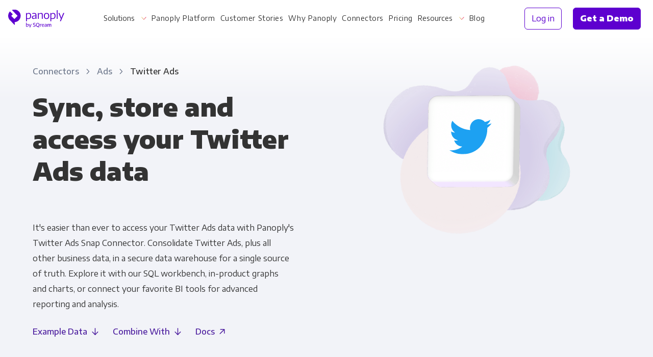

--- FILE ---
content_type: text/html;charset=utf-8
request_url: https://panoply.io/connectors/twitter-ads/
body_size: 18576
content:
<!DOCTYPE html>
<html lang="en" id="html">
<head>

	<meta charset="utf-8" />

	<meta name="viewport" content="width=device-width, initial-scale=1.0">
  
	<!-- Defines SEO experiment variables -->



<!-- Defines dynamic titles that use page variables -->
<!-- Must be defined here as jekyll doesn't let us use page variables in front matter -->

<script>
var dataLayer = [{
  environment: 'development',
  page: {
    layout: 'integration_data',
    collection: 'integrations',
    name: 'twitter-ads',
    experiment: {
      variant: '0'
    }
  },
  
  integration: {
    name: 'twitter-ads',
    title: 'Twitter Ads',
    type: 'panoply-data-source',
    category: 'ads',
    categories: ['ads','social']
  }
  
  
}];
</script>

<!--

  Everything from here just applies the titles in the order described in readme.md
  Dont edit this unless you know what youre doing & update readme to match

 -->







<!-- Begin custom SEO tag -->


  <title>Twitter Ads ETL | Automated Data Pipeline | Panoply</title>


<meta name="description" content="Integrate Twitter Ads and a ton of other data sources with Panoply. Get code-free data pipelines, managed storage & industry-leading support. " />
<meta property="og:title" content="Twitter Ads ETL | Automated Data Pipeline" />
<meta property="og:description" content="Integrate Twitter Ads and a ton of other data sources with Panoply. Get code-free data pipelines, managed storage & industry-leading support. " />
<meta property="og:locale" content="en_US" />
<link rel="canonical" href="https://panoply.io/connectors/twitter-ads/" />
<meta property="og:url" content="https://panoply.io/connectors/twitter-ads/" />
<meta property="og:site_name" content="Panoply" />
<meta property="og:image" content="/images/v2/og_image@2x.png" />

  <meta property="og:type" content="article" />




<!-- END custom SEO tag -->

	<!-- Page hiding snippet (recommended)  -->
<style>.async-hide { opacity: 0 !important} </style>
<script>(function(a,s,y,n,c,h,i,d,e){s.className+=' '+y;h.start=1*new Date;
h.end=i=function(){s.className=s.className.replace(RegExp(' ?'+y),'')};
(a[n]=a[n]||[]).hide=h;setTimeout(function(){i();h.end=null},c);h.timeout=c;
})(window,document.documentElement,'async-hide','dataLayer',4000,
{'GTM-K4QVR9':true});</script>

<!--Google Tag Manager-->
<script>(function(w,d,s,l,i){w[l]=w[l]||[];w[l].push({'gtm.start':new Date().getTime(),event:'gtm.js'});var f=d.getElementsByTagName(s)[0],j=d.createElement(s),dl=l!='dataLayer'?'&l='+l:'';j.async=true;j.src='https://www.googletagmanager.com/gtm.js?id='+i+dl;f.parentNode.insertBefore(j,f)})(window,document,'script','dataLayer','GTM-K4QVR9');
</script>
<!--End Google Tag Manager-->

<script>
!function () {var vendor = "samplead"; var reb2b = window.reb2b = window.reb2b || []; if (reb2b.invoked) return;reb2b.invoked = true;reb2b.methods = ["identify", "collect"]; reb2b.factory = function (method) {return function () {var args = Array.prototype.slice.call(arguments); args.unshift(method);reb2b.push(args);return reb2b;};}; for (var i = 0; i < reb2b.methods.length; i++) {var key = reb2b.methods[i];reb2b[key] = reb2b.factory(key);} reb2b.load = function (key) {var script = document.createElement("script");script.type = "text/javascript";script.async = true; script.src = "https://s3-us-west-2.amazonaws.com/b2bjsstore/b/" + key + "/reb2b.js.gz"; var first = document.getElementsByTagName("script")[0]; first.parentNode.insertBefore(script, first);}; reb2b.SNIPPET_VERSION = "1.0.1";reb2b.load("4N210HEQ1W6Z");}();
</script>

<script src="https://ajax.googleapis.com/ajax/libs/jquery/2.1.0/jquery.min.js"></script>

  <!--Favicon-->
<link rel="apple-touch-icon" sizes="180x180" href="/images/favicon/apple-touch-icon.png?v=2867w9sjk">
<link rel="icon" type="image/png" sizes="32x32" href="/images/favicon/favicon-32x32.png?v=2867w9sjk">
<link rel="icon" type="image/png" sizes="16x16" href="/images/favicon/favicon-16x16.png?v=2867w9sjk">
<link rel="manifest" href="/images/favicon/site.webmanifest?v=2867w9sjk">
<link rel="mask-icon" href="/images/favicon/safari-pinned-tab.svg?v=2867w9sjk" color="#4F21A0">
<link rel="shortcut icon" href="/images/favicon/favicon.ico?v=2867w9sjk">
<meta name="apple-mobile-web-app-title" content="Panoply">
<meta name="application-name" content="Panoply">
<meta name="msapplication-TileColor" content="#4F21A0">
<meta name="msapplication-config" content="/images/favicon/browserconfig.xml?v=2867w9sjk">
<meta name="theme-color" content="#ffffff">
<!--End Favicon-->

	<link href="https://fonts.googleapis.com/css?family=Encode+Sans+Semi+Expanded:400,500,700,900|Roboto+Mono:300,400" rel="stylesheet">

  <style>
    .no-fouc {
      opacity: 0;
    }
  </style>

	<!-- App Styles -->
	<link rel="stylesheet" href="/css/main.css">

	

</head>
<body class="
	
	
" id="body">

	<!-- Google Tag Manager (noscript) -->
<noscript
  ><iframe
    src="https://www.googletagmanager.com/ns.html?id=GTM-K4QVR9"
    height="0"
    width="0"
    style="display:none;visibility:hidden"
  ></iframe
></noscript>
<!-- End Google Tag Manager (noscript) -->

	

	

<div 
    class="notification-bar" id="notification-bar"
    data-show-from="2023-04-18T02:00:00+00:00"
    data-show-until="2023-05-03T23:59:00+00:00"
    style="
        background-color: #20aab7; 
        background-image: url(' ')
    ">

    <div class="notification-bar__container">

        

        <span class="notification-bar__text">
            🥳  Introducing our new Flex Connector! 
        </span>
        
        
        <a class="notification-bar__link" target="_blank" rel="noopener noreferrer" href="https://blog.panoply.io/introducing-the-panoply-flex-connector">
            👉 Learn more
        </a>
        <a class="notification-bar__link notification-bar__link__mobile" target="_blank" rel="noopener noreferrer" href="https://blog.panoply.io/introducing-the-panoply-flex-connector">
              Introducing our new Flex Connector! 
        </a>
        
        
        

    </div>

    <button class="notification-bar__close" id="hide-notification-bar"></button>
</div>


	<nav
  id="nav"
  class="nav header-inverse  header-inverse no-fouc"
  style="padding-bottom: 0px;"
  aria-label="Main"
>
  <div class="nav__container" itemscope itemtype="http://www.schema.org/SiteNavigationElement">
    <div class="nav__logo">
      <a data-nav-group="Logo" href="/"></a>
    </div>

    <div class="nav__left">
      
        <div tabindex="0" class="nav__dropdown nav__dropdown--single-link hide-on-large">
          
            <div tabindex="0" class="nav__dropdown dropdown dropdown--hover hide-on-large">
              
                <a href="#">Solutions</a>
              

              <div
                class="nav__dropdown__content dropdown__body s-items-2"
                data-nav-group="Solutions"
              >
                <div class="nav__dropdown__links nav__dropdown__links--no-cta">
                  <div class="nav__dropdown__links__grid mb-5">
                    
                      <div class="nav__dropdown__link">
                        <img
                          class="nav__dropdown__link__icon"
                          height="54"
                          width="63"
                          alt="icon"
                          src="/images/v2/nav/for-your-business@2x.png"
                        >
                        <span itemprop="name" class="nav__dropdown__link__title text-dark text-semibold">
                          For Your Business
                        </span>
                        <div class="hairline mt-3"></div>
                        <ul class="text-semibold mt-2">
                          
                            <li>
                              
                                <a href="/panoply-for-startups/">Startups & Agile Teams</a>
                              
                            </li>
                          
                            <li>
                              
                                <a href="/saas-data-warehouse/">Software & SaaS</a>
                              
                            </li>
                          
                            <li>
                              
                                <a href="/retail-data-warehouse/">E-commerce & Retail</a>
                              
                            </li>
                          
                            <li>
                              
                                <a href="/media-publishing-data-warehouse/">Media & Publishing</a>
                              
                            </li>
                          
                            <li>
                              
                                <a href="/financial-services-data-warehouse/">Financial Services</a>
                              
                            </li>
                          
                            <li>
                              
                                <a href="/healthcare-data-warehouse/">Healthcare</a>
                              
                            </li>
                          
                        </ul>
                      </div>
                    
                      <div class="nav__dropdown__link">
                        <img
                          class="nav__dropdown__link__icon"
                          height="54"
                          width="63"
                          alt="icon"
                          src="/images/v2/nav/for-every-role@2x.png"
                        >
                        <span itemprop="name" class="nav__dropdown__link__title text-dark text-semibold">
                          For Every Role
                        </span>
                        <div class="hairline mt-3"></div>
                        <ul class="text-semibold mt-2">
                          
                            <li>
                              
                                <a href="/panoply-for-analysts/">Analysts</a>
                              
                            </li>
                          
                            <li>
                              
                                <a href="/panoply-for-leadership/">Leadership</a>
                              
                            </li>
                          
                            <li>
                              
                                <a href="/panoply-for-engineering/">Engineering & IT</a>
                              
                            </li>
                          
                            <li>
                              
                                <a href="/sales-crm-data-warehouse/">Sales & CRM</a>
                              
                            </li>
                          
                            <li>
                              
                                <a href="/marketing-advertising-data-warehouse/">Marketing Ops & Advertising</a>
                              
                            </li>
                          
                            <li>
                              
                                <a href="/product-analytics-data-warehouse/">Product Analytics</a>
                              
                            </li>
                          
                            <li>
                              
                                <a href="/finance-data-warehouse/">Financial Planning & Analysis</a>
                              
                            </li>
                          
                        </ul>
                      </div>
                    
                  </div>
                </div>
              </div>
            </div>
          
        </div>
      
        <div tabindex="0" class="nav__dropdown nav__dropdown--single-link hide-on-large">
          
            
              <a href="/platform/">Panoply Platform</a>
            
          
        </div>
      
        <div tabindex="0" class="nav__dropdown nav__dropdown--single-link hide-on-large">
          
            
              <a href="/customers/">Customer Stories</a>
            
          
        </div>
      
        <div tabindex="0" class="nav__dropdown nav__dropdown--single-link hide-on-large">
          
            
              <a href="/why-panoply/">Why Panoply</a>
            
          
        </div>
      
        <div tabindex="0" class="nav__dropdown nav__dropdown--single-link hide-on-large">
          
            
              <a href="/connectors/">Connectors</a>
            
          
        </div>
      
        <div tabindex="0" class="nav__dropdown nav__dropdown--single-link hide-on-large">
          
            
              <a href="/pricing/">Pricing</a>
            
          
        </div>
      
        <div tabindex="0" class="nav__dropdown nav__dropdown--single-link hide-on-large">
          
            <div tabindex="0" class="nav__dropdown dropdown dropdown--hover hide-on-large">
              
                <a href="/resources/">Resources</a>
              

              <div
                class="nav__dropdown__content dropdown__body s-items-1"
                data-nav-group="Resources"
              >
                <div class="nav__dropdown__links nav__dropdown__links--no-cta">
                  <div class="nav__dropdown__links__grid mb-5">
                    
                      <div class="nav__dropdown__link">
                        <img
                          class="nav__dropdown__link__icon"
                          height="54"
                          width="63"
                          alt="icon"
                          src="/images/v2/nav/for-your-information@2x.png"
                        >
                        <span itemprop="name" class="nav__dropdown__link__title text-dark text-semibold">
                          For Your Information
                        </span>
                        <div class="hairline mt-3"></div>
                        <ul class="text-semibold mt-2">
                          
                            <li>
                              
                                <a href="/resources/category/webinars/">Webinars</a>
                              
                            </li>
                          
                            <li>
                              
                                <a href="/resources/category/whitepapers/">Whitepapers</a>
                              
                            </li>
                          
                            <li>
                              
                                <a href="/resources/category/case-studies/">Case studies</a>
                              
                            </li>
                          
                            <li>
                              
                                <a href="/docs/">Docs</a>
                              
                            </li>
                          
                            <li>
                              
                                <a href="/interactive-demo/" target="_blank" rel="noopener noreferrer">
                                  Interactive Demo
                                </a>
                              
                            </li>
                          
                            <li>
                              
                                <a href="/single-source-of-truth/">Single Source of Truth</a>
                              
                            </li>
                          
                            <li>
                              
                                <a href="/security/">Data Security & Compliance</a>
                              
                            </li>
                          
                        </ul>
                      </div>
                    
                  </div>
                </div>
              </div>
            </div>
          
        </div>
      
        <div tabindex="0" class="nav__dropdown nav__dropdown--single-link hide-on-large">
          
            
              <a href="https://blog.panoply.io" target="_blank" rel="noopener noreferrer">Blog</a>
            
          
        </div>
      
    </div>

    <div class="nav__right" data-nav-group="CTA">
      <div style="text-wrap: nowrap;">
        <a
          itemprop="url"
          class="nav__btn btn btn--block btn--outline"
          href="https://platform.panoply.io/?#/login"
        >
          <span itemprop="name">Log in</span>
        </a>
        <a itemprop="url" class="nav__btn btn btn--block btn--gradient--purple mx-2 track-cta" href="/request-a-demo/">
          <span itemprop="name" style="padding: 1px 0;">Get a Demo</span>
        </a>
      </div>
      <button id="mobile-nav-toggle" class="nav__hamburger"></button>
    </div>
  </div>
</nav>


	<div class="site-container">

    





<div class="gradient-white-2 pt-3 pt-md-6 pb-10">

  <header class="container" id="content">
    <div class="flex-row flex-row--align-top">
     
      <!-- Column 1 -->
      <div class="flex-row__column flex-row__column--half pr-md-9">
        <div class="breadcrumbs inline-block">
          <a class="breadcrumbs__link" href="/connectors/">
            Connectors
          </a>
          <a class="breadcrumbs__link" href="/connectors/ads/">
            Ads
          </a>
          <span class="breadcrumbs__current">
            Twitter Ads
          </span>
        </div>
        <h1 class="mb-4 mt-5 mt-md-3">
          
            Sync, store and access your Twitter Ads data
          
        </h1>
        <div class="pt-3 pt-md-6 pb-3">
          <div class="integration__info">
            <div class="text-align-left">
              <div class="integration__truncate-content">
                <p>
                  It's easier than ever to access your Twitter Ads data with Panoply's Twitter Ads Snap&nbsp;Connector. Consolidate Twitter Ads, plus&nbsp;all other business data, in&nbsp;a secure data warehouse for a single source of&nbsp;truth. Explore&nbsp;it with our SQL workbench, in-product graphs and charts, or&nbsp;connect your favorite BI&nbsp;tools for advanced reporting and&nbsp;analysis.
                </p>
              </div>
            </div>
          </div>
        </div>
        <div class="integration__header-links">
          
            <a class="learn-more learn-more--down" href="#example-data">Example Data</a>
          
          <!--  -->
          <a class="learn-more learn-more--down" href="#combine-with">Combine With</a>
          
            <a class="integration__header-links--documentation learn-more" href="https://panoply.io/docs/setup-guide-twitterads" rel="noopener noreferrer" target="_blank">
              Docs
            </a>
          
        </div>
      </div>
      <!-- End Column 1 -->

      <!-- Column 2 -->
      <div
        class="flex-row__column flex-row__column--half sticky-t-md py-5 py-md-0 hide-on-sm">
        <div class="integration-header-artwork margin-auto" style="max-height: 350px; max-width: 383px;">
          <img class="flex-row__column__image" srcset="/images/v2/integrations/connector-header-hero.png,
              /images/v2/integrations/connector-header-hero@2x.png 2x" src="/images/v2/integrations/connector-header-hero.png"
            style="max-height: 350px; max-width: 383px;" />
          <div class="integration-header-artwork__logo">
            <img src="https://learn.panoply.io/hubfs/Data%20Source%20Icons/twitter-ads.svg?noresize" />
          </div>
        </div>
      </div>
      <!-- End Column 2 -->
    
    </div>
  </header>

  <div class="container-markdown text-align-center pt-7 pt-md-9">
    <a href="https://platform.panoply.io/#/signup"
      class="inline-block text-xxlarge text-bold text-no-underline mb-0 flex flex--center flex-column track-cta">
      <div class="learn-more header-free-trial-text h2 text-bolder my-0 pt-4">
        <div class="editable">
          
            Get connected in&nbsp;minutes.
          
        </div>
        <div class="flex-row flex--center pt-2">
          <div class="editable">
            
              Try Panoply for free for 21&nbsp;Days
            
          </div>
          <svg class="learn-more-icon-sm my-2 ml-2 mr-1" viewbox="0 0 60 60" fill="none"
            xmlns="http://www.w3.org/2000/svg">
            <path class="arrow-color-shift" fill-rule="evenodd" clip-rule="evenodd"
              d="M30 60C13.427 60 0 46.573 0 30S13.427 0 30 0s30 13.427 30 30-13.427 30-30 30Zm1.452-44.94c-.605-.604-1.452-.604-2.057 0l-.847.847c-.604.605-.604 1.452 0 2.057l10.404 9.92H15.968c-.847 0-1.452.725-1.452 1.45v1.21c0 .847.605 1.452 1.452 1.452h22.984l-10.404 10.04c-.604.605-.604 1.452 0 2.057l.847.846c.605.605 1.452.605 2.057 0l13.91-13.91c.606-.606.606-1.452 0-2.057L31.453 15.06Z" />
          </svg>
        </div>
      </div>
    </a>
    <a href="https://platform.panoply.io/#/signup" class="integration__logo integration__sidebar__logo-card
      
      
       mt-6 mb-2">
      <img class="w-100 integration__sidebar__logo-img" src="/images/integration-logos/twitter-ads.svg" />
    </a>
    
    <div class="pt-6 pb-2">
      
        <a href="https://platform.panoply.io/#/signup"
          class="btn btn--block btn--hover-depth btn--gradient btn--gradient--purple btn--curved-more text-large track-cta">
          Get Started Today
        </a>
      
    </div>
  </div>

</div>


<section class="bg-white py-9 hide-overflow">
  <div class="anchor" id="example-data"></div>

  <div class="hero-cards__section pb-0">
    <div class="hero-cards__stack-compact">

      <div class="hero-cards__section__header_shapes-r hero-cards__section__header_shapes-1">
        <img class="integration__examples__thumbnail" src="https://learn.panoply.io/hubfs/Data%20Source%20Icons/twitter-ads.svg?noresize" />
        <h2 class="inline-block"><span class="editable">Sync </span><span class="text-gray-dark editable">Twitter Ads data</span></h2>
        <div class="text-semibold text-medium body-line-height text-gray-dark">
          <div class="pt-4 editable">
            
              Some of the available tables Panoply can collect from Twitter Ads&nbsp;include:
            
          </div>
        </div>
      </div>

      <!-- <div class="integration__examples">
        <ul class="horizontal horizontal--dotted">
        
          <li><a href="#Accounts">Accounts</a></li>
        
          <li><a href="#Campaigns">Campaigns</a></li>
        
          <li><a href="#Funding Instruments">Funding Instruments</a></li>
        
          <li><a href="#Line Items">Line Items</a></li>
        
          <li><a href="#Promoted Tweets">Promoted Tweets</a></li>
        
          <li><a href="#User Timeline">User Timeline</a></li>
        
        </ul>
      </div> -->
      
      

        <div class="hero-cards__stack-compact__row flex-column text-align-left">
          
            <div class="hero-cards--full-compact hero-cards--align-left hero-cards--gray text-align-left p-3 p-md-4 " id="Accounts">
              <div class="mb-2 flex">
                <img src="/images/v2/integrations/tabs/icon-data-table-check.svg" />
                <div class="ml-2 text-bold text-iris">Accounts</div>
              </div>
              Advertising accounts are at the top of the Twitter Ads API hierarchy. Together with Twitter user accounts, these two types of accounts are involved in using the Ads API.
            </div>
          
            <div class="hero-cards--full-compact hero-cards--align-left hero-cards--gray text-align-left p-3 p-md-4 " id="Campaigns">
              <div class="mb-2 flex">
                <img src="/images/v2/integrations/tabs/icon-data-table-check.svg" />
                <div class="ml-2 text-bold text-iris">Campaigns</div>
              </div>
              Campaigns define the schedule and budget of an ad. The advertiser specifies a daily and overall budget. The campaign can be bound to a specific start and end time or run continuously until the budget is spent.
            </div>
          
            <div class="hero-cards--full-compact hero-cards--align-left hero-cards--gray text-align-left p-3 p-md-4 " id="Funding Instruments">
              <div class="mb-2 flex">
                <img src="/images/v2/integrations/tabs/icon-data-table-check.svg" />
                <div class="ml-2 text-bold text-iris">Funding Instruments</div>
              </div>
              Funding Instruments comprise the source of the campaign budget. Funding Instruments can not be created via the Ads API, they have to be already established by the advertiser's account manager.
            </div>
          
            <div class="hero-cards--full-compact hero-cards--align-left hero-cards--gray text-align-left p-3 p-md-4 " id="Line Items">
              <div class="mb-2 flex">
                <img src="/images/v2/integrations/tabs/icon-data-table-check.svg" />
                <div class="ml-2 text-bold text-iris">Line Items</div>
              </div>
              Ad groups, known as line items in the Ads API, exist under campaigns and are used for targeting and bidding against a set of Twitter users. Advertisers promote Tweets or media by associating them with a line item.
            </div>
          
            <div class="hero-cards--full-compact hero-cards--align-left hero-cards--gray text-align-left p-3 p-md-4 " id="Promoted Tweets">
              <div class="mb-2 flex">
                <img src="/images/v2/integrations/tabs/icon-data-table-check.svg" />
                <div class="ml-2 text-bold text-iris">Promoted Tweets</div>
              </div>
              Promoted Tweets are ordinary Tweets purchased by advertisers who want to reach a wider group of users or to spark engagement from their existing followers.
            </div>
          
            <div class="hero-cards--full-compact hero-cards--align-left hero-cards--gray text-align-left p-3 p-md-4 hide-on-sm hidden-table" id="User Timeline">
              <div class="mb-2 flex">
                <img src="/images/v2/integrations/tabs/icon-data-table-check.svg" />
                <div class="ml-2 text-bold text-iris">User Timeline</div>
              </div>
              This resource contains a collection of the most recent Tweets posted by the user. The timeline returned is the equivalent of the one seen as a user's profile on Twitter.
            </div>
          
        </div>

        <div class="text-align-center">
          <script>
            function showHiddenTables() {
              var hiddenTables = document.querySelectorAll('.hidden-table')
              var showButton = document.querySelector('.show-hidden-tables')
              hiddenTables.forEach(function(elem) {
                elem.classList.remove('hide-on-sm');
              });
              showButton.style.display = 'none';
            }
          </script>
          
            <div class="hide-on-md hide-on-lg">
              <button class="btn btn--min-width btn--block text-iris btn--outline--gray mb-3 show-hidden-tables" onclick="showHiddenTables()">
                More available Twitter Ads tables
              </button>
            </div>
          
        </div>

      

    </div>
  </div>
</section>


<!-- <section class="bg-white py-9">
  <div class="anchor" id="helpful-resources"></div>

  <div class="hero-cards__section pb-0">
    <div class="hero-cards__stack-compact">

      <div class="hero-cards__section__header_shapes-r hero-cards__section__header_shapes-3">
        <img class="integration__examples__thumbnail" src="https://learn.panoply.io/hubfs/Data%20Source%20Icons/twitter-ads.svg?noresize" />
        <h2 class="inline-block">
          <span class="editable">Helpful </span><span class="text-gray-dark editable">resources</span>
        </h2>
      </div>
      
      

        <div class="smart-collection__list__category">
          <div class="flex-row flex-row--wrap flex--center flex-row--stretch inverse-px-2to3">

            
            <div class="flex-row__column flex-row__column--1to2to3 px-2 px-lg-3 py-5 py-md-3">
              






<a href="" class="card--hover-link-wrap text-no-underline ">
  
  <div class="card card--hover card--shadow-none card--border card--curved-more mb-5">
    <div class="card__header">
      <div class="fluid-img" style="background-image: url('')"></div>
    </div>
  </div>

  <div>

    <div class="flex-row flex-row--wrap flex-row--align-center">

      

      

      

    </div>

    <div class="card__title text-bold text-large text-align-left"></div>
    
    
      <span class="text-dark text-small">
        

      </span>
    

  </div>

</a>
            </div>
            
            <div class="flex-row__column flex-row__column--1to2to3 px-2 px-lg-3 py-5 py-md-3">
              






<a href="" class="card--hover-link-wrap text-no-underline ">
  
  <div class="card card--hover card--shadow-none card--border card--curved-more mb-5">
    <div class="card__header">
      <div class="fluid-img" style="background-image: url('')"></div>
    </div>
  </div>

  <div>

    <div class="flex-row flex-row--wrap flex-row--align-center">

      

      

      

    </div>

    <div class="card__title text-bold text-large text-align-left"></div>
    
    
      <span class="text-dark text-small">
        

      </span>
    

  </div>

</a>
            </div>
            
            <div class="flex-row__column flex-row__column--1to2to3 px-2 px-lg-3 py-5 py-md-3">
              






<a href="" class="card--hover-link-wrap text-no-underline ">
  
  <div class="card card--hover card--shadow-none card--border card--curved-more mb-5">
    <div class="card__header">
      <div class="fluid-img" style="background-image: url('')"></div>
    </div>
  </div>

  <div>

    <div class="flex-row flex-row--wrap flex-row--align-center">

      

      

      

    </div>

    <div class="card__title text-bold text-large text-align-left"></div>
    
    
      <span class="text-dark text-small">
        

      </span>
    

  </div>

</a>
            </div>
            
            <div class="flex-row__column flex-row__column--1to2to3 px-2 px-lg-3 py-5 py-md-3">
              






<a href="" class="card--hover-link-wrap text-no-underline ">
  
  <div class="card card--hover card--shadow-none card--border card--curved-more mb-5">
    <div class="card__header">
      <div class="fluid-img" style="background-image: url('')"></div>
    </div>
  </div>

  <div>

    <div class="flex-row flex-row--wrap flex-row--align-center">

      

      

      

    </div>

    <div class="card__title text-bold text-large text-align-left"></div>
    
    
      <span class="text-dark text-small">
        

      </span>
    

  </div>

</a>
            </div>
            
            <div class="flex-row__column flex-row__column--1to2to3 px-2 px-lg-3 py-5 py-md-3">
              






<a href="" class="card--hover-link-wrap text-no-underline ">
  
  <div class="card card--hover card--shadow-none card--border card--curved-more mb-5">
    <div class="card__header">
      <div class="fluid-img" style="background-image: url('')"></div>
    </div>
  </div>

  <div>

    <div class="flex-row flex-row--wrap flex-row--align-center">

      

      

      

    </div>

    <div class="card__title text-bold text-large text-align-left"></div>
    
    
      <span class="text-dark text-small">
        

      </span>
    

  </div>

</a>
            </div>
            
            <div class="flex-row__column flex-row__column--1to2to3 px-2 px-lg-3 py-5 py-md-3">
              






<a href="" class="card--hover-link-wrap text-no-underline ">
  
  <div class="card card--hover card--shadow-none card--border card--curved-more mb-5">
    <div class="card__header">
      <div class="fluid-img" style="background-image: url('')"></div>
    </div>
  </div>

  <div>

    <div class="flex-row flex-row--wrap flex-row--align-center">

      

      

      

    </div>

    <div class="card__title text-bold text-large text-align-left"></div>
    
    
      <span class="text-dark text-small">
        

      </span>
    

  </div>

</a>
            </div>
            

          </div>
        </div>

      

    </div>
  </div>
</section> -->


  <section class="container-xsmall bg-white py-9">
    <div class="anchor" id="combine-with"></div>
    
    
    
    
    
    
    
    <div class="">
      <div class="text-align-center px-3 px-md-7">
        <div class="flex-row flex--center pb-5">
          <div class="tab-integration-other__icon tab-integration-other__icon--large mx-2">
            <img src="https://learn.panoply.io/hubfs/Data%20Source%20Icons/twitter-ads.svg?noresize" />
          </div>
          <div class="tab-integration-other__icon tab-integration-other__icon--large mx-2">
            <img src="/images/v2/icon-connector-combo-plus.svg" />
          </div>
        </div>
        <h2 class="mt-0 mb-4">Sync Twitter Ads data with multiple sources in&nbsp;Panoply, then&nbsp;access it via your BI&nbsp;tool</h2>
      </div>
      <div class="p-4 p-md-7">
        <div class="integrations-filters__input-wrapper margin-auto w-100">
          <input class="tab-search-input integrations__search__input" placeholder="Combine with..." value="">
          <div class="integrations__search__submit active">
            <img src="/images/v2/icon-search-purple.svg">
          </div>
        </div>
      </div>
      <div class="tab-integration-other px-3 pt-3 pb-7">
        
          
          

          
          

          
          
          

          
            
            
            <a title="Twitter Ads + AdRoll" href="/connectors/adroll/twitter-ads"
              class="tab-integration-other__link flex-row--align-center text-dark" rel="noopener noreferrer">
              <div class="tab-integration-other__icon">
                <img alt="Twitter Ads + AdRoll"
                  src="https://learn.panoply.io/hubfs/Data%20Source%20Icons/adroll.svg?noresize" />
              </div>
              <div class="tab-integration-other__label text-small">
                <div class="tab-integration-other__label__text text-semibold text-black">AdRoll</div>
                <div class="text-small tab-integration-other__label__text mt-1">Ads</div>
              </div>
            </a>
          
        
          
          

          
          

          
          
          

          
            
            
            <a title="Twitter Ads + AfterShip" href="/connectors/aftership/twitter-ads"
              class="tab-integration-other__link flex-row--align-center text-dark" rel="noopener noreferrer">
              <div class="tab-integration-other__icon">
                <img alt="Twitter Ads + AfterShip"
                  src="https://learn.panoply.io/hubfs/Data%20Source%20Icons/aftership.svg?noresize" />
              </div>
              <div class="tab-integration-other__label text-small">
                <div class="tab-integration-other__label__text text-semibold text-black">AfterShip</div>
                <div class="text-small tab-integration-other__label__text mt-1">Retail</div>
              </div>
            </a>
          
        
          
          

          
          

          
          
          

          
            
            
            <a title="Twitter Ads + Alteryx" href="/connectors/alteryx/twitter-ads"
              class="tab-integration-other__link flex-row--align-center text-dark" rel="noopener noreferrer">
              <div class="tab-integration-other__icon">
                <img alt="Twitter Ads + Alteryx"
                  src="https://learn.panoply.io/hubfs/Data%20Source%20Icons/alteryx.svg?noresize" />
              </div>
              <div class="tab-integration-other__label text-small">
                <div class="tab-integration-other__label__text text-semibold text-black">Alteryx</div>
                <div class="text-small tab-integration-other__label__text mt-1">ETL</div>
              </div>
            </a>
          
        
          
          

          
          

          
          
          

          
            
            
            <a title="Twitter Ads + Amazon Ads" href="/connectors/amazon-ads/twitter-ads"
              class="tab-integration-other__link flex-row--align-center text-dark" rel="noopener noreferrer">
              <div class="tab-integration-other__icon">
                <img alt="Twitter Ads + Amazon Ads"
                  src="https://learn.panoply.io/hubfs/Data%20Source%20Icons/amazon-ads.svg?noresize" />
              </div>
              <div class="tab-integration-other__label text-small">
                <div class="tab-integration-other__label__text text-semibold text-black">Amazon Ads</div>
                <div class="text-small tab-integration-other__label__text mt-1">Ads</div>
              </div>
            </a>
          
        
          
          

          
          

          
          
          

          
            
            
            <a title="Twitter Ads + Amazon Aurora PostgreSQL" href="/connectors/amazon-aurora-postgre/twitter-ads"
              class="tab-integration-other__link flex-row--align-center text-dark" rel="noopener noreferrer">
              <div class="tab-integration-other__icon">
                <img alt="Twitter Ads + Amazon Aurora PostgreSQL"
                  src="https://learn.panoply.io/hubfs/Data%20Source%20Icons/aurora-postgresql.svg?noresize" />
              </div>
              <div class="tab-integration-other__label text-small">
                <div class="tab-integration-other__label__text text-semibold text-black">Amazon Aurora PostgreSQL</div>
                <div class="text-small tab-integration-other__label__text mt-1">Databases</div>
              </div>
            </a>
          
        
          
          

          
          

          
          
          

          
            
            
            <a title="Twitter Ads + Amazon Cloudfront" href="/connectors/amazon-cloudfront/twitter-ads"
              class="tab-integration-other__link flex-row--align-center text-dark" rel="noopener noreferrer">
              <div class="tab-integration-other__icon">
                <img alt="Twitter Ads + Amazon Cloudfront"
                  src="https://learn.panoply.io/hubfs/Data%20Source%20Icons/amazon-cloudfront.svg?noresize" />
              </div>
              <div class="tab-integration-other__label text-small">
                <div class="tab-integration-other__label__text text-semibold text-black">Amazon Cloudfront</div>
                <div class="text-small tab-integration-other__label__text mt-1">Services</div>
              </div>
            </a>
          
        
          
          

          
          

          
          
          

          
            
            
            <a title="Twitter Ads + Amazon DynamoDB" href="/connectors/amazon-dynamodb/twitter-ads"
              class="tab-integration-other__link flex-row--align-center text-dark" rel="noopener noreferrer">
              <div class="tab-integration-other__icon">
                <img alt="Twitter Ads + Amazon DynamoDB"
                  src="https://learn.panoply.io/hubfs/Data%20Source%20Icons/dynamodb.svg?noresize" />
              </div>
              <div class="tab-integration-other__label text-small">
                <div class="tab-integration-other__label__text text-semibold text-black">Amazon DynamoDB</div>
                <div class="text-small tab-integration-other__label__text mt-1">Databases</div>
              </div>
            </a>
          
        
          
          

          
          

          
          
          

          
            
            
            <a title="Twitter Ads + Amazon Kinesis Firehose" href="/connectors/amazon-kinesis/twitter-ads"
              class="tab-integration-other__link flex-row--align-center text-dark" rel="noopener noreferrer">
              <div class="tab-integration-other__icon">
                <img alt="Twitter Ads + Amazon Kinesis Firehose"
                  src="https://learn.panoply.io/hubfs/Data%20Source%20Icons/amazon-kinesis.svg?noresize" />
              </div>
              <div class="tab-integration-other__label text-small">
                <div class="tab-integration-other__label__text text-semibold text-black">Amazon Kinesis Firehose</div>
                <div class="text-small tab-integration-other__label__text mt-1">Services</div>
              </div>
            </a>
          
        
          
          

          
          

          
          
          

          
            
            
            <a title="Twitter Ads + Amazon Marketplace" href="/connectors/amazon-marketplace/twitter-ads"
              class="tab-integration-other__link flex-row--align-center text-dark" rel="noopener noreferrer">
              <div class="tab-integration-other__icon">
                <img alt="Twitter Ads + Amazon Marketplace"
                  src="https://learn.panoply.io/hubfs/Data%20Source%20Icons/amazon-marketplace.svg?noresize" />
              </div>
              <div class="tab-integration-other__label text-small">
                <div class="tab-integration-other__label__text text-semibold text-black">Amazon Marketplace</div>
                <div class="text-small tab-integration-other__label__text mt-1">E-commerce</div>
              </div>
            </a>
          
        
          
          

          
          

          
          
          

          
            
            
            <a title="Twitter Ads + Amazon QuickSight" href="/connectors/amazon-quicksight/twitter-ads"
              class="tab-integration-other__link flex-row--align-center text-dark" rel="noopener noreferrer">
              <div class="tab-integration-other__icon">
                <img alt="Twitter Ads + Amazon QuickSight"
                  src="https://learn.panoply.io/hubfs/Data%20Source%20Icons/amazon-quicksight.svg?noresize" />
              </div>
              <div class="tab-integration-other__label text-small">
                <div class="tab-integration-other__label__text text-semibold text-black">Amazon QuickSight</div>
                <div class="text-small tab-integration-other__label__text mt-1">BI Tools</div>
              </div>
            </a>
          
        
          
          

          
          

          
          
          

          
            
            
            <a title="Twitter Ads + Amazon S3" href="/connectors/amazon-s3/twitter-ads"
              class="tab-integration-other__link flex-row--align-center text-dark" rel="noopener noreferrer">
              <div class="tab-integration-other__icon">
                <img alt="Twitter Ads + Amazon S3"
                  src="https://learn.panoply.io/hubfs/Data%20Source%20Icons/s3.svg?noresize" />
              </div>
              <div class="tab-integration-other__label text-small">
                <div class="tab-integration-other__label__text text-semibold text-black">Amazon S3</div>
                <div class="text-small tab-integration-other__label__text mt-1">Services</div>
              </div>
            </a>
          
        
          
          

          
          

          
          
          

          
            
            
            <a title="Twitter Ads + Amazon Seller" href="/connectors/amazon-seller/twitter-ads"
              class="tab-integration-other__link flex-row--align-center text-dark" rel="noopener noreferrer">
              <div class="tab-integration-other__icon">
                <img alt="Twitter Ads + Amazon Seller"
                  src="https://learn.panoply.io/hubfs/Data%20Source%20Icons/amazon-seller.svg?noresize" />
              </div>
              <div class="tab-integration-other__label text-small">
                <div class="tab-integration-other__label__text text-semibold text-black">Amazon Seller</div>
                <div class="text-small tab-integration-other__label__text mt-1">Retail</div>
              </div>
            </a>
          
        
          
          

          
          

          
          
          

          
            
            
            <a title="Twitter Ads + Apache Superset" href="/connectors/apache-superset/twitter-ads"
              class="tab-integration-other__link flex-row--align-center text-dark" rel="noopener noreferrer">
              <div class="tab-integration-other__icon">
                <img alt="Twitter Ads + Apache Superset"
                  src="https://learn.panoply.io/hubfs/Data%20Source%20Icons/apache-superset.svg?noresize" />
              </div>
              <div class="tab-integration-other__label text-small">
                <div class="tab-integration-other__label__text text-semibold text-black">Apache Superset</div>
                <div class="text-small tab-integration-other__label__text mt-1">BI Tools</div>
              </div>
            </a>
          
        
          
          

          
          

          
          
          

          
            
            
            <a title="Twitter Ads + Apache Zeppelin" href="/connectors/apache-zeppelin/twitter-ads"
              class="tab-integration-other__link flex-row--align-center text-dark" rel="noopener noreferrer">
              <div class="tab-integration-other__icon">
                <img alt="Twitter Ads + Apache Zeppelin"
                  src="https://learn.panoply.io/hubfs/Data%20Source%20Icons/apache-zeppelin.svg?noresize" />
              </div>
              <div class="tab-integration-other__label text-small">
                <div class="tab-integration-other__label__text text-semibold text-black">Apache Zeppelin</div>
                <div class="text-small tab-integration-other__label__text mt-1">BI Tools</div>
              </div>
            </a>
          
        
          
          

          
          

          
          
          

          
            
            
            <a title="Twitter Ads + Apple App Store" href="/connectors/apple-app-store/twitter-ads"
              class="tab-integration-other__link flex-row--align-center text-dark" rel="noopener noreferrer">
              <div class="tab-integration-other__icon">
                <img alt="Twitter Ads + Apple App Store"
                  src="https://learn.panoply.io/hubfs/Data%20Source%20Icons/apple-app-store.svg?noresize" />
              </div>
              <div class="tab-integration-other__label text-small">
                <div class="tab-integration-other__label__text text-semibold text-black">Apple App Store</div>
                <div class="text-small tab-integration-other__label__text mt-1">Mobile</div>
              </div>
            </a>
          
        
          
          

          
          

          
          
          

          
            
            
            <a title="Twitter Ads + Apple Search Ads" href="/connectors/apple-search-ads/twitter-ads"
              class="tab-integration-other__link flex-row--align-center text-dark" rel="noopener noreferrer">
              <div class="tab-integration-other__icon">
                <img alt="Twitter Ads + Apple Search Ads"
                  src="https://learn.panoply.io/hubfs/Data%20Source%20Icons/apple-search-ads.svg?noresize" />
              </div>
              <div class="tab-integration-other__label text-small">
                <div class="tab-integration-other__label__text text-semibold text-black">Apple Search Ads</div>
                <div class="text-small tab-integration-other__label__text mt-1">Ads</div>
              </div>
            </a>
          
        
          
          

          
          

          
          
          

          
            
            
            <a title="Twitter Ads + AppsFlyer" href="/connectors/appsflyer/twitter-ads"
              class="tab-integration-other__link flex-row--align-center text-dark" rel="noopener noreferrer">
              <div class="tab-integration-other__icon">
                <img alt="Twitter Ads + AppsFlyer"
                  src="https://learn.panoply.io/hubfs/Data%20Source%20Icons/appsflyer.svg?noresize" />
              </div>
              <div class="tab-integration-other__label text-small">
                <div class="tab-integration-other__label__text text-semibold text-black">AppsFlyer</div>
                <div class="text-small tab-integration-other__label__text mt-1">Mobile</div>
              </div>
            </a>
          
        
          
          

          
          

          
          
          

          
            
            
            <a title="Twitter Ads + Asana" href="/connectors/asana/twitter-ads"
              class="tab-integration-other__link flex-row--align-center text-dark" rel="noopener noreferrer">
              <div class="tab-integration-other__icon">
                <img alt="Twitter Ads + Asana"
                  src="https://learn.panoply.io/hubfs/Data%20Source%20Icons/asana.svg?noresize" />
              </div>
              <div class="tab-integration-other__label text-small">
                <div class="tab-integration-other__label__text text-semibold text-black">Asana</div>
                <div class="text-small tab-integration-other__label__text mt-1">Project Management</div>
              </div>
            </a>
          
        
          
          

          
          

          
          
          

          
            
            
            <a title="Twitter Ads + Attunity" href="/connectors/attunity/twitter-ads"
              class="tab-integration-other__link flex-row--align-center text-dark" rel="noopener noreferrer">
              <div class="tab-integration-other__icon">
                <img alt="Twitter Ads + Attunity"
                  src="https://learn.panoply.io/hubfs/Data%20Source%20Icons/attunity.svg?noresize" />
              </div>
              <div class="tab-integration-other__label text-small">
                <div class="tab-integration-other__label__text text-semibold text-black">Attunity</div>
                <div class="text-small tab-integration-other__label__text mt-1">ETL</div>
              </div>
            </a>
          
        
          
          

          
          

          
          
          

          
            
            
            <a title="Twitter Ads + Autopilot" href="/connectors/autopilot/twitter-ads"
              class="tab-integration-other__link flex-row--align-center text-dark" rel="noopener noreferrer">
              <div class="tab-integration-other__icon">
                <img alt="Twitter Ads + Autopilot"
                  src="https://learn.panoply.io/hubfs/Data%20Source%20Icons/autopilot.svg?noresize" />
              </div>
              <div class="tab-integration-other__label text-small">
                <div class="tab-integration-other__label__text text-semibold text-black">Autopilot</div>
                <div class="text-small tab-integration-other__label__text mt-1">Marketing Automation</div>
              </div>
            </a>
          
        
          
          

          
          

          
          
          

          
            
            
            <a title="Twitter Ads + Azure Blob Storage" href="/connectors/azure-blob-storage/twitter-ads"
              class="tab-integration-other__link flex-row--align-center text-dark" rel="noopener noreferrer">
              <div class="tab-integration-other__icon">
                <img alt="Twitter Ads + Azure Blob Storage"
                  src="https://learn.panoply.io/hubfs/Data%20Source%20Icons/azure-blob-storage.svg?noresize" />
              </div>
              <div class="tab-integration-other__label text-small">
                <div class="tab-integration-other__label__text text-semibold text-black">Azure Blob Storage</div>
                <div class="text-small tab-integration-other__label__text mt-1">Cloud Storage</div>
              </div>
            </a>
          
        
          
          

          
          

          
          
          

          
            
            
            <a title="Twitter Ads + BigCommerce" href="/connectors/bigcommerce/twitter-ads"
              class="tab-integration-other__link flex-row--align-center text-dark" rel="noopener noreferrer">
              <div class="tab-integration-other__icon">
                <img alt="Twitter Ads + BigCommerce"
                  src="https://learn.panoply.io/hubfs/Data%20Source%20Icons/bigcommerce.svg?noresize" />
              </div>
              <div class="tab-integration-other__label text-small">
                <div class="tab-integration-other__label__text text-semibold text-black">BigCommerce</div>
                <div class="text-small tab-integration-other__label__text mt-1">E-commerce</div>
              </div>
            </a>
          
        
          
          

          
          

          
          
          

          
            
            
            <a title="Twitter Ads + BigQuery" href="/connectors/bigquery/twitter-ads"
              class="tab-integration-other__link flex-row--align-center text-dark" rel="noopener noreferrer">
              <div class="tab-integration-other__icon">
                <img alt="Twitter Ads + BigQuery"
                  src="https://learn.panoply.io/hubfs/Data%20Source%20Icons/bigquery.svg?noresize" />
              </div>
              <div class="tab-integration-other__label text-small">
                <div class="tab-integration-other__label__text text-semibold text-black">BigQuery</div>
                <div class="text-small tab-integration-other__label__text mt-1">Data Warehouses</div>
              </div>
            </a>
          
        
          
          

          
          

          
          
          

          
            
            
            <a title="Twitter Ads + Bing Ads" href="/connectors/bing-ads/twitter-ads"
              class="tab-integration-other__link flex-row--align-center text-dark" rel="noopener noreferrer">
              <div class="tab-integration-other__icon">
                <img alt="Twitter Ads + Bing Ads"
                  src="https://learn.panoply.io/hubfs/Data%20Source%20Icons/panoplybingads.svg?noresize" />
              </div>
              <div class="tab-integration-other__label text-small">
                <div class="tab-integration-other__label__text text-semibold text-black">Bing Ads</div>
                <div class="text-small tab-integration-other__label__text mt-1">Ads</div>
              </div>
            </a>
          
        
          
          

          
          

          
          
          

          
            
            
            <a title="Twitter Ads + Birst" href="/connectors/birst/twitter-ads"
              class="tab-integration-other__link flex-row--align-center text-dark" rel="noopener noreferrer">
              <div class="tab-integration-other__icon">
                <img alt="Twitter Ads + Birst"
                  src="https://learn.panoply.io/hubfs/Data%20Source%20Icons/birst.svg?noresize" />
              </div>
              <div class="tab-integration-other__label text-small">
                <div class="tab-integration-other__label__text text-semibold text-black">Birst</div>
                <div class="text-small tab-integration-other__label__text mt-1">BI Tools</div>
              </div>
            </a>
          
        
          
          

          
          

          
          
          

          
            
            
            <a title="Twitter Ads + Braintree Payments" href="/connectors/braintree-payments/twitter-ads"
              class="tab-integration-other__link flex-row--align-center text-dark" rel="noopener noreferrer">
              <div class="tab-integration-other__icon">
                <img alt="Twitter Ads + Braintree Payments"
                  src="https://learn.panoply.io/hubfs/Data%20Source%20Icons/braintree-payments.svg?noresize" />
              </div>
              <div class="tab-integration-other__label text-small">
                <div class="tab-integration-other__label__text text-semibold text-black">Braintree Payments</div>
                <div class="text-small tab-integration-other__label__text mt-1">Payment Processing</div>
              </div>
            </a>
          
        
          
          

          
          

          
          
          

          
            
            
            <a title="Twitter Ads + Branch" href="/connectors/branch/twitter-ads"
              class="tab-integration-other__link flex-row--align-center text-dark" rel="noopener noreferrer">
              <div class="tab-integration-other__icon">
                <img alt="Twitter Ads + Branch"
                  src="https://learn.panoply.io/hubfs/Data%20Source%20Icons/branch.svg?noresize" />
              </div>
              <div class="tab-integration-other__label text-small">
                <div class="tab-integration-other__label__text text-semibold text-black">Branch</div>
                <div class="text-small tab-integration-other__label__text mt-1">Analytics</div>
              </div>
            </a>
          
        
          
          

          
          

          
          
          

          
            
            
            <a title="Twitter Ads + BranchTrack" href="/connectors/branchtrack/twitter-ads"
              class="tab-integration-other__link flex-row--align-center text-dark" rel="noopener noreferrer">
              <div class="tab-integration-other__icon">
                <img alt="Twitter Ads + BranchTrack"
                  src="https://learn.panoply.io/hubfs/Data%20Source%20Icons/branchtrack.svg?noresize" />
              </div>
              <div class="tab-integration-other__label text-small">
                <div class="tab-integration-other__label__text text-semibold text-black">BranchTrack</div>
                <div class="text-small tab-integration-other__label__text mt-1">Sales</div>
              </div>
            </a>
          
        
          
          

          
          

          
          
          

          
            
            
            <a title="Twitter Ads + Campaign Monitor" href="/connectors/campaign-monitor/twitter-ads"
              class="tab-integration-other__link flex-row--align-center text-dark" rel="noopener noreferrer">
              <div class="tab-integration-other__icon">
                <img alt="Twitter Ads + Campaign Monitor"
                  src="https://learn.panoply.io/hubfs/Data%20Source%20Icons/campaign-monitor.svg?noresize" />
              </div>
              <div class="tab-integration-other__label text-small">
                <div class="tab-integration-other__label__text text-semibold text-black">Campaign Monitor</div>
                <div class="text-small tab-integration-other__label__text mt-1">Marketing Automation</div>
              </div>
            </a>
          
        
          
          

          
          

          
          
          

          
            
            
            <a title="Twitter Ads + CaptivateIQ" href="/connectors/captivateiq/twitter-ads"
              class="tab-integration-other__link flex-row--align-center text-dark" rel="noopener noreferrer">
              <div class="tab-integration-other__icon">
                <img alt="Twitter Ads + CaptivateIQ"
                  src="https://learn.panoply.io/hubfs/Data%20Source%20Icons/captivateiq.svg?noresize" />
              </div>
              <div class="tab-integration-other__label text-small">
                <div class="tab-integration-other__label__text text-semibold text-black">CaptivateIQ</div>
                <div class="text-small tab-integration-other__label__text mt-1">Sales</div>
              </div>
            </a>
          
        
          
          

          
          

          
          
          

          
            
            
            <a title="Twitter Ads + CARTO" href="/connectors/carto/twitter-ads"
              class="tab-integration-other__link flex-row--align-center text-dark" rel="noopener noreferrer">
              <div class="tab-integration-other__icon">
                <img alt="Twitter Ads + CARTO"
                  src="https://learn.panoply.io/hubfs/Data%20Source%20Icons/carto.svg?noresize" />
              </div>
              <div class="tab-integration-other__label text-small">
                <div class="tab-integration-other__label__text text-semibold text-black">CARTO</div>
                <div class="text-small tab-integration-other__label__text mt-1">BI Tools</div>
              </div>
            </a>
          
        
          
          

          
          

          
          
          

          
            
            
            <a title="Twitter Ads + Chargebee" href="/connectors/chargebee/twitter-ads"
              class="tab-integration-other__link flex-row--align-center text-dark" rel="noopener noreferrer">
              <div class="tab-integration-other__icon">
                <img alt="Twitter Ads + Chargebee"
                  src="https://learn.panoply.io/hubfs/Data%20Source%20Icons/chargebee.svg?noresize" />
              </div>
              <div class="tab-integration-other__label text-small">
                <div class="tab-integration-other__label__text text-semibold text-black">Chargebee</div>
                <div class="text-small tab-integration-other__label__text mt-1">Accounting</div>
              </div>
            </a>
          
        
          
          

          
          

          
          
          

          
            
            
            <a title="Twitter Ads + Clari" href="/connectors/clari/twitter-ads"
              class="tab-integration-other__link flex-row--align-center text-dark" rel="noopener noreferrer">
              <div class="tab-integration-other__icon">
                <img alt="Twitter Ads + Clari"
                  src="https://learn.panoply.io/hubfs/Data%20Source%20Icons/clari.svg?noresize" />
              </div>
              <div class="tab-integration-other__label text-small">
                <div class="tab-integration-other__label__text text-semibold text-black">Clari</div>
                <div class="text-small tab-integration-other__label__text mt-1">Sales</div>
              </div>
            </a>
          
        
          
          

          
          

          
          
          

          
            
            
            <a title="Twitter Ads + Close" href="/connectors/close/twitter-ads"
              class="tab-integration-other__link flex-row--align-center text-dark" rel="noopener noreferrer">
              <div class="tab-integration-other__icon">
                <img alt="Twitter Ads + Close"
                  src="https://learn.panoply.io/hubfs/Data%20Source%20Icons/close.svg?noresize" />
              </div>
              <div class="tab-integration-other__label text-small">
                <div class="tab-integration-other__label__text text-semibold text-black">Close</div>
                <div class="text-small tab-integration-other__label__text mt-1">Sales</div>
              </div>
            </a>
          
        
          
          

          
          

          
          
          

          
            
            
            <a title="Twitter Ads + Codat" href="/connectors/codat/twitter-ads"
              class="tab-integration-other__link flex-row--align-center text-dark" rel="noopener noreferrer">
              <div class="tab-integration-other__icon">
                <img alt="Twitter Ads + Codat"
                  src="https://learn.panoply.io/hubfs/Data%20Source%20Icons/codat.svg?noresize" />
              </div>
              <div class="tab-integration-other__label text-small">
                <div class="tab-integration-other__label__text text-semibold text-black">Codat</div>
                <div class="text-small tab-integration-other__label__text mt-1">Accounting</div>
              </div>
            </a>
          
        
          
          

          
          

          
          
          

          
            
            
            <a title="Twitter Ads + Contact Pigeon" href="/connectors/contact-pegeon/twitter-ads"
              class="tab-integration-other__link flex-row--align-center text-dark" rel="noopener noreferrer">
              <div class="tab-integration-other__icon">
                <img alt="Twitter Ads + Contact Pigeon"
                  src="https://learn.panoply.io/hubfs/Data%20Source%20Icons/contact-pigeon.svg?noresize" />
              </div>
              <div class="tab-integration-other__label text-small">
                <div class="tab-integration-other__label__text text-semibold text-black">Contact Pigeon</div>
                <div class="text-small tab-integration-other__label__text mt-1">Marketing Automation</div>
              </div>
            </a>
          
        
          
          

          
          

          
          
          

          
            
            
            <a title="Twitter Ads + Contentful" href="/connectors/contentful/twitter-ads"
              class="tab-integration-other__link flex-row--align-center text-dark" rel="noopener noreferrer">
              <div class="tab-integration-other__icon">
                <img alt="Twitter Ads + Contentful"
                  src="https://learn.panoply.io/hubfs/Data%20Source%20Icons/contentful.svg?noresize" />
              </div>
              <div class="tab-integration-other__label text-small">
                <div class="tab-integration-other__label__text text-semibold text-black">Contentful</div>
                <div class="text-small tab-integration-other__label__text mt-1">Services</div>
              </div>
            </a>
          
        
          
          

          
          

          
          
          

          
            
            
            <a title="Twitter Ads + Count" href="/connectors/count-co/twitter-ads"
              class="tab-integration-other__link flex-row--align-center text-dark" rel="noopener noreferrer">
              <div class="tab-integration-other__icon">
                <img alt="Twitter Ads + Count"
                  src="https://learn.panoply.io/hubfs/Data%20Source%20Icons/count.svg?noresize" />
              </div>
              <div class="tab-integration-other__label text-small">
                <div class="tab-integration-other__label__text text-semibold text-black">Count</div>
                <div class="text-small tab-integration-other__label__text mt-1">BI Tools</div>
              </div>
            </a>
          
        
          
          

          
          

          
          
          

          
            
            
            <a title="Twitter Ads + Crashlytics" href="/connectors/crashlytics/twitter-ads"
              class="tab-integration-other__link flex-row--align-center text-dark" rel="noopener noreferrer">
              <div class="tab-integration-other__icon">
                <img alt="Twitter Ads + Crashlytics"
                  src="https://learn.panoply.io/hubfs/Data%20Source%20Icons/crashlytics.svg?noresize" />
              </div>
              <div class="tab-integration-other__label text-small">
                <div class="tab-integration-other__label__text text-semibold text-black">Crashlytics</div>
                <div class="text-small tab-integration-other__label__text mt-1">Developer Tools</div>
              </div>
            </a>
          
        
          
          

          
          

          
          
          

          
            
            
            <a title="Twitter Ads + Criteo" href="/connectors/criteo/twitter-ads"
              class="tab-integration-other__link flex-row--align-center text-dark" rel="noopener noreferrer">
              <div class="tab-integration-other__icon">
                <img alt="Twitter Ads + Criteo"
                  src="https://learn.panoply.io/hubfs/Data%20Source%20Icons/criteo.svg?noresize" />
              </div>
              <div class="tab-integration-other__label text-small">
                <div class="tab-integration-other__label__text text-semibold text-black">Criteo</div>
                <div class="text-small tab-integration-other__label__text mt-1">Retail</div>
              </div>
            </a>
          
        
          
          

          
          

          
          
          

          
            
            
            <a title="Twitter Ads + CSV" href="/connectors/csv/twitter-ads"
              class="tab-integration-other__link flex-row--align-center text-dark" rel="noopener noreferrer">
              <div class="tab-integration-other__icon">
                <img alt="Twitter Ads + CSV"
                  src="https://learn.panoply.io/hubfs/Data%20Source%20Icons/csv.svg?noresize" />
              </div>
              <div class="tab-integration-other__label text-small">
                <div class="tab-integration-other__label__text text-semibold text-black">CSV</div>
                <div class="text-small tab-integration-other__label__text mt-1">Files</div>
              </div>
            </a>
          
        
          
          

          
          

          
          
          

          
            
            
            <a title="Twitter Ads + Customer.io" href="/connectors/customer-io/twitter-ads"
              class="tab-integration-other__link flex-row--align-center text-dark" rel="noopener noreferrer">
              <div class="tab-integration-other__icon">
                <img alt="Twitter Ads + Customer.io"
                  src="https://learn.panoply.io/hubfs/Data%20Source%20Icons/customer-io.svg?noresize" />
              </div>
              <div class="tab-integration-other__label text-small">
                <div class="tab-integration-other__label__text text-semibold text-black">Customer.io</div>
                <div class="text-small tab-integration-other__label__text mt-1">Marketing Automation</div>
              </div>
            </a>
          
        
          
          

          
          

          
          
          

          
            
            
            <a title="Twitter Ads + Databricks" href="/connectors/databricks/twitter-ads"
              class="tab-integration-other__link flex-row--align-center text-dark" rel="noopener noreferrer">
              <div class="tab-integration-other__icon">
                <img alt="Twitter Ads + Databricks"
                  src="https://learn.panoply.io/hubfs/Data%20Source%20Icons/databricks.svg?noresize" />
              </div>
              <div class="tab-integration-other__label text-small">
                <div class="tab-integration-other__label__text text-semibold text-black">Databricks</div>
                <div class="text-small tab-integration-other__label__text mt-1">BI Tools</div>
              </div>
            </a>
          
        
          
          

          
          

          
          
          

          
            
            
            <a title="Twitter Ads + Delighted" href="/connectors/delighted/twitter-ads"
              class="tab-integration-other__link flex-row--align-center text-dark" rel="noopener noreferrer">
              <div class="tab-integration-other__icon">
                <img alt="Twitter Ads + Delighted"
                  src="https://learn.panoply.io/hubfs/Data%20Source%20Icons/panoply_delighted.svg?noresize" />
              </div>
              <div class="tab-integration-other__label text-small">
                <div class="tab-integration-other__label__text text-semibold text-black">Delighted</div>
                <div class="text-small tab-integration-other__label__text mt-1">Customer Support</div>
              </div>
            </a>
          
        
          
          

          
          

          
          
          

          
            
            
            <a title="Twitter Ads + Desk" href="/connectors/desk/twitter-ads"
              class="tab-integration-other__link flex-row--align-center text-dark" rel="noopener noreferrer">
              <div class="tab-integration-other__icon">
                <img alt="Twitter Ads + Desk"
                  src="https://learn.panoply.io/hubfs/Data%20Source%20Icons/desk.svg?noresize" />
              </div>
              <div class="tab-integration-other__label text-small">
                <div class="tab-integration-other__label__text text-semibold text-black">Desk</div>
                <div class="text-small tab-integration-other__label__text mt-1">Sales</div>
              </div>
            </a>
          
        
          
          

          
          

          
          
          

          
            
            
            <a title="Twitter Ads + Domo" href="/connectors/domo/twitter-ads"
              class="tab-integration-other__link flex-row--align-center text-dark" rel="noopener noreferrer">
              <div class="tab-integration-other__icon">
                <img alt="Twitter Ads + Domo"
                  src="https://learn.panoply.io/hubfs/Data%20Source%20Icons/domo.svg?noresize" />
              </div>
              <div class="tab-integration-other__label text-small">
                <div class="tab-integration-other__label__text text-semibold text-black">Domo</div>
                <div class="text-small tab-integration-other__label__text mt-1">BI Tools</div>
              </div>
            </a>
          
        
          
          

          
          

          
          
          

          
            
            
            <a title="Twitter Ads + Draxlr" href="/connectors/draxlr/twitter-ads"
              class="tab-integration-other__link flex-row--align-center text-dark" rel="noopener noreferrer">
              <div class="tab-integration-other__icon">
                <img alt="Twitter Ads + Draxlr"
                  src="https://learn.panoply.io/hubfs/Data%20Source%20Icons/draxlr.svg?noresize" />
              </div>
              <div class="tab-integration-other__label text-small">
                <div class="tab-integration-other__label__text text-semibold text-black">Draxlr</div>
                <div class="text-small tab-integration-other__label__text mt-1">BI Tools</div>
              </div>
            </a>
          
        
          
          

          
          

          
          
          

          
            
            
            <a title="Twitter Ads + Drip" href="/connectors/drip/twitter-ads"
              class="tab-integration-other__link flex-row--align-center text-dark" rel="noopener noreferrer">
              <div class="tab-integration-other__icon">
                <img alt="Twitter Ads + Drip"
                  src="https://learn.panoply.io/hubfs/Data%20Source%20Icons/drip.svg?noresize" />
              </div>
              <div class="tab-integration-other__label text-small">
                <div class="tab-integration-other__label__text text-semibold text-black">Drip</div>
                <div class="text-small tab-integration-other__label__text mt-1">E-commerce</div>
              </div>
            </a>
          
        
          
          

          
          

          
          
          

          
            
            
            <a title="Twitter Ads + Dropbox" href="/connectors/dropbox/twitter-ads"
              class="tab-integration-other__link flex-row--align-center text-dark" rel="noopener noreferrer">
              <div class="tab-integration-other__icon">
                <img alt="Twitter Ads + Dropbox"
                  src="https://learn.panoply.io/hubfs/Data%20Source%20Icons/dropbox.svg?noresize" />
              </div>
              <div class="tab-integration-other__label text-small">
                <div class="tab-integration-other__label__text text-semibold text-black">Dropbox</div>
                <div class="text-small tab-integration-other__label__text mt-1">Files</div>
              </div>
            </a>
          
        
          
          

          
          

          
          
          

          
            
            
            <a title="Twitter Ads + EasyPayDirect" href="/connectors/easypaydirect/twitter-ads"
              class="tab-integration-other__link flex-row--align-center text-dark" rel="noopener noreferrer">
              <div class="tab-integration-other__icon">
                <img alt="Twitter Ads + EasyPayDirect"
                  src="https://learn.panoply.io/hubfs/Data%20Source%20Icons/easypaydirect.svg?noresize" />
              </div>
              <div class="tab-integration-other__label text-small">
                <div class="tab-integration-other__label__text text-semibold text-black">EasyPayDirect</div>
                <div class="text-small tab-integration-other__label__text mt-1">Payment Processing</div>
              </div>
            </a>
          
        
          
          

          
          

          
          
          

          
            
            
            <a title="Twitter Ads + Elasticsearch" href="/connectors/elasticsearch/twitter-ads"
              class="tab-integration-other__link flex-row--align-center text-dark" rel="noopener noreferrer">
              <div class="tab-integration-other__icon">
                <img alt="Twitter Ads + Elasticsearch"
                  src="https://learn.panoply.io/hubfs/Data%20Source%20Icons/es.svg?noresize" />
              </div>
              <div class="tab-integration-other__label text-small">
                <div class="tab-integration-other__label__text text-semibold text-black">Elasticsearch</div>
                <div class="text-small tab-integration-other__label__text mt-1">Databases</div>
              </div>
            </a>
          
        
          
          

          
          

          
          
          

          
            
            
            <a title="Twitter Ads + Eloqua" href="/connectors/eloqua/twitter-ads"
              class="tab-integration-other__link flex-row--align-center text-dark" rel="noopener noreferrer">
              <div class="tab-integration-other__icon">
                <img alt="Twitter Ads + Eloqua"
                  src="https://learn.panoply.io/hubfs/Data%20Source%20Icons/eloqua.svg?noresize" />
              </div>
              <div class="tab-integration-other__label text-small">
                <div class="tab-integration-other__label__text text-semibold text-black">Eloqua</div>
                <div class="text-small tab-integration-other__label__text mt-1">Marketing Automation</div>
              </div>
            </a>
          
        
          
          

          
          

          
          
          

          
            
            
            <a title="Twitter Ads + Enchant" href="/connectors/enchant/twitter-ads"
              class="tab-integration-other__link flex-row--align-center text-dark" rel="noopener noreferrer">
              <div class="tab-integration-other__icon">
                <img alt="Twitter Ads + Enchant"
                  src="https://learn.panoply.io/hubfs/Data%20Source%20Icons/enchant.svg?noresize" />
              </div>
              <div class="tab-integration-other__label text-small">
                <div class="tab-integration-other__label__text text-semibold text-black">Enchant</div>
                <div class="text-small tab-integration-other__label__text mt-1">Customer Support</div>
              </div>
            </a>
          
        
          
          

          
          

          
          
          

          
            
            
            <a title="Twitter Ads + etleap" href="/connectors/etleap/twitter-ads"
              class="tab-integration-other__link flex-row--align-center text-dark" rel="noopener noreferrer">
              <div class="tab-integration-other__icon">
                <img alt="Twitter Ads + etleap"
                  src="https://learn.panoply.io/hubfs/Data%20Source%20Icons/etleap.svg?noresize" />
              </div>
              <div class="tab-integration-other__label text-small">
                <div class="tab-integration-other__label__text text-semibold text-black">etleap</div>
                <div class="text-small tab-integration-other__label__text mt-1">ETL</div>
              </div>
            </a>
          
        
          
          

          
          

          
          
          

          
            
            
            <a title="Twitter Ads + Facebook Ads" href="/connectors/facebook-ads/twitter-ads"
              class="tab-integration-other__link flex-row--align-center text-dark" rel="noopener noreferrer">
              <div class="tab-integration-other__icon">
                <img alt="Twitter Ads + Facebook Ads"
                  src="https://learn.panoply.io/hubfs/Data%20Source%20Icons/facebook-ads.svg?noresize" />
              </div>
              <div class="tab-integration-other__label text-small">
                <div class="tab-integration-other__label__text text-semibold text-black">Facebook Ads</div>
                <div class="text-small tab-integration-other__label__text mt-1">Ads</div>
              </div>
            </a>
          
        
          
          

          
          

          
          
          

          
            
            
            <a title="Twitter Ads + Facebook Pages" href="/connectors/facebook-pages/twitter-ads"
              class="tab-integration-other__link flex-row--align-center text-dark" rel="noopener noreferrer">
              <div class="tab-integration-other__icon">
                <img alt="Twitter Ads + Facebook Pages"
                  src="https://learn.panoply.io/hubfs/Data%20Source%20Icons/facebook-pages.svg?noresize" />
              </div>
              <div class="tab-integration-other__label text-small">
                <div class="tab-integration-other__label__text text-semibold text-black">Facebook Pages</div>
                <div class="text-small tab-integration-other__label__text mt-1">Social</div>
              </div>
            </a>
          
        
          
          

          
          

          
          
          

          
            
            
            <a title="Twitter Ads + Facebook Posts" href="/connectors/facebook-posts/twitter-ads"
              class="tab-integration-other__link flex-row--align-center text-dark" rel="noopener noreferrer">
              <div class="tab-integration-other__icon">
                <img alt="Twitter Ads + Facebook Posts"
                  src="https://learn.panoply.io/hubfs/Data%20Source%20Icons/facebook-posts.svg?noresize" />
              </div>
              <div class="tab-integration-other__label text-small">
                <div class="tab-integration-other__label__text text-semibold text-black">Facebook Posts</div>
                <div class="text-small tab-integration-other__label__text mt-1">Social</div>
              </div>
            </a>
          
        
          
          

          
          

          
          
          

          
            
            
            <a title="Twitter Ads + Fivetran" href="/connectors/fivetran/twitter-ads"
              class="tab-integration-other__link flex-row--align-center text-dark" rel="noopener noreferrer">
              <div class="tab-integration-other__icon">
                <img alt="Twitter Ads + Fivetran"
                  src="https://learn.panoply.io/hubfs/Data%20Source%20Icons/fivetran.svg?noresize" />
              </div>
              <div class="tab-integration-other__label text-small">
                <div class="tab-integration-other__label__text text-semibold text-black">Fivetran</div>
                <div class="text-small tab-integration-other__label__text mt-1">ETL</div>
              </div>
            </a>
          
        
          
          

          
          

          
          
          

          
            
            
            <a title="Twitter Ads + FormKeep" href="/connectors/formkeep/twitter-ads"
              class="tab-integration-other__link flex-row--align-center text-dark" rel="noopener noreferrer">
              <div class="tab-integration-other__icon">
                <img alt="Twitter Ads + FormKeep"
                  src="https://learn.panoply.io/hubfs/Data%20Source%20Icons/formkeep.svg?noresize" />
              </div>
              <div class="tab-integration-other__label text-small">
                <div class="tab-integration-other__label__text text-semibold text-black">FormKeep</div>
                <div class="text-small tab-integration-other__label__text mt-1">Marketing Automation</div>
              </div>
            </a>
          
        
          
          

          
          

          
          
          

          
            
            
            <a title="Twitter Ads + Freshdesk" href="/connectors/freshdesk/twitter-ads"
              class="tab-integration-other__link flex-row--align-center text-dark" rel="noopener noreferrer">
              <div class="tab-integration-other__icon">
                <img alt="Twitter Ads + Freshdesk"
                  src="https://learn.panoply.io/hubfs/Data%20Source%20Icons/freshdesk.svg?noresize" />
              </div>
              <div class="tab-integration-other__label text-small">
                <div class="tab-integration-other__label__text text-semibold text-black">Freshdesk</div>
                <div class="text-small tab-integration-other__label__text mt-1">Customer Support</div>
              </div>
            </a>
          
        
          
          

          
          

          
          
          

          
            
            
            <a title="Twitter Ads + Front" href="/connectors/front/twitter-ads"
              class="tab-integration-other__link flex-row--align-center text-dark" rel="noopener noreferrer">
              <div class="tab-integration-other__icon">
                <img alt="Twitter Ads + Front"
                  src="https://learn.panoply.io/hubfs/Data%20Source%20Icons/front.svg?noresize" />
              </div>
              <div class="tab-integration-other__label text-small">
                <div class="tab-integration-other__label__text text-semibold text-black">Front</div>
                <div class="text-small tab-integration-other__label__text mt-1">Project Management</div>
              </div>
            </a>
          
        
          
          

          
          

          
          
          

          
            
            
            <a title="Twitter Ads + GitHub" href="/connectors/github/twitter-ads"
              class="tab-integration-other__link flex-row--align-center text-dark" rel="noopener noreferrer">
              <div class="tab-integration-other__icon">
                <img alt="Twitter Ads + GitHub"
                  src="https://learn.panoply.io/hubfs/Data%20Source%20Icons/github.svg?noresize" />
              </div>
              <div class="tab-integration-other__label text-small">
                <div class="tab-integration-other__label__text text-semibold text-black">GitHub</div>
                <div class="text-small tab-integration-other__label__text mt-1">Developer Tools</div>
              </div>
            </a>
          
        
          
          

          
          

          
          
          

          
            
            
            <a title="Twitter Ads + GitLab" href="/connectors/gitlab/twitter-ads"
              class="tab-integration-other__link flex-row--align-center text-dark" rel="noopener noreferrer">
              <div class="tab-integration-other__icon">
                <img alt="Twitter Ads + GitLab"
                  src="https://learn.panoply.io/hubfs/Data%20Source%20Icons/gitlab.svg?noresize" />
              </div>
              <div class="tab-integration-other__label text-small">
                <div class="tab-integration-other__label__text text-semibold text-black">GitLab</div>
                <div class="text-small tab-integration-other__label__text mt-1">Developer Tools</div>
              </div>
            </a>
          
        
          
          

          
          

          
          
          

          
            
            
            <a title="Twitter Ads + GoodData" href="/connectors/gooddata/twitter-ads"
              class="tab-integration-other__link flex-row--align-center text-dark" rel="noopener noreferrer">
              <div class="tab-integration-other__icon">
                <img alt="Twitter Ads + GoodData"
                  src="https://learn.panoply.io/hubfs/Data%20Source%20Icons/gooddata.svg?noresize" />
              </div>
              <div class="tab-integration-other__label text-small">
                <div class="tab-integration-other__label__text text-semibold text-black">GoodData</div>
                <div class="text-small tab-integration-other__label__text mt-1">BI Tools</div>
              </div>
            </a>
          
        
          
          

          
          

          
          
          

          
            
            
            <a title="Twitter Ads + Google Ads" href="/connectors/google-ads/twitter-ads"
              class="tab-integration-other__link flex-row--align-center text-dark" rel="noopener noreferrer">
              <div class="tab-integration-other__icon">
                <img alt="Twitter Ads + Google Ads"
                  src="https://learn.panoply.io/hubfs/Data%20Source%20Icons/adwords.svg?noresize" />
              </div>
              <div class="tab-integration-other__label text-small">
                <div class="tab-integration-other__label__text text-semibold text-black">Google Ads</div>
                <div class="text-small tab-integration-other__label__text mt-1">Ads</div>
              </div>
            </a>
          
        
          
          

          
          

          
          
          

          
            
            
            <a title="Twitter Ads + Google Analytics" href="/connectors/google-analytics/twitter-ads"
              class="tab-integration-other__link flex-row--align-center text-dark" rel="noopener noreferrer">
              <div class="tab-integration-other__icon">
                <img alt="Twitter Ads + Google Analytics"
                  src="https://learn.panoply.io/hubfs/Data%20Source%20Icons/ga.svg?noresize" />
              </div>
              <div class="tab-integration-other__label text-small">
                <div class="tab-integration-other__label__text text-semibold text-black">Google Analytics</div>
                <div class="text-small tab-integration-other__label__text mt-1">Analytics</div>
              </div>
            </a>
          
        
          
          

          
          

          
          
          

          
            
            
            <a title="Twitter Ads + Google Analytics Ecommerce" href="/connectors/google-ecommerce/twitter-ads"
              class="tab-integration-other__link flex-row--align-center text-dark" rel="noopener noreferrer">
              <div class="tab-integration-other__icon">
                <img alt="Twitter Ads + Google Analytics Ecommerce"
                  src="https://learn.panoply.io/hubfs/Data%20Source%20Icons/google-ecommerce.svg?noresize" />
              </div>
              <div class="tab-integration-other__label text-small">
                <div class="tab-integration-other__label__text text-semibold text-black">Google Analytics Ecommerce</div>
                <div class="text-small tab-integration-other__label__text mt-1">E-commerce</div>
              </div>
            </a>
          
        
          
          

          
          

          
          
          

          
            
            
            <a title="Twitter Ads + Google Cloud SQL MySQL" href="/connectors/google-sql-mysql/twitter-ads"
              class="tab-integration-other__link flex-row--align-center text-dark" rel="noopener noreferrer">
              <div class="tab-integration-other__icon">
                <img alt="Twitter Ads + Google Cloud SQL MySQL"
                  src="https://learn.panoply.io/hubfs/Data%20Source%20Icons/google-cloud-sql-mysql.svg?noresize" />
              </div>
              <div class="tab-integration-other__label text-small">
                <div class="tab-integration-other__label__text text-semibold text-black">Google Cloud SQL MySQL</div>
                <div class="text-small tab-integration-other__label__text mt-1">Databases</div>
              </div>
            </a>
          
        
          
          

          
          

          
          
          

          
            
            
            <a title="Twitter Ads + Google Cloud SQL Postgres" href="/connectors/google-cloud-sql-postgres/twitter-ads"
              class="tab-integration-other__link flex-row--align-center text-dark" rel="noopener noreferrer">
              <div class="tab-integration-other__icon">
                <img alt="Twitter Ads + Google Cloud SQL Postgres"
                  src="https://learn.panoply.io/hubfs/Data%20Source%20Icons/google-cloud-sql-postgres.svg?noresize" />
              </div>
              <div class="tab-integration-other__label text-small">
                <div class="tab-integration-other__label__text text-semibold text-black">Google Cloud SQL Postgres</div>
                <div class="text-small tab-integration-other__label__text mt-1">Cloud Storage</div>
              </div>
            </a>
          
        
          
          

          
          

          
          
          

          
            
            
            <a title="Twitter Ads + Google Cloud Storage" href="/connectors/google-cloud-storage/twitter-ads"
              class="tab-integration-other__link flex-row--align-center text-dark" rel="noopener noreferrer">
              <div class="tab-integration-other__icon">
                <img alt="Twitter Ads + Google Cloud Storage"
                  src="https://learn.panoply.io/hubfs/Data%20Source%20Icons/google-cloud-storage.svg?noresize" />
              </div>
              <div class="tab-integration-other__label text-small">
                <div class="tab-integration-other__label__text text-semibold text-black">Google Cloud Storage</div>
                <div class="text-small tab-integration-other__label__text mt-1">Cloud Storage</div>
              </div>
            </a>
          
        
          
          

          
          

          
          
          

          
            
            
            <a title="Twitter Ads + Google Drive" href="/connectors/google-drive/twitter-ads"
              class="tab-integration-other__link flex-row--align-center text-dark" rel="noopener noreferrer">
              <div class="tab-integration-other__icon">
                <img alt="Twitter Ads + Google Drive"
                  src="https://learn.panoply.io/hubfs/Data%20Source%20Icons/googledrive.svg?noresize" />
              </div>
              <div class="tab-integration-other__label text-small">
                <div class="tab-integration-other__label__text text-semibold text-black">Google Drive</div>
                <div class="text-small tab-integration-other__label__text mt-1">Files</div>
              </div>
            </a>
          
        
          
          

          
          

          
          
          

          
            
            
            <a title="Twitter Ads + Google Search Console" href="/connectors/google-search-console/twitter-ads"
              class="tab-integration-other__link flex-row--align-center text-dark" rel="noopener noreferrer">
              <div class="tab-integration-other__icon">
                <img alt="Twitter Ads + Google Search Console"
                  src="https://learn.panoply.io/hubfs/Data%20Source%20Icons/googlesearchconsole.svg?noresize" />
              </div>
              <div class="tab-integration-other__label text-small">
                <div class="tab-integration-other__label__text text-semibold text-black">Google Search Console</div>
                <div class="text-small tab-integration-other__label__text mt-1">Analytics</div>
              </div>
            </a>
          
        
          
          

          
          

          
          
          

          
            
            
            <a title="Twitter Ads + Google Sheets" href="/connectors/google-sheets/twitter-ads"
              class="tab-integration-other__link flex-row--align-center text-dark" rel="noopener noreferrer">
              <div class="tab-integration-other__icon">
                <img alt="Twitter Ads + Google Sheets"
                  src="https://learn.panoply.io/hubfs/Data%20Source%20Icons/googlesheets.svg?noresize" />
              </div>
              <div class="tab-integration-other__label text-small">
                <div class="tab-integration-other__label__text text-semibold text-black">Google Sheets</div>
                <div class="text-small tab-integration-other__label__text mt-1">Files</div>
              </div>
            </a>
          
        
          
          

          
          

          
          
          

          
            
            
            <a title="Twitter Ads + Grafana" href="/connectors/grafana/twitter-ads"
              class="tab-integration-other__link flex-row--align-center text-dark" rel="noopener noreferrer">
              <div class="tab-integration-other__icon">
                <img alt="Twitter Ads + Grafana"
                  src="https://learn.panoply.io/hubfs/Data%20Source%20Icons/grafana.svg?noresize" />
              </div>
              <div class="tab-integration-other__label text-small">
                <div class="tab-integration-other__label__text text-semibold text-black">Grafana</div>
                <div class="text-small tab-integration-other__label__text mt-1">BI Tools</div>
              </div>
            </a>
          
        
          
          

          
          

          
          
          

          
            
            
            <a title="Twitter Ads + Grin" href="/connectors/grin/twitter-ads"
              class="tab-integration-other__link flex-row--align-center text-dark" rel="noopener noreferrer">
              <div class="tab-integration-other__icon">
                <img alt="Twitter Ads + Grin"
                  src="https://learn.panoply.io/hubfs/Data%20Source%20Icons/grin.svg?noresize" />
              </div>
              <div class="tab-integration-other__label text-small">
                <div class="tab-integration-other__label__text text-semibold text-black">Grin</div>
                <div class="text-small tab-integration-other__label__text mt-1">Services</div>
              </div>
            </a>
          
        
          
          

          
          

          
          
          

          
            
            
            <a title="Twitter Ads + Harvest" href="/connectors/harvest/twitter-ads"
              class="tab-integration-other__link flex-row--align-center text-dark" rel="noopener noreferrer">
              <div class="tab-integration-other__icon">
                <img alt="Twitter Ads + Harvest"
                  src="https://learn.panoply.io/hubfs/Data%20Source%20Icons/harvest.svg?noresize" />
              </div>
              <div class="tab-integration-other__label text-small">
                <div class="tab-integration-other__label__text text-semibold text-black">Harvest</div>
                <div class="text-small tab-integration-other__label__text mt-1">Project Management</div>
              </div>
            </a>
          
        
          
          

          
          

          
          
          

          
            
            
            <a title="Twitter Ads + Harvest Forecast" href="/connectors/harvest-forecast/twitter-ads"
              class="tab-integration-other__link flex-row--align-center text-dark" rel="noopener noreferrer">
              <div class="tab-integration-other__icon">
                <img alt="Twitter Ads + Harvest Forecast"
                  src="https://learn.panoply.io/hubfs/Data%20Source%20Icons/harvest-forecast.svg?noresize" />
              </div>
              <div class="tab-integration-other__label text-small">
                <div class="tab-integration-other__label__text text-semibold text-black">Harvest Forecast</div>
                <div class="text-small tab-integration-other__label__text mt-1">Project Management</div>
              </div>
            </a>
          
        
          
          

          
          

          
          
          

          
            
            
            <a title="Twitter Ads + Help Scout" href="/connectors/help-scout/twitter-ads"
              class="tab-integration-other__link flex-row--align-center text-dark" rel="noopener noreferrer">
              <div class="tab-integration-other__icon">
                <img alt="Twitter Ads + Help Scout"
                  src="https://learn.panoply.io/hubfs/Data%20Source%20Icons/help-scout.svg?noresize" />
              </div>
              <div class="tab-integration-other__label text-small">
                <div class="tab-integration-other__label__text text-semibold text-black">Help Scout</div>
                <div class="text-small tab-integration-other__label__text mt-1">Customer Support</div>
              </div>
            </a>
          
        
          
          

          
          

          
          
          

          
            
            
            <a title="Twitter Ads + Heroku Postgres" href="/connectors/heroku-postgres/twitter-ads"
              class="tab-integration-other__link flex-row--align-center text-dark" rel="noopener noreferrer">
              <div class="tab-integration-other__icon">
                <img alt="Twitter Ads + Heroku Postgres"
                  src="https://learn.panoply.io/hubfs/Data%20Source%20Icons/heroku-postgres.svg?noresize" />
              </div>
              <div class="tab-integration-other__label text-small">
                <div class="tab-integration-other__label__text text-semibold text-black">Heroku Postgres</div>
                <div class="text-small tab-integration-other__label__text mt-1">Databases</div>
              </div>
            </a>
          
        
          
          

          
          

          
          
          

          
            
            
            <a title="Twitter Ads + Holistics" href="/connectors/holistics/twitter-ads"
              class="tab-integration-other__link flex-row--align-center text-dark" rel="noopener noreferrer">
              <div class="tab-integration-other__icon">
                <img alt="Twitter Ads + Holistics"
                  src="https://learn.panoply.io/hubfs/Data%20Source%20Icons/holistics.svg?noresize" />
              </div>
              <div class="tab-integration-other__label text-small">
                <div class="tab-integration-other__label__text text-semibold text-black">Holistics</div>
                <div class="text-small tab-integration-other__label__text mt-1">BI Tools</div>
              </div>
            </a>
          
        
          
          

          
          

          
          
          

          
            
            
            <a title="Twitter Ads + HubSpot" href="/connectors/hubspot/twitter-ads"
              class="tab-integration-other__link flex-row--align-center text-dark" rel="noopener noreferrer">
              <div class="tab-integration-other__icon">
                <img alt="Twitter Ads + HubSpot"
                  src="https://learn.panoply.io/hubfs/Data%20Source%20Icons/hubspot.svg?noresize" />
              </div>
              <div class="tab-integration-other__label text-small">
                <div class="tab-integration-other__label__text text-semibold text-black">HubSpot</div>
                <div class="text-small tab-integration-other__label__text mt-1">CRM</div>
              </div>
            </a>
          
        
          
          

          
          

          
          
          

          
            
            
            <a title="Twitter Ads + IBM Cognos" href="/connectors/ibm-cognos/twitter-ads"
              class="tab-integration-other__link flex-row--align-center text-dark" rel="noopener noreferrer">
              <div class="tab-integration-other__icon">
                <img alt="Twitter Ads + IBM Cognos"
                  src="https://learn.panoply.io/hubfs/Data%20Source%20Icons/ibm-cognos.svg?noresize" />
              </div>
              <div class="tab-integration-other__label text-small">
                <div class="tab-integration-other__label__text text-semibold text-black">IBM Cognos</div>
                <div class="text-small tab-integration-other__label__text mt-1">BI Tools</div>
              </div>
            </a>
          
        
          
          

          
          

          
          
          

          
            
            
            <a title="Twitter Ads + IBM DB2" href="/connectors/ibm-db/twitter-ads"
              class="tab-integration-other__link flex-row--align-center text-dark" rel="noopener noreferrer">
              <div class="tab-integration-other__icon">
                <img alt="Twitter Ads + IBM DB2"
                  src="https://learn.panoply.io/hubfs/Data%20Source%20Icons/ibm-db2.svg?noresize" />
              </div>
              <div class="tab-integration-other__label text-small">
                <div class="tab-integration-other__label__text text-semibold text-black">IBM DB2</div>
                <div class="text-small tab-integration-other__label__text mt-1">Developer Tools</div>
              </div>
            </a>
          
        
          
          

          
          

          
          
          

          
            
            
            <a title="Twitter Ads + Informatica PowerCenter" href="/connectors/informatica/twitter-ads"
              class="tab-integration-other__link flex-row--align-center text-dark" rel="noopener noreferrer">
              <div class="tab-integration-other__icon">
                <img alt="Twitter Ads + Informatica PowerCenter"
                  src="https://learn.panoply.io/hubfs/Data%20Source%20Icons/informatica-powercenter.svg?noresize" />
              </div>
              <div class="tab-integration-other__label text-small">
                <div class="tab-integration-other__label__text text-semibold text-black">Informatica PowerCenter</div>
                <div class="text-small tab-integration-other__label__text mt-1">ETL</div>
              </div>
            </a>
          
        
          
          

          
          

          
          
          

          
            
            
            <a title="Twitter Ads + Instagram for Business" href="/connectors/instagram/twitter-ads"
              class="tab-integration-other__link flex-row--align-center text-dark" rel="noopener noreferrer">
              <div class="tab-integration-other__icon">
                <img alt="Twitter Ads + Instagram for Business"
                  src="https://learn.panoply.io/hubfs/Data%20Source%20Icons/instagram-for-business.svg?noresize" />
              </div>
              <div class="tab-integration-other__label text-small">
                <div class="tab-integration-other__label__text text-semibold text-black">Instagram for Business</div>
                <div class="text-small tab-integration-other__label__text mt-1">Social</div>
              </div>
            </a>
          
        
          
          

          
          

          
          
          

          
            
            
            <a title="Twitter Ads + Intercom" href="/connectors/intercom/twitter-ads"
              class="tab-integration-other__link flex-row--align-center text-dark" rel="noopener noreferrer">
              <div class="tab-integration-other__icon">
                <img alt="Twitter Ads + Intercom"
                  src="https://learn.panoply.io/hubfs/Data%20Source%20Icons/intercom.svg?noresize" />
              </div>
              <div class="tab-integration-other__label text-small">
                <div class="tab-integration-other__label__text text-semibold text-black">Intercom</div>
                <div class="text-small tab-integration-other__label__text mt-1">Sales</div>
              </div>
            </a>
          
        
          
          

          
          

          
          
          

          
            
            
            <a title="Twitter Ads + Invoiced" href="/connectors/invoiced/twitter-ads"
              class="tab-integration-other__link flex-row--align-center text-dark" rel="noopener noreferrer">
              <div class="tab-integration-other__icon">
                <img alt="Twitter Ads + Invoiced"
                  src="https://learn.panoply.io/hubfs/Data%20Source%20Icons/invoiced.svg?noresize" />
              </div>
              <div class="tab-integration-other__label text-small">
                <div class="tab-integration-other__label__text text-semibold text-black">Invoiced</div>
                <div class="text-small tab-integration-other__label__text mt-1">Services</div>
              </div>
            </a>
          
        
          
          

          
          

          
          
          

          
            
            
            <a title="Twitter Ads + Iterable" href="/connectors/iterable/twitter-ads"
              class="tab-integration-other__link flex-row--align-center text-dark" rel="noopener noreferrer">
              <div class="tab-integration-other__icon">
                <img alt="Twitter Ads + Iterable"
                  src="https://learn.panoply.io/hubfs/Data%20Source%20Icons/iterable.svg?noresize" />
              </div>
              <div class="tab-integration-other__label text-small">
                <div class="tab-integration-other__label__text text-semibold text-black">Iterable</div>
                <div class="text-small tab-integration-other__label__text mt-1">Marketing Automation</div>
              </div>
            </a>
          
        
          
          

          
          

          
          
          

          
            
            
            <a title="Twitter Ads + Jira" href="/connectors/jira/twitter-ads"
              class="tab-integration-other__link flex-row--align-center text-dark" rel="noopener noreferrer">
              <div class="tab-integration-other__icon">
                <img alt="Twitter Ads + Jira"
                  src="https://learn.panoply.io/hubfs/Data%20Source%20Icons/jira.svg?noresize" />
              </div>
              <div class="tab-integration-other__label text-small">
                <div class="tab-integration-other__label__text text-semibold text-black">Jira</div>
                <div class="text-small tab-integration-other__label__text mt-1">Project Management</div>
              </div>
            </a>
          
        
          
          

          
          

          
          
          

          
            
            
            <a title="Twitter Ads + JSON" href="/connectors/json/twitter-ads"
              class="tab-integration-other__link flex-row--align-center text-dark" rel="noopener noreferrer">
              <div class="tab-integration-other__icon">
                <img alt="Twitter Ads + JSON"
                  src="https://learn.panoply.io/hubfs/Data%20Source%20Icons/json.svg?noresize" />
              </div>
              <div class="tab-integration-other__label text-small">
                <div class="tab-integration-other__label__text text-semibold text-black">JSON</div>
                <div class="text-small tab-integration-other__label__text mt-1">Files</div>
              </div>
            </a>
          
        
          
          

          
          

          
          
          

          
            
            
            <a title="Twitter Ads + Julia" href="/connectors/julia/twitter-ads"
              class="tab-integration-other__link flex-row--align-center text-dark" rel="noopener noreferrer">
              <div class="tab-integration-other__icon">
                <img alt="Twitter Ads + Julia"
                  src="https://learn.panoply.io/hubfs/Data%20Source%20Icons/julia.svg?noresize" />
              </div>
              <div class="tab-integration-other__label text-small">
                <div class="tab-integration-other__label__text text-semibold text-black">Julia</div>
                <div class="text-small tab-integration-other__label__text mt-1">BI Tools</div>
              </div>
            </a>
          
        
          
          

          
          

          
          
          

          
            
            
            <a title="Twitter Ads + Jupyter" href="/connectors/jupyter/twitter-ads"
              class="tab-integration-other__link flex-row--align-center text-dark" rel="noopener noreferrer">
              <div class="tab-integration-other__icon">
                <img alt="Twitter Ads + Jupyter"
                  src="https://learn.panoply.io/hubfs/Data%20Source%20Icons/jupyter.svg?noresize" />
              </div>
              <div class="tab-integration-other__label text-small">
                <div class="tab-integration-other__label__text text-semibold text-black">Jupyter</div>
                <div class="text-small tab-integration-other__label__text mt-1">BI Tools</div>
              </div>
            </a>
          
        
          
          

          
          

          
          
          

          
            
            
            <a title="Twitter Ads + Kandji" href="/connectors/kandji/twitter-ads"
              class="tab-integration-other__link flex-row--align-center text-dark" rel="noopener noreferrer">
              <div class="tab-integration-other__icon">
                <img alt="Twitter Ads + Kandji"
                  src="https://learn.panoply.io/hubfs/Data%20Source%20Icons/kandji.svg?noresize" />
              </div>
              <div class="tab-integration-other__label text-small">
                <div class="tab-integration-other__label__text text-semibold text-black">Kandji</div>
                <div class="text-small tab-integration-other__label__text mt-1">Security</div>
              </div>
            </a>
          
        
          
          

          
          

          
          
          

          
            
            
            <a title="Twitter Ads + Klaviyo" href="/connectors/klaviyo/twitter-ads"
              class="tab-integration-other__link flex-row--align-center text-dark" rel="noopener noreferrer">
              <div class="tab-integration-other__icon">
                <img alt="Twitter Ads + Klaviyo"
                  src="https://learn.panoply.io/hubfs/Data%20Source%20Icons/klaviyo.svg?noresize" />
              </div>
              <div class="tab-integration-other__label text-small">
                <div class="tab-integration-other__label__text text-semibold text-black">Klaviyo</div>
                <div class="text-small tab-integration-other__label__text mt-1">E-commerce</div>
              </div>
            </a>
          
        
          
          

          
          

          
          
          

          
            
            
            <a title="Twitter Ads + Klipfolio" href="/connectors/klipfolio/twitter-ads"
              class="tab-integration-other__link flex-row--align-center text-dark" rel="noopener noreferrer">
              <div class="tab-integration-other__icon">
                <img alt="Twitter Ads + Klipfolio"
                  src="https://learn.panoply.io/hubfs/Data%20Source%20Icons/klipfolio.svg?noresize" />
              </div>
              <div class="tab-integration-other__label text-small">
                <div class="tab-integration-other__label__text text-semibold text-black">Klipfolio</div>
                <div class="text-small tab-integration-other__label__text mt-1">BI Tools</div>
              </div>
            </a>
          
        
          
          

          
          

          
          
          

          
            
            
            <a title="Twitter Ads + KNIME" href="/connectors/knime/twitter-ads"
              class="tab-integration-other__link flex-row--align-center text-dark" rel="noopener noreferrer">
              <div class="tab-integration-other__icon">
                <img alt="Twitter Ads + KNIME"
                  src="https://learn.panoply.io/hubfs/Data%20Source%20Icons/knime.svg?noresize" />
              </div>
              <div class="tab-integration-other__label text-small">
                <div class="tab-integration-other__label__text text-semibold text-black">KNIME</div>
                <div class="text-small tab-integration-other__label__text mt-1">BI Tools</div>
              </div>
            </a>
          
        
          
          

          
          

          
          
          

          
            
            
            <a title="Twitter Ads + LeafLink" href="/connectors/leaflink/twitter-ads"
              class="tab-integration-other__link flex-row--align-center text-dark" rel="noopener noreferrer">
              <div class="tab-integration-other__icon">
                <img alt="Twitter Ads + LeafLink"
                  src="https://learn.panoply.io/hubfs/Data%20Source%20Icons/leaflink.svg?noresize" />
              </div>
              <div class="tab-integration-other__label text-small">
                <div class="tab-integration-other__label__text text-semibold text-black">LeafLink</div>
                <div class="text-small tab-integration-other__label__text mt-1">Retail</div>
              </div>
            </a>
          
        
          
          

          
          

          
          
          

          
            
            
            <a title="Twitter Ads + Lever" href="/connectors/lever/twitter-ads"
              class="tab-integration-other__link flex-row--align-center text-dark" rel="noopener noreferrer">
              <div class="tab-integration-other__icon">
                <img alt="Twitter Ads + Lever"
                  src="https://learn.panoply.io/hubfs/Data%20Source%20Icons/lever.svg?noresize" />
              </div>
              <div class="tab-integration-other__label text-small">
                <div class="tab-integration-other__label__text text-semibold text-black">Lever</div>
                <div class="text-small tab-integration-other__label__text mt-1">CRM</div>
              </div>
            </a>
          
        
          
          

          
          

          
          
          

          
            
            
            <a title="Twitter Ads + LinkedIn Ads" href="/connectors/linkedin/twitter-ads"
              class="tab-integration-other__link flex-row--align-center text-dark" rel="noopener noreferrer">
              <div class="tab-integration-other__icon">
                <img alt="Twitter Ads + LinkedIn Ads"
                  src="https://learn.panoply.io/hubfs/Data%20Source%20Icons/linkedinads.svg?noresize" />
              </div>
              <div class="tab-integration-other__label text-small">
                <div class="tab-integration-other__label__text text-semibold text-black">LinkedIn Ads</div>
                <div class="text-small tab-integration-other__label__text mt-1">Ads</div>
              </div>
            </a>
          
        
          
          

          
          

          
          
          

          
            
            
            <a title="Twitter Ads + Looker" href="/connectors/looker/twitter-ads"
              class="tab-integration-other__link flex-row--align-center text-dark" rel="noopener noreferrer">
              <div class="tab-integration-other__icon">
                <img alt="Twitter Ads + Looker"
                  src="https://learn.panoply.io/hubfs/Data%20Source%20Icons/looker.svg?noresize" />
              </div>
              <div class="tab-integration-other__label text-small">
                <div class="tab-integration-other__label__text text-semibold text-black">Looker</div>
                <div class="text-small tab-integration-other__label__text mt-1">BI Tools</div>
              </div>
            </a>
          
        
          
          

          
          

          
          
          

          
            
            
            <a title="Twitter Ads + Looker Studio" href="/connectors/looker-studio/twitter-ads"
              class="tab-integration-other__link flex-row--align-center text-dark" rel="noopener noreferrer">
              <div class="tab-integration-other__icon">
                <img alt="Twitter Ads + Looker Studio"
                  src="https://learn.panoply.io/hubfs/Data%20Source%20Icons/looker-studio.svg?noresize" />
              </div>
              <div class="tab-integration-other__label text-small">
                <div class="tab-integration-other__label__text text-semibold text-black">Looker Studio</div>
                <div class="text-small tab-integration-other__label__text mt-1">BI Tools</div>
              </div>
            </a>
          
        
          
          

          
          

          
          
          

          
            
            
            <a title="Twitter Ads + Luzmo" href="/connectors/luzmo/twitter-ads"
              class="tab-integration-other__link flex-row--align-center text-dark" rel="noopener noreferrer">
              <div class="tab-integration-other__icon">
                <img alt="Twitter Ads + Luzmo"
                  src="https://learn.panoply.io/hubfs/Data%20Source%20Icons/luzmo.svg?noresize" />
              </div>
              <div class="tab-integration-other__label text-small">
                <div class="tab-integration-other__label__text text-semibold text-black">Luzmo</div>
                <div class="text-small tab-integration-other__label__text mt-1">BI Tools</div>
              </div>
            </a>
          
        
          
          

          
          

          
          
          

          
            
            
            <a title="Twitter Ads + Magento" href="/connectors/magento/twitter-ads"
              class="tab-integration-other__link flex-row--align-center text-dark" rel="noopener noreferrer">
              <div class="tab-integration-other__icon">
                <img alt="Twitter Ads + Magento"
                  src="https://learn.panoply.io/hubfs/Data%20Source%20Icons/magento.svg?noresize" />
              </div>
              <div class="tab-integration-other__label text-small">
                <div class="tab-integration-other__label__text text-semibold text-black">Magento</div>
                <div class="text-small tab-integration-other__label__text mt-1">E-commerce</div>
              </div>
            </a>
          
        
          
          

          
          

          
          
          

          
            
            
            <a title="Twitter Ads + MailChimp" href="/connectors/mailchimp/twitter-ads"
              class="tab-integration-other__link flex-row--align-center text-dark" rel="noopener noreferrer">
              <div class="tab-integration-other__icon">
                <img alt="Twitter Ads + MailChimp"
                  src="https://learn.panoply.io/hubfs/Data%20Source%20Icons/mailchimp.svg?noresize" />
              </div>
              <div class="tab-integration-other__label text-small">
                <div class="tab-integration-other__label__text text-semibold text-black">MailChimp</div>
                <div class="text-small tab-integration-other__label__text mt-1">Marketing Automation</div>
              </div>
            </a>
          
        
          
          

          
          

          
          
          

          
            
            
            <a title="Twitter Ads + Mailjet" href="/connectors/mailjet/twitter-ads"
              class="tab-integration-other__link flex-row--align-center text-dark" rel="noopener noreferrer">
              <div class="tab-integration-other__icon">
                <img alt="Twitter Ads + Mailjet"
                  src="https://learn.panoply.io/hubfs/Data%20Source%20Icons/mailjet.svg?noresize" />
              </div>
              <div class="tab-integration-other__label text-small">
                <div class="tab-integration-other__label__text text-semibold text-black">Mailjet</div>
                <div class="text-small tab-integration-other__label__text mt-1">Marketing Automation</div>
              </div>
            </a>
          
        
          
          

          
          

          
          
          

          
            
            
            <a title="Twitter Ads + MariaDB" href="/connectors/mariadb/twitter-ads"
              class="tab-integration-other__link flex-row--align-center text-dark" rel="noopener noreferrer">
              <div class="tab-integration-other__icon">
                <img alt="Twitter Ads + MariaDB"
                  src="https://learn.panoply.io/hubfs/Data%20Source%20Icons/mariadb.svg?noresize" />
              </div>
              <div class="tab-integration-other__label text-small">
                <div class="tab-integration-other__label__text text-semibold text-black">MariaDB</div>
                <div class="text-small tab-integration-other__label__text mt-1">Databases</div>
              </div>
            </a>
          
        
          
          

          
          

          
          
          

          
            
            
            <a title="Twitter Ads + Marketo" href="/connectors/marketo/twitter-ads"
              class="tab-integration-other__link flex-row--align-center text-dark" rel="noopener noreferrer">
              <div class="tab-integration-other__icon">
                <img alt="Twitter Ads + Marketo"
                  src="https://learn.panoply.io/hubfs/Data%20Source%20Icons/marketo.svg?noresize" />
              </div>
              <div class="tab-integration-other__label text-small">
                <div class="tab-integration-other__label__text text-semibold text-black">Marketo</div>
                <div class="text-small tab-integration-other__label__text mt-1">Marketing Automation</div>
              </div>
            </a>
          
        
          
          

          
          

          
          
          

          
            
            
            <a title="Twitter Ads + Matillion" href="/connectors/matillion/twitter-ads"
              class="tab-integration-other__link flex-row--align-center text-dark" rel="noopener noreferrer">
              <div class="tab-integration-other__icon">
                <img alt="Twitter Ads + Matillion"
                  src="https://learn.panoply.io/hubfs/Data%20Source%20Icons/matillion.svg?noresize" />
              </div>
              <div class="tab-integration-other__label text-small">
                <div class="tab-integration-other__label__text text-semibold text-black">Matillion</div>
                <div class="text-small tab-integration-other__label__text mt-1">ETL</div>
              </div>
            </a>
          
        
          
          

          
          

          
          
          

          
            
            
            <a title="Twitter Ads + Mavenlink" href="/connectors/mavenlink/twitter-ads"
              class="tab-integration-other__link flex-row--align-center text-dark" rel="noopener noreferrer">
              <div class="tab-integration-other__icon">
                <img alt="Twitter Ads + Mavenlink"
                  src="https://learn.panoply.io/hubfs/Data%20Source%20Icons/mavenlink.svg?noresize" />
              </div>
              <div class="tab-integration-other__label text-small">
                <div class="tab-integration-other__label__text text-semibold text-black">Mavenlink</div>
                <div class="text-small tab-integration-other__label__text mt-1">Project Management</div>
              </div>
            </a>
          
        
          
          

          
          

          
          
          

          
            
            
            <a title="Twitter Ads + Maverick Payments" href="/connectors/maverick-payments/twitter-ads"
              class="tab-integration-other__link flex-row--align-center text-dark" rel="noopener noreferrer">
              <div class="tab-integration-other__icon">
                <img alt="Twitter Ads + Maverick Payments"
                  src="https://learn.panoply.io/hubfs/Data%20Source%20Icons/maverick-payments.svg?noresize" />
              </div>
              <div class="tab-integration-other__label text-small">
                <div class="tab-integration-other__label__text text-semibold text-black">Maverick Payments</div>
                <div class="text-small tab-integration-other__label__text mt-1">Payment Processing</div>
              </div>
            </a>
          
        
          
          

          
          

          
          
          

          
            
            
            <a title="Twitter Ads + Maxio" href="/connectors/maxio/twitter-ads"
              class="tab-integration-other__link flex-row--align-center text-dark" rel="noopener noreferrer">
              <div class="tab-integration-other__icon">
                <img alt="Twitter Ads + Maxio"
                  src="https://learn.panoply.io/hubfs/Data%20Source%20Icons/maxio.svg?noresize" />
              </div>
              <div class="tab-integration-other__label text-small">
                <div class="tab-integration-other__label__text text-semibold text-black">Maxio</div>
                <div class="text-small tab-integration-other__label__text mt-1">Accounting</div>
              </div>
            </a>
          
        
          
          

          
          

          
          
          

          
            
            
            <a title="Twitter Ads + Metabase" href="/connectors/metabase/twitter-ads"
              class="tab-integration-other__link flex-row--align-center text-dark" rel="noopener noreferrer">
              <div class="tab-integration-other__icon">
                <img alt="Twitter Ads + Metabase"
                  src="https://learn.panoply.io/hubfs/Data%20Source%20Icons/metabase.svg?noresize" />
              </div>
              <div class="tab-integration-other__label text-small">
                <div class="tab-integration-other__label__text text-semibold text-black">Metabase</div>
                <div class="text-small tab-integration-other__label__text mt-1">BI Tools</div>
              </div>
            </a>
          
        
          
          

          
          

          
          
          

          
            
            
            <a title="Twitter Ads + Microsoft Excel" href="/connectors/microsoft-excel/twitter-ads"
              class="tab-integration-other__link flex-row--align-center text-dark" rel="noopener noreferrer">
              <div class="tab-integration-other__icon">
                <img alt="Twitter Ads + Microsoft Excel"
                  src="https://learn.panoply.io/hubfs/Data%20Source%20Icons/microsoft-excel.svg?noresize" />
              </div>
              <div class="tab-integration-other__label text-small">
                <div class="tab-integration-other__label__text text-semibold text-black">Microsoft Excel</div>
                <div class="text-small tab-integration-other__label__text mt-1">Files</div>
              </div>
            </a>
          
        
          
          

          
          

          
          
          

          
            
            
            <a title="Twitter Ads + Microsoft OneDrive" href="/connectors/microsoft-onedrive/twitter-ads"
              class="tab-integration-other__link flex-row--align-center text-dark" rel="noopener noreferrer">
              <div class="tab-integration-other__icon">
                <img alt="Twitter Ads + Microsoft OneDrive"
                  src="https://learn.panoply.io/hubfs/Data%20Source%20Icons/onedrive.svg?noresize" />
              </div>
              <div class="tab-integration-other__label text-small">
                <div class="tab-integration-other__label__text text-semibold text-black">Microsoft OneDrive</div>
                <div class="text-small tab-integration-other__label__text mt-1">Cloud Storage</div>
              </div>
            </a>
          
        
          
          

          
          

          
          
          

          
            
            
            <a title="Twitter Ads + Microsoft SQL Server" href="/connectors/microsoft-sql-server/twitter-ads"
              class="tab-integration-other__link flex-row--align-center text-dark" rel="noopener noreferrer">
              <div class="tab-integration-other__icon">
                <img alt="Twitter Ads + Microsoft SQL Server"
                  src="https://learn.panoply.io/hubfs/Data%20Source%20Icons/mssql.svg?noresize" />
              </div>
              <div class="tab-integration-other__label text-small">
                <div class="tab-integration-other__label__text text-semibold text-black">Microsoft SQL Server</div>
                <div class="text-small tab-integration-other__label__text mt-1">Databases</div>
              </div>
            </a>
          
        
          
          

          
          

          
          
          

          
            
            
            <a title="Twitter Ads + MicroStrategy" href="/connectors/microstrategy/twitter-ads"
              class="tab-integration-other__link flex-row--align-center text-dark" rel="noopener noreferrer">
              <div class="tab-integration-other__icon">
                <img alt="Twitter Ads + MicroStrategy"
                  src="https://learn.panoply.io/hubfs/Data%20Source%20Icons/microstrategy.svg?noresize" />
              </div>
              <div class="tab-integration-other__label text-small">
                <div class="tab-integration-other__label__text text-semibold text-black">MicroStrategy</div>
                <div class="text-small tab-integration-other__label__text mt-1">BI Tools</div>
              </div>
            </a>
          
        
          
          

          
          

          
          
          

          
            
            
            <a title="Twitter Ads + Mode Analytics" href="/connectors/mode/twitter-ads"
              class="tab-integration-other__link flex-row--align-center text-dark" rel="noopener noreferrer">
              <div class="tab-integration-other__icon">
                <img alt="Twitter Ads + Mode Analytics"
                  src="https://learn.panoply.io/hubfs/Data%20Source%20Icons/mode.svg?noresize" />
              </div>
              <div class="tab-integration-other__label text-small">
                <div class="tab-integration-other__label__text text-semibold text-black">Mode Analytics</div>
                <div class="text-small tab-integration-other__label__text mt-1">BI Tools</div>
              </div>
            </a>
          
        
          
          

          
          

          
          
          

          
            
            
            <a title="Twitter Ads + MongoDB" href="/connectors/mongodb/twitter-ads"
              class="tab-integration-other__link flex-row--align-center text-dark" rel="noopener noreferrer">
              <div class="tab-integration-other__icon">
                <img alt="Twitter Ads + MongoDB"
                  src="https://learn.panoply.io/hubfs/Data%20Source%20Icons/mongo.svg?noresize" />
              </div>
              <div class="tab-integration-other__label text-small">
                <div class="tab-integration-other__label__text text-semibold text-black">MongoDB</div>
                <div class="text-small tab-integration-other__label__text mt-1">Databases</div>
              </div>
            </a>
          
        
          
          

          
          

          
          
          

          
            
            
            <a title="Twitter Ads + MySQL" href="/connectors/mysql/twitter-ads"
              class="tab-integration-other__link flex-row--align-center text-dark" rel="noopener noreferrer">
              <div class="tab-integration-other__icon">
                <img alt="Twitter Ads + MySQL"
                  src="https://learn.panoply.io/hubfs/Data%20Source%20Icons/mysql.svg?noresize" />
              </div>
              <div class="tab-integration-other__label text-small">
                <div class="tab-integration-other__label__text text-semibold text-black">MySQL</div>
                <div class="text-small tab-integration-other__label__text mt-1">Databases</div>
              </div>
            </a>
          
        
          
          

          
          

          
          
          

          
            
            
            <a title="Twitter Ads + NetSuite" href="/connectors/netsuite/twitter-ads"
              class="tab-integration-other__link flex-row--align-center text-dark" rel="noopener noreferrer">
              <div class="tab-integration-other__icon">
                <img alt="Twitter Ads + NetSuite"
                  src="https://learn.panoply.io/hubfs/Data%20Source%20Icons/netsuite.svg?noresize" />
              </div>
              <div class="tab-integration-other__label text-small">
                <div class="tab-integration-other__label__text text-semibold text-black">NetSuite</div>
                <div class="text-small tab-integration-other__label__text mt-1">Accounting</div>
              </div>
            </a>
          
        
          
          

          
          

          
          
          

          
            
            
            <a title="Twitter Ads + Optimizely" href="/connectors/optimizely/twitter-ads"
              class="tab-integration-other__link flex-row--align-center text-dark" rel="noopener noreferrer">
              <div class="tab-integration-other__icon">
                <img alt="Twitter Ads + Optimizely"
                  src="https://learn.panoply.io/hubfs/Data%20Source%20Icons/optimizely.svg?noresize" />
              </div>
              <div class="tab-integration-other__label text-small">
                <div class="tab-integration-other__label__text text-semibold text-black">Optimizely</div>
                <div class="text-small tab-integration-other__label__text mt-1">Marketing Automation</div>
              </div>
            </a>
          
        
          
          

          
          

          
          
          

          
            
            
            <a title="Twitter Ads + Oracle Database" href="/connectors/oracle-database/twitter-ads"
              class="tab-integration-other__link flex-row--align-center text-dark" rel="noopener noreferrer">
              <div class="tab-integration-other__icon">
                <img alt="Twitter Ads + Oracle Database"
                  src="https://learn.panoply.io/hubfs/Data%20Source%20Icons/oracle-database.svg?noresize" />
              </div>
              <div class="tab-integration-other__label text-small">
                <div class="tab-integration-other__label__text text-semibold text-black">Oracle Database</div>
                <div class="text-small tab-integration-other__label__text mt-1">Databases</div>
              </div>
            </a>
          
        
          
          

          
          

          
          
          

          
            
            
            <a title="Twitter Ads + Pandas" href="/connectors/pandas/twitter-ads"
              class="tab-integration-other__link flex-row--align-center text-dark" rel="noopener noreferrer">
              <div class="tab-integration-other__icon">
                <img alt="Twitter Ads + Pandas"
                  src="https://learn.panoply.io/hubfs/Data%20Source%20Icons/pandas.svg?noresize" />
              </div>
              <div class="tab-integration-other__label text-small">
                <div class="tab-integration-other__label__text text-semibold text-black">Pandas</div>
                <div class="text-small tab-integration-other__label__text mt-1">BI Tools</div>
              </div>
            </a>
          
        
          
          

          
          

          
          
          

          
            
            
            <a title="Twitter Ads + Panintelligence" href="/connectors/panintelligence/twitter-ads"
              class="tab-integration-other__link flex-row--align-center text-dark" rel="noopener noreferrer">
              <div class="tab-integration-other__icon">
                <img alt="Twitter Ads + Panintelligence"
                  src="https://learn.panoply.io/hubfs/Data%20Source%20Icons/panintelligence.svg?noresize" />
              </div>
              <div class="tab-integration-other__label text-small">
                <div class="tab-integration-other__label__text text-semibold text-black">Panintelligence</div>
                <div class="text-small tab-integration-other__label__text mt-1">BI Tools</div>
              </div>
            </a>
          
        
          
          

          
          

          
          
          

          
            
            
            <a title="Twitter Ads + Pardot" href="/connectors/pardot/twitter-ads"
              class="tab-integration-other__link flex-row--align-center text-dark" rel="noopener noreferrer">
              <div class="tab-integration-other__icon">
                <img alt="Twitter Ads + Pardot"
                  src="https://learn.panoply.io/hubfs/Data%20Source%20Icons/pardot.svg?noresize" />
              </div>
              <div class="tab-integration-other__label text-small">
                <div class="tab-integration-other__label__text text-semibold text-black">Pardot</div>
                <div class="text-small tab-integration-other__label__text mt-1">CRM</div>
              </div>
            </a>
          
        
          
          

          
          

          
          
          

          
            
            
            <a title="Twitter Ads + Particle" href="/connectors/particle/twitter-ads"
              class="tab-integration-other__link flex-row--align-center text-dark" rel="noopener noreferrer">
              <div class="tab-integration-other__icon">
                <img alt="Twitter Ads + Particle"
                  src="https://learn.panoply.io/hubfs/Data%20Source%20Icons/particle.svg?noresize" />
              </div>
              <div class="tab-integration-other__label text-small">
                <div class="tab-integration-other__label__text text-semibold text-black">Particle</div>
                <div class="text-small tab-integration-other__label__text mt-1">Services</div>
              </div>
            </a>
          
        
          
          

          
          

          
          
          

          
            
            
            <a title="Twitter Ads + Payline" href="/connectors/payline/twitter-ads"
              class="tab-integration-other__link flex-row--align-center text-dark" rel="noopener noreferrer">
              <div class="tab-integration-other__icon">
                <img alt="Twitter Ads + Payline"
                  src="https://learn.panoply.io/hubfs/Data%20Source%20Icons/payline.svg?noresize" />
              </div>
              <div class="tab-integration-other__label text-small">
                <div class="tab-integration-other__label__text text-semibold text-black">Payline</div>
                <div class="text-small tab-integration-other__label__text mt-1">E-commerce</div>
              </div>
            </a>
          
        
          
          

          
          

          
          
          

          
            
            
            <a title="Twitter Ads + PayPal" href="/connectors/paypal/twitter-ads"
              class="tab-integration-other__link flex-row--align-center text-dark" rel="noopener noreferrer">
              <div class="tab-integration-other__icon">
                <img alt="Twitter Ads + PayPal"
                  src="https://learn.panoply.io/hubfs/Data%20Source%20Icons/paypal.svg?noresize" />
              </div>
              <div class="tab-integration-other__label text-small">
                <div class="tab-integration-other__label__text text-semibold text-black">PayPal</div>
                <div class="text-small tab-integration-other__label__text mt-1">E-commerce</div>
              </div>
            </a>
          
        
          
          

          
          

          
          
          

          
            
            
            <a title="Twitter Ads + Pentaho" href="/connectors/pentaho/twitter-ads"
              class="tab-integration-other__link flex-row--align-center text-dark" rel="noopener noreferrer">
              <div class="tab-integration-other__icon">
                <img alt="Twitter Ads + Pentaho"
                  src="https://learn.panoply.io/hubfs/Data%20Source%20Icons/pentaho.svg?noresize" />
              </div>
              <div class="tab-integration-other__label text-small">
                <div class="tab-integration-other__label__text text-semibold text-black">Pentaho</div>
                <div class="text-small tab-integration-other__label__text mt-1">BI Tools</div>
              </div>
            </a>
          
        
          
          

          
          

          
          
          

          
            
            
            <a title="Twitter Ads + Pinterest" href="/connectors/pinterest/twitter-ads"
              class="tab-integration-other__link flex-row--align-center text-dark" rel="noopener noreferrer">
              <div class="tab-integration-other__icon">
                <img alt="Twitter Ads + Pinterest"
                  src="https://learn.panoply.io/hubfs/Data%20Source%20Icons/pinterest.svg?noresize" />
              </div>
              <div class="tab-integration-other__label text-small">
                <div class="tab-integration-other__label__text text-semibold text-black">Pinterest</div>
                <div class="text-small tab-integration-other__label__text mt-1">Social</div>
              </div>
            </a>
          
        
          
          

          
          

          
          
          

          
            
            
            <a title="Twitter Ads + Pipedrive" href="/connectors/pipedrive/twitter-ads"
              class="tab-integration-other__link flex-row--align-center text-dark" rel="noopener noreferrer">
              <div class="tab-integration-other__icon">
                <img alt="Twitter Ads + Pipedrive"
                  src="https://learn.panoply.io/hubfs/Data%20Source%20Icons/pipedrive.svg?noresize" />
              </div>
              <div class="tab-integration-other__label text-small">
                <div class="tab-integration-other__label__text text-semibold text-black">Pipedrive</div>
                <div class="text-small tab-integration-other__label__text mt-1">Sales</div>
              </div>
            </a>
          
        
          
          

          
          

          
          
          

          
            
            
            <a title="Twitter Ads + Pivotal Tracker" href="/connectors/pivotal-tracker/twitter-ads"
              class="tab-integration-other__link flex-row--align-center text-dark" rel="noopener noreferrer">
              <div class="tab-integration-other__icon">
                <img alt="Twitter Ads + Pivotal Tracker"
                  src="https://learn.panoply.io/hubfs/Data%20Source%20Icons/pivotal-tracker.svg?noresize" />
              </div>
              <div class="tab-integration-other__label text-small">
                <div class="tab-integration-other__label__text text-semibold text-black">Pivotal Tracker</div>
                <div class="text-small tab-integration-other__label__text mt-1">Project Management</div>
              </div>
            </a>
          
        
          
          

          
          

          
          
          

          
            
            
            <a title="Twitter Ads + Plotly" href="/connectors/plotly/twitter-ads"
              class="tab-integration-other__link flex-row--align-center text-dark" rel="noopener noreferrer">
              <div class="tab-integration-other__icon">
                <img alt="Twitter Ads + Plotly"
                  src="https://learn.panoply.io/hubfs/Data%20Source%20Icons/plotly.svg?noresize" />
              </div>
              <div class="tab-integration-other__label text-small">
                <div class="tab-integration-other__label__text text-semibold text-black">Plotly</div>
                <div class="text-small tab-integration-other__label__text mt-1">BI Tools</div>
              </div>
            </a>
          
        
          
          

          
          

          
          
          

          
            
            
            <a title="Twitter Ads + PopSQL" href="/connectors/popsql/twitter-ads"
              class="tab-integration-other__link flex-row--align-center text-dark" rel="noopener noreferrer">
              <div class="tab-integration-other__icon">
                <img alt="Twitter Ads + PopSQL"
                  src="https://learn.panoply.io/hubfs/Data%20Source%20Icons/popsql.svg?noresize" />
              </div>
              <div class="tab-integration-other__label text-small">
                <div class="tab-integration-other__label__text text-semibold text-black">PopSQL</div>
                <div class="text-small tab-integration-other__label__text mt-1">BI Tools</div>
              </div>
            </a>
          
        
          
          

          
          

          
          
          

          
            
            
            <a title="Twitter Ads + PostgreSQL" href="/connectors/postgresql/twitter-ads"
              class="tab-integration-other__link flex-row--align-center text-dark" rel="noopener noreferrer">
              <div class="tab-integration-other__icon">
                <img alt="Twitter Ads + PostgreSQL"
                  src="https://learn.panoply.io/hubfs/Data%20Source%20Icons/postgresql.svg?noresize" />
              </div>
              <div class="tab-integration-other__label text-small">
                <div class="tab-integration-other__label__text text-semibold text-black">PostgreSQL</div>
                <div class="text-small tab-integration-other__label__text mt-1">Databases</div>
              </div>
            </a>
          
        
          
          

          
          

          
          
          

          
            
            
            <a title="Twitter Ads + Power BI" href="/connectors/power-bi/twitter-ads"
              class="tab-integration-other__link flex-row--align-center text-dark" rel="noopener noreferrer">
              <div class="tab-integration-other__icon">
                <img alt="Twitter Ads + Power BI"
                  src="https://learn.panoply.io/hubfs/Data%20Source%20Icons/power-bi.svg?noresize" />
              </div>
              <div class="tab-integration-other__label text-small">
                <div class="tab-integration-other__label__text text-semibold text-black">Power BI</div>
                <div class="text-small tab-integration-other__label__text mt-1">BI Tools</div>
              </div>
            </a>
          
        
          
          

          
          

          
          
          

          
            
            
            <a title="Twitter Ads + Python" href="/connectors/python/twitter-ads"
              class="tab-integration-other__link flex-row--align-center text-dark" rel="noopener noreferrer">
              <div class="tab-integration-other__icon">
                <img alt="Twitter Ads + Python"
                  src="https://learn.panoply.io/hubfs/Data%20Source%20Icons/python.svg?noresize" />
              </div>
              <div class="tab-integration-other__label text-small">
                <div class="tab-integration-other__label__text text-semibold text-black">Python</div>
                <div class="text-small tab-integration-other__label__text mt-1">BI Tools</div>
              </div>
            </a>
          
        
          
          

          
          

          
          
          

          
            
            
            <a title="Twitter Ads + Qlik" href="/connectors/qlik/twitter-ads"
              class="tab-integration-other__link flex-row--align-center text-dark" rel="noopener noreferrer">
              <div class="tab-integration-other__icon">
                <img alt="Twitter Ads + Qlik"
                  src="https://learn.panoply.io/hubfs/Data%20Source%20Icons/qlik.svg?noresize" />
              </div>
              <div class="tab-integration-other__label text-small">
                <div class="tab-integration-other__label__text text-semibold text-black">Qlik</div>
                <div class="text-small tab-integration-other__label__text mt-1">BI Tools</div>
              </div>
            </a>
          
        
          
          

          
          

          
          
          

          
            
            
            <a title="Twitter Ads + QuickBase" href="/connectors/quickbase/twitter-ads"
              class="tab-integration-other__link flex-row--align-center text-dark" rel="noopener noreferrer">
              <div class="tab-integration-other__icon">
                <img alt="Twitter Ads + QuickBase"
                  src="https://learn.panoply.io/hubfs/Data%20Source%20Icons/quickbase.svg?noresize" />
              </div>
              <div class="tab-integration-other__label text-small">
                <div class="tab-integration-other__label__text text-semibold text-black">QuickBase</div>
                <div class="text-small tab-integration-other__label__text mt-1">Developer Tools</div>
              </div>
            </a>
          
        
          
          

          
          

          
          
          

          
            
            
            <a title="Twitter Ads + Quickbooks" href="/connectors/quickbooks/twitter-ads"
              class="tab-integration-other__link flex-row--align-center text-dark" rel="noopener noreferrer">
              <div class="tab-integration-other__icon">
                <img alt="Twitter Ads + Quickbooks"
                  src="https://learn.panoply.io/hubfs/Data%20Source%20Icons/quickbooks.svg?noresize" />
              </div>
              <div class="tab-integration-other__label text-small">
                <div class="tab-integration-other__label__text text-semibold text-black">Quickbooks</div>
                <div class="text-small tab-integration-other__label__text mt-1">Accounting</div>
              </div>
            </a>
          
        
          
          

          
          

          
          
          

          
            
            
            <a title="Twitter Ads + R" href="/connectors/r/twitter-ads"
              class="tab-integration-other__link flex-row--align-center text-dark" rel="noopener noreferrer">
              <div class="tab-integration-other__icon">
                <img alt="Twitter Ads + R"
                  src="https://learn.panoply.io/hubfs/Data%20Source%20Icons/r.svg?noresize" />
              </div>
              <div class="tab-integration-other__label text-small">
                <div class="tab-integration-other__label__text text-semibold text-black">R</div>
                <div class="text-small tab-integration-other__label__text mt-1">BI Tools</div>
              </div>
            </a>
          
        
          
          

          
          

          
          
          

          
            
            
            <a title="Twitter Ads + Rakuten" href="/connectors/rakuten/twitter-ads"
              class="tab-integration-other__link flex-row--align-center text-dark" rel="noopener noreferrer">
              <div class="tab-integration-other__icon">
                <img alt="Twitter Ads + Rakuten"
                  src="https://learn.panoply.io/hubfs/Data%20Source%20Icons/rakuten.svg?noresize" />
              </div>
              <div class="tab-integration-other__label text-small">
                <div class="tab-integration-other__label__text text-semibold text-black">Rakuten</div>
                <div class="text-small tab-integration-other__label__text mt-1">Services</div>
              </div>
            </a>
          
        
          
          

          
          

          
          
          

          
            
            
            <a title="Twitter Ads + Recharge" href="/connectors/recharge/twitter-ads"
              class="tab-integration-other__link flex-row--align-center text-dark" rel="noopener noreferrer">
              <div class="tab-integration-other__icon">
                <img alt="Twitter Ads + Recharge"
                  src="https://learn.panoply.io/hubfs/Data%20Source%20Icons/recharge.svg?noresize" />
              </div>
              <div class="tab-integration-other__label text-small">
                <div class="tab-integration-other__label__text text-semibold text-black">Recharge</div>
                <div class="text-small tab-integration-other__label__text mt-1">Payment Processing</div>
              </div>
            </a>
          
        
          
          

          
          

          
          
          

          
            
            
            <a title="Twitter Ads + Recurly" href="/connectors/recurly/twitter-ads"
              class="tab-integration-other__link flex-row--align-center text-dark" rel="noopener noreferrer">
              <div class="tab-integration-other__icon">
                <img alt="Twitter Ads + Recurly"
                  src="https://learn.panoply.io/hubfs/Data%20Source%20Icons/recurly.svg?noresize" />
              </div>
              <div class="tab-integration-other__label text-small">
                <div class="tab-integration-other__label__text text-semibold text-black">Recurly</div>
                <div class="text-small tab-integration-other__label__text mt-1">Payment Processing</div>
              </div>
            </a>
          
        
          
          

          
          

          
          
          

          
            
            
            <a title="Twitter Ads + Redash" href="/connectors/redash/twitter-ads"
              class="tab-integration-other__link flex-row--align-center text-dark" rel="noopener noreferrer">
              <div class="tab-integration-other__icon">
                <img alt="Twitter Ads + Redash"
                  src="https://learn.panoply.io/hubfs/Data%20Source%20Icons/redash.svg?noresize" />
              </div>
              <div class="tab-integration-other__label text-small">
                <div class="tab-integration-other__label__text text-semibold text-black">Redash</div>
                <div class="text-small tab-integration-other__label__text mt-1">BI Tools</div>
              </div>
            </a>
          
        
          
          

          
          

          
          
          

          
            
            
            <a title="Twitter Ads + Reddit" href="/connectors/reddit/twitter-ads"
              class="tab-integration-other__link flex-row--align-center text-dark" rel="noopener noreferrer">
              <div class="tab-integration-other__icon">
                <img alt="Twitter Ads + Reddit"
                  src="https://learn.panoply.io/hubfs/Data%20Source%20Icons/reddit.svg?noresize" />
              </div>
              <div class="tab-integration-other__label text-small">
                <div class="tab-integration-other__label__text text-semibold text-black">Reddit</div>
                <div class="text-small tab-integration-other__label__text mt-1">Social</div>
              </div>
            </a>
          
        
          
          

          
          

          
          
          

          
            
            
            <a title="Twitter Ads + Redshift" href="/connectors/redshift/twitter-ads"
              class="tab-integration-other__link flex-row--align-center text-dark" rel="noopener noreferrer">
              <div class="tab-integration-other__icon">
                <img alt="Twitter Ads + Redshift"
                  src="https://learn.panoply.io/hubfs/Data%20Source%20Icons/redshift.svg?noresize" />
              </div>
              <div class="tab-integration-other__label text-small">
                <div class="tab-integration-other__label__text text-semibold text-black">Redshift</div>
                <div class="text-small tab-integration-other__label__text mt-1">Data Warehouses</div>
              </div>
            </a>
          
        
          
          

          
          

          
          
          

          
            
            
            <a title="Twitter Ads + Referral SaasQuatch" href="/connectors/referral/twitter-ads"
              class="tab-integration-other__link flex-row--align-center text-dark" rel="noopener noreferrer">
              <div class="tab-integration-other__icon">
                <img alt="Twitter Ads + Referral SaasQuatch"
                  src="https://learn.panoply.io/hubfs/Data%20Source%20Icons/referral.svg?noresize" />
              </div>
              <div class="tab-integration-other__label text-small">
                <div class="tab-integration-other__label__text text-semibold text-black">Referral SaasQuatch</div>
                <div class="text-small tab-integration-other__label__text mt-1">Marketing Automation</div>
              </div>
            </a>
          
        
          
          

          
          

          
          
          

          
            
            
            <a title="Twitter Ads + RingCentral" href="/connectors/ringcentral/twitter-ads"
              class="tab-integration-other__link flex-row--align-center text-dark" rel="noopener noreferrer">
              <div class="tab-integration-other__icon">
                <img alt="Twitter Ads + RingCentral"
                  src="https://learn.panoply.io/hubfs/Data%20Source%20Icons/ringcentral.svg?noresize" />
              </div>
              <div class="tab-integration-other__label text-small">
                <div class="tab-integration-other__label__text text-semibold text-black">RingCentral</div>
                <div class="text-small tab-integration-other__label__text mt-1"></div>
              </div>
            </a>
          
        
          
          

          
          

          
          
          

          
            
            
            <a title="Twitter Ads + Rivery" href="/connectors/rivery/twitter-ads"
              class="tab-integration-other__link flex-row--align-center text-dark" rel="noopener noreferrer">
              <div class="tab-integration-other__icon">
                <img alt="Twitter Ads + Rivery"
                  src="https://learn.panoply.io/hubfs/Data%20Source%20Icons/rivery.svg?noresize" />
              </div>
              <div class="tab-integration-other__label text-small">
                <div class="tab-integration-other__label__text text-semibold text-black">Rivery</div>
                <div class="text-small tab-integration-other__label__text mt-1">ETL</div>
              </div>
            </a>
          
        
          
          

          
          

          
          
          

          
            
            
            <a title="Twitter Ads + Sailthru" href="/connectors/sailthru/twitter-ads"
              class="tab-integration-other__link flex-row--align-center text-dark" rel="noopener noreferrer">
              <div class="tab-integration-other__icon">
                <img alt="Twitter Ads + Sailthru"
                  src="https://learn.panoply.io/hubfs/Data%20Source%20Icons/sailthru.svg?noresize" />
              </div>
              <div class="tab-integration-other__label text-small">
                <div class="tab-integration-other__label__text text-semibold text-black">Sailthru</div>
                <div class="text-small tab-integration-other__label__text mt-1">Marketing Automation</div>
              </div>
            </a>
          
        
          
          

          
          

          
          
          

          
            
            
            <a title="Twitter Ads + Salesforce" href="/connectors/salesforce/twitter-ads"
              class="tab-integration-other__link flex-row--align-center text-dark" rel="noopener noreferrer">
              <div class="tab-integration-other__icon">
                <img alt="Twitter Ads + Salesforce"
                  src="https://learn.panoply.io/hubfs/Data%20Source%20Icons/salesforce.svg?noresize" />
              </div>
              <div class="tab-integration-other__label text-small">
                <div class="tab-integration-other__label__text text-semibold text-black">Salesforce</div>
                <div class="text-small tab-integration-other__label__text mt-1">CRM</div>
              </div>
            </a>
          
        
          
          

          
          

          
          
          

          
            
            
            <a title="Twitter Ads + Salesforce Marketing Cloud" href="/connectors/salesforce-marketing-cloud/twitter-ads"
              class="tab-integration-other__link flex-row--align-center text-dark" rel="noopener noreferrer">
              <div class="tab-integration-other__icon">
                <img alt="Twitter Ads + Salesforce Marketing Cloud"
                  src="https://learn.panoply.io/hubfs/Data%20Source%20Icons/salesforce-marketing-cloud.svg?noresize" />
              </div>
              <div class="tab-integration-other__label text-small">
                <div class="tab-integration-other__label__text text-semibold text-black">Salesforce Marketing Cloud</div>
                <div class="text-small tab-integration-other__label__text mt-1">Marketing Automation</div>
              </div>
            </a>
          
        
          
          

          
          

          
          
          

          
            
            
            <a title="Twitter Ads + SeekWell" href="/connectors/seekwell/twitter-ads"
              class="tab-integration-other__link flex-row--align-center text-dark" rel="noopener noreferrer">
              <div class="tab-integration-other__icon">
                <img alt="Twitter Ads + SeekWell"
                  src="https://learn.panoply.io/hubfs/Data%20Source%20Icons/seekwell.svg?noresize" />
              </div>
              <div class="tab-integration-other__label text-small">
                <div class="tab-integration-other__label__text text-semibold text-black">SeekWell</div>
                <div class="text-small tab-integration-other__label__text mt-1">BI Tools</div>
              </div>
            </a>
          
        
          
          

          
          

          
          
          

          
            
            
            <a title="Twitter Ads + Segment" href="/connectors/segment/twitter-ads"
              class="tab-integration-other__link flex-row--align-center text-dark" rel="noopener noreferrer">
              <div class="tab-integration-other__icon">
                <img alt="Twitter Ads + Segment"
                  src="https://learn.panoply.io/hubfs/Data%20Source%20Icons/segment.svg?noresize" />
              </div>
              <div class="tab-integration-other__label text-small">
                <div class="tab-integration-other__label__text text-semibold text-black">Segment</div>
                <div class="text-small tab-integration-other__label__text mt-1">Analytics</div>
              </div>
            </a>
          
        
          
          

          
          

          
          
          

          
            
            
            <a title="Twitter Ads + Selligent" href="/connectors/selligent/twitter-ads"
              class="tab-integration-other__link flex-row--align-center text-dark" rel="noopener noreferrer">
              <div class="tab-integration-other__icon">
                <img alt="Twitter Ads + Selligent"
                  src="https://learn.panoply.io/hubfs/Data%20Source%20Icons/selligent.svg?noresize" />
              </div>
              <div class="tab-integration-other__label text-small">
                <div class="tab-integration-other__label__text text-semibold text-black">Selligent</div>
                <div class="text-small tab-integration-other__label__text mt-1">Marketing Automation</div>
              </div>
            </a>
          
        
          
          

          
          

          
          
          

          
            
            
            <a title="Twitter Ads + SendGrid" href="/connectors/sendgrid/twitter-ads"
              class="tab-integration-other__link flex-row--align-center text-dark" rel="noopener noreferrer">
              <div class="tab-integration-other__icon">
                <img alt="Twitter Ads + SendGrid"
                  src="https://learn.panoply.io/hubfs/Data%20Source%20Icons/sendgrid.svg?noresize" />
              </div>
              <div class="tab-integration-other__label text-small">
                <div class="tab-integration-other__label__text text-semibold text-black">SendGrid</div>
                <div class="text-small tab-integration-other__label__text mt-1">Marketing Automation</div>
              </div>
            </a>
          
        
          
          

          
          

          
          
          

          
            
            
            <a title="Twitter Ads + Sendwithus" href="/connectors/sendwithus/twitter-ads"
              class="tab-integration-other__link flex-row--align-center text-dark" rel="noopener noreferrer">
              <div class="tab-integration-other__icon">
                <img alt="Twitter Ads + Sendwithus"
                  src="https://learn.panoply.io/hubfs/Data%20Source%20Icons/sendwithus.svg?noresize" />
              </div>
              <div class="tab-integration-other__label text-small">
                <div class="tab-integration-other__label__text text-semibold text-black">Sendwithus</div>
                <div class="text-small tab-integration-other__label__text mt-1">Marketing Automation</div>
              </div>
            </a>
          
        
          
          

          
          

          
          
          

          
            
            
            <a title="Twitter Ads + SentinelOne" href="/connectors/sentinelone/twitter-ads"
              class="tab-integration-other__link flex-row--align-center text-dark" rel="noopener noreferrer">
              <div class="tab-integration-other__icon">
                <img alt="Twitter Ads + SentinelOne"
                  src="https://learn.panoply.io/hubfs/Data%20Source%20Icons/sentinelone.svg?noresize" />
              </div>
              <div class="tab-integration-other__label text-small">
                <div class="tab-integration-other__label__text text-semibold text-black">SentinelOne</div>
                <div class="text-small tab-integration-other__label__text mt-1">Security</div>
              </div>
            </a>
          
        
          
          

          
          

          
          
          

          
            
            
            <a title="Twitter Ads + SFTP" href="/connectors/sftp/twitter-ads"
              class="tab-integration-other__link flex-row--align-center text-dark" rel="noopener noreferrer">
              <div class="tab-integration-other__icon">
                <img alt="Twitter Ads + SFTP"
                  src="https://learn.panoply.io/hubfs/Data%20Source%20Icons/sftp.svg?noresize" />
              </div>
              <div class="tab-integration-other__label text-small">
                <div class="tab-integration-other__label__text text-semibold text-black">SFTP</div>
                <div class="text-small tab-integration-other__label__text mt-1">Services</div>
              </div>
            </a>
          
        
          
          

          
          

          
          
          

          
            
            
            <a title="Twitter Ads + Shiny" href="/connectors/shiny/twitter-ads"
              class="tab-integration-other__link flex-row--align-center text-dark" rel="noopener noreferrer">
              <div class="tab-integration-other__icon">
                <img alt="Twitter Ads + Shiny"
                  src="https://learn.panoply.io/hubfs/Data%20Source%20Icons/shiny.svg?noresize" />
              </div>
              <div class="tab-integration-other__label text-small">
                <div class="tab-integration-other__label__text text-semibold text-black">Shiny</div>
                <div class="text-small tab-integration-other__label__text mt-1">BI Tools</div>
              </div>
            </a>
          
        
          
          

          
          

          
          
          

          
            
            
            <a title="Twitter Ads + Shippo" href="/connectors/shippo/twitter-ads"
              class="tab-integration-other__link flex-row--align-center text-dark" rel="noopener noreferrer">
              <div class="tab-integration-other__icon">
                <img alt="Twitter Ads + Shippo"
                  src="https://learn.panoply.io/hubfs/Data%20Source%20Icons/shippo.svg?noresize" />
              </div>
              <div class="tab-integration-other__label text-small">
                <div class="tab-integration-other__label__text text-semibold text-black">Shippo</div>
                <div class="text-small tab-integration-other__label__text mt-1">E-commerce</div>
              </div>
            </a>
          
        
          
          

          
          

          
          
          

          
            
            
            <a title="Twitter Ads + Shopify" href="/connectors/shopify/twitter-ads"
              class="tab-integration-other__link flex-row--align-center text-dark" rel="noopener noreferrer">
              <div class="tab-integration-other__icon">
                <img alt="Twitter Ads + Shopify"
                  src="https://learn.panoply.io/hubfs/Data%20Source%20Icons/shopify.svg?noresize" />
              </div>
              <div class="tab-integration-other__label text-small">
                <div class="tab-integration-other__label__text text-semibold text-black">Shopify</div>
                <div class="text-small tab-integration-other__label__text mt-1">E-commerce</div>
              </div>
            </a>
          
        
          
          

          
          

          
          
          

          
            
            
            <a title="Twitter Ads + Singer" href="/connectors/singer/twitter-ads"
              class="tab-integration-other__link flex-row--align-center text-dark" rel="noopener noreferrer">
              <div class="tab-integration-other__icon">
                <img alt="Twitter Ads + Singer"
                  src="https://learn.panoply.io/hubfs/Data%20Source%20Icons/singer-io.svg?noresize" />
              </div>
              <div class="tab-integration-other__label text-small">
                <div class="tab-integration-other__label__text text-semibold text-black">Singer</div>
                <div class="text-small tab-integration-other__label__text mt-1">ETL</div>
              </div>
            </a>
          
        
          
          

          
          

          
          
          

          
            
            
            <a title="Twitter Ads + Skyvia" href="/connectors/skyvia/twitter-ads"
              class="tab-integration-other__link flex-row--align-center text-dark" rel="noopener noreferrer">
              <div class="tab-integration-other__icon">
                <img alt="Twitter Ads + Skyvia"
                  src="https://learn.panoply.io/hubfs/Data%20Source%20Icons/skyvia.svg?noresize" />
              </div>
              <div class="tab-integration-other__label text-small">
                <div class="tab-integration-other__label__text text-semibold text-black">Skyvia</div>
                <div class="text-small tab-integration-other__label__text mt-1">ETL</div>
              </div>
            </a>
          
        
          
          

          
          

          
          
          

          
            
            
            <a title="Twitter Ads + SnapLogic" href="/connectors/snaplogic/twitter-ads"
              class="tab-integration-other__link flex-row--align-center text-dark" rel="noopener noreferrer">
              <div class="tab-integration-other__icon">
                <img alt="Twitter Ads + SnapLogic"
                  src="https://learn.panoply.io/hubfs/Data%20Source%20Icons/snaplogic.svg?noresize" />
              </div>
              <div class="tab-integration-other__label text-small">
                <div class="tab-integration-other__label__text text-semibold text-black">SnapLogic</div>
                <div class="text-small tab-integration-other__label__text mt-1">ETL</div>
              </div>
            </a>
          
        
          
          

          
          

          
          
          

          
            
            
            <a title="Twitter Ads + Sparkpost" href="/connectors/sparkpost/twitter-ads"
              class="tab-integration-other__link flex-row--align-center text-dark" rel="noopener noreferrer">
              <div class="tab-integration-other__icon">
                <img alt="Twitter Ads + Sparkpost"
                  src="https://learn.panoply.io/hubfs/Data%20Source%20Icons/sparkpost.svg?noresize" />
              </div>
              <div class="tab-integration-other__label text-small">
                <div class="tab-integration-other__label__text text-semibold text-black">Sparkpost</div>
                <div class="text-small tab-integration-other__label__text mt-1">Marketing Automation</div>
              </div>
            </a>
          
        
          
          

          
          

          
          
          

          
            
            
            <a title="Twitter Ads + SphereWMS" href="/connectors/spherewms/twitter-ads"
              class="tab-integration-other__link flex-row--align-center text-dark" rel="noopener noreferrer">
              <div class="tab-integration-other__icon">
                <img alt="Twitter Ads + SphereWMS"
                  src="https://learn.panoply.io/hubfs/Data%20Source%20Icons/spherewms.svg?noresize" />
              </div>
              <div class="tab-integration-other__label text-small">
                <div class="tab-integration-other__label__text text-semibold text-black">SphereWMS</div>
                <div class="text-small tab-integration-other__label__text mt-1">Services</div>
              </div>
            </a>
          
        
          
          

          
          

          
          
          

          
            
            
            <a title="Twitter Ads + Spree Commerce" href="/connectors/spree/twitter-ads"
              class="tab-integration-other__link flex-row--align-center text-dark" rel="noopener noreferrer">
              <div class="tab-integration-other__icon">
                <img alt="Twitter Ads + Spree Commerce"
                  src="https://learn.panoply.io/hubfs/Data%20Source%20Icons/spree-commerce.svg?noresize" />
              </div>
              <div class="tab-integration-other__label text-small">
                <div class="tab-integration-other__label__text text-semibold text-black">Spree Commerce</div>
                <div class="text-small tab-integration-other__label__text mt-1">E-commerce</div>
              </div>
            </a>
          
        
          
          

          
          

          
          
          

          
            
            
            <a title="Twitter Ads + SQL" href="/connectors/sql/twitter-ads"
              class="tab-integration-other__link flex-row--align-center text-dark" rel="noopener noreferrer">
              <div class="tab-integration-other__icon">
                <img alt="Twitter Ads + SQL"
                  src="https://learn.panoply.io/hubfs/Data%20Source%20Icons/sql.svg?noresize" />
              </div>
              <div class="tab-integration-other__label text-small">
                <div class="tab-integration-other__label__text text-semibold text-black">SQL</div>
                <div class="text-small tab-integration-other__label__text mt-1">BI Tools</div>
              </div>
            </a>
          
        
          
          

          
          

          
          
          

          
            
            
            <a title="Twitter Ads + Square" href="/connectors/square/twitter-ads"
              class="tab-integration-other__link flex-row--align-center text-dark" rel="noopener noreferrer">
              <div class="tab-integration-other__icon">
                <img alt="Twitter Ads + Square"
                  src="https://learn.panoply.io/hubfs/Data%20Source%20Icons/square.svg?noresize" />
              </div>
              <div class="tab-integration-other__label text-small">
                <div class="tab-integration-other__label__text text-semibold text-black">Square</div>
                <div class="text-small tab-integration-other__label__text mt-1">Payment Processing</div>
              </div>
            </a>
          
        
          
          

          
          

          
          
          

          
            
            
            <a title="Twitter Ads + Stitch" href="/connectors/stitch/twitter-ads"
              class="tab-integration-other__link flex-row--align-center text-dark" rel="noopener noreferrer">
              <div class="tab-integration-other__icon">
                <img alt="Twitter Ads + Stitch"
                  src="https://learn.panoply.io/hubfs/Data%20Source%20Icons/stitch.svg?noresize" />
              </div>
              <div class="tab-integration-other__label text-small">
                <div class="tab-integration-other__label__text text-semibold text-black">Stitch</div>
                <div class="text-small tab-integration-other__label__text mt-1">ETL</div>
              </div>
            </a>
          
        
          
          

          
          

          
          
          

          
            
            
            <a title="Twitter Ads + Stripe" href="/connectors/stripe/twitter-ads"
              class="tab-integration-other__link flex-row--align-center text-dark" rel="noopener noreferrer">
              <div class="tab-integration-other__icon">
                <img alt="Twitter Ads + Stripe"
                  src="https://learn.panoply.io/hubfs/Data%20Source%20Icons/stripe.svg?noresize" />
              </div>
              <div class="tab-integration-other__label text-small">
                <div class="tab-integration-other__label__text text-semibold text-black">Stripe</div>
                <div class="text-small tab-integration-other__label__text mt-1">Payment Processing</div>
              </div>
            </a>
          
        
          
          

          
          

          
          
          

          
            
            
            <a title="Twitter Ads + Sybase" href="/connectors/sybase/twitter-ads"
              class="tab-integration-other__link flex-row--align-center text-dark" rel="noopener noreferrer">
              <div class="tab-integration-other__icon">
                <img alt="Twitter Ads + Sybase"
                  src="https://learn.panoply.io/hubfs/Data%20Source%20Icons/sybase.svg?noresize" />
              </div>
              <div class="tab-integration-other__label text-small">
                <div class="tab-integration-other__label__text text-semibold text-black">Sybase</div>
                <div class="text-small tab-integration-other__label__text mt-1">ETL</div>
              </div>
            </a>
          
        
          
          

          
          

          
          
          

          
            
            
            <a title="Twitter Ads + Tableau" href="/connectors/tableau/twitter-ads"
              class="tab-integration-other__link flex-row--align-center text-dark" rel="noopener noreferrer">
              <div class="tab-integration-other__icon">
                <img alt="Twitter Ads + Tableau"
                  src="https://learn.panoply.io/hubfs/Data%20Source%20Icons/tableau.svg?noresize" />
              </div>
              <div class="tab-integration-other__label text-small">
                <div class="tab-integration-other__label__text text-semibold text-black">Tableau</div>
                <div class="text-small tab-integration-other__label__text mt-1">BI Tools</div>
              </div>
            </a>
          
        
          
          

          
          

          
          
          

          
            
            
            <a title="Twitter Ads + Taboola" href="/connectors/taboola/twitter-ads"
              class="tab-integration-other__link flex-row--align-center text-dark" rel="noopener noreferrer">
              <div class="tab-integration-other__icon">
                <img alt="Twitter Ads + Taboola"
                  src="https://learn.panoply.io/hubfs/Data%20Source%20Icons/taboola.svg?noresize" />
              </div>
              <div class="tab-integration-other__label text-small">
                <div class="tab-integration-other__label__text text-semibold text-black">Taboola</div>
                <div class="text-small tab-integration-other__label__text mt-1">Ads</div>
              </div>
            </a>
          
        
          
          

          
          

          
          
          

          
            
            
            <a title="Twitter Ads + Talend" href="/connectors/talend/twitter-ads"
              class="tab-integration-other__link flex-row--align-center text-dark" rel="noopener noreferrer">
              <div class="tab-integration-other__icon">
                <img alt="Twitter Ads + Talend"
                  src="https://learn.panoply.io/hubfs/Data%20Source%20Icons/talend.svg?noresize" />
              </div>
              <div class="tab-integration-other__label text-small">
                <div class="tab-integration-other__label__text text-semibold text-black">Talend</div>
                <div class="text-small tab-integration-other__label__text mt-1">ETL</div>
              </div>
            </a>
          
        
          
          

          
          

          
          
          

          
            
            
            <a title="Twitter Ads + Teachable" href="/connectors/teachable/twitter-ads"
              class="tab-integration-other__link flex-row--align-center text-dark" rel="noopener noreferrer">
              <div class="tab-integration-other__icon">
                <img alt="Twitter Ads + Teachable"
                  src="https://learn.panoply.io/hubfs/Data%20Source%20Icons/teachable.svg?noresize" />
              </div>
              <div class="tab-integration-other__label text-small">
                <div class="tab-integration-other__label__text text-semibold text-black">Teachable</div>
                <div class="text-small tab-integration-other__label__text mt-1">Services</div>
              </div>
            </a>
          
        
          
          

          
          

          
          
          

          
            
            
            <a title="Twitter Ads + ThoughtSpot" href="/connectors/thoughtspot/twitter-ads"
              class="tab-integration-other__link flex-row--align-center text-dark" rel="noopener noreferrer">
              <div class="tab-integration-other__icon">
                <img alt="Twitter Ads + ThoughtSpot"
                  src="https://learn.panoply.io/hubfs/Data%20Source%20Icons/thoughtspot.svg?noresize" />
              </div>
              <div class="tab-integration-other__label text-small">
                <div class="tab-integration-other__label__text text-semibold text-black">ThoughtSpot</div>
                <div class="text-small tab-integration-other__label__text mt-1">BI Tools</div>
              </div>
            </a>
          
        
          
          

          
          

          
          
          

          
            
            
            <a title="Twitter Ads + TIBCO Spotfire X" href="/connectors/tibco-spotfire/twitter-ads"
              class="tab-integration-other__link flex-row--align-center text-dark" rel="noopener noreferrer">
              <div class="tab-integration-other__icon">
                <img alt="Twitter Ads + TIBCO Spotfire X"
                  src="https://learn.panoply.io/hubfs/Data%20Source%20Icons/tibco-spotfire-x.svg?noresize" />
              </div>
              <div class="tab-integration-other__label text-small">
                <div class="tab-integration-other__label__text text-semibold text-black">TIBCO Spotfire X</div>
                <div class="text-small tab-integration-other__label__text mt-1">BI Tools</div>
              </div>
            </a>
          
        
          
          

          
          

          
          
          

          
            
            
            <a title="Twitter Ads + TikTok" href="/connectors/tik-tok/twitter-ads"
              class="tab-integration-other__link flex-row--align-center text-dark" rel="noopener noreferrer">
              <div class="tab-integration-other__icon">
                <img alt="Twitter Ads + TikTok"
                  src="https://learn.panoply.io/hubfs/Data%20Source%20Icons/tiktok.svg?noresize" />
              </div>
              <div class="tab-integration-other__label text-small">
                <div class="tab-integration-other__label__text text-semibold text-black">TikTok</div>
                <div class="text-small tab-integration-other__label__text mt-1">Social</div>
              </div>
            </a>
          
        
          
          

          
          

          
          
          

          
            
            
            <a title="Twitter Ads + Tray.io" href="/connectors/tray-io/twitter-ads"
              class="tab-integration-other__link flex-row--align-center text-dark" rel="noopener noreferrer">
              <div class="tab-integration-other__icon">
                <img alt="Twitter Ads + Tray.io"
                  src="https://learn.panoply.io/hubfs/Data%20Source%20Icons/tray-io.svg?noresize" />
              </div>
              <div class="tab-integration-other__label text-small">
                <div class="tab-integration-other__label__text text-semibold text-black">Tray.io</div>
                <div class="text-small tab-integration-other__label__text mt-1">Services</div>
              </div>
            </a>
          
        
          
          

          
          

          
          
          

          
            
            
            <a title="Twitter Ads + Trello" href="/connectors/trello/twitter-ads"
              class="tab-integration-other__link flex-row--align-center text-dark" rel="noopener noreferrer">
              <div class="tab-integration-other__icon">
                <img alt="Twitter Ads + Trello"
                  src="https://learn.panoply.io/hubfs/Data%20Source%20Icons/trello.svg?noresize" />
              </div>
              <div class="tab-integration-other__label text-small">
                <div class="tab-integration-other__label__text text-semibold text-black">Trello</div>
                <div class="text-small tab-integration-other__label__text mt-1">Project Management</div>
              </div>
            </a>
          
        
          
          

          
          

          
          
          

          
            
            
            <a title="Twitter Ads + Trevor.io" href="/connectors/trevor-io/twitter-ads"
              class="tab-integration-other__link flex-row--align-center text-dark" rel="noopener noreferrer">
              <div class="tab-integration-other__icon">
                <img alt="Twitter Ads + Trevor.io"
                  src="https://learn.panoply.io/hubfs/Data%20Source%20Icons/trevor-io.svg?noresize" />
              </div>
              <div class="tab-integration-other__label text-small">
                <div class="tab-integration-other__label__text text-semibold text-black">Trevor.io</div>
                <div class="text-small tab-integration-other__label__text mt-1">BI Tools</div>
              </div>
            </a>
          
        
          
          

          
          

          
          
          

          
            
            
            <a title="Twitter Ads + Twilio" href="/connectors/twilio/twitter-ads"
              class="tab-integration-other__link flex-row--align-center text-dark" rel="noopener noreferrer">
              <div class="tab-integration-other__icon">
                <img alt="Twitter Ads + Twilio"
                  src="https://learn.panoply.io/hubfs/Data%20Source%20Icons/panoply_twilio.svg?noresize" />
              </div>
              <div class="tab-integration-other__label text-small">
                <div class="tab-integration-other__label__text text-semibold text-black">Twilio</div>
                <div class="text-small tab-integration-other__label__text mt-1">Developer Tools</div>
              </div>
            </a>
          
        
          
          

          
          

          
          
          

          
            
            
            <a title="Twitter Ads + Twitter" href="/connectors/twitter/twitter-ads"
              class="tab-integration-other__link flex-row--align-center text-dark" rel="noopener noreferrer">
              <div class="tab-integration-other__icon">
                <img alt="Twitter Ads + Twitter"
                  src="https://learn.panoply.io/hubfs/Data%20Source%20Icons/twitter.svg?noresize" />
              </div>
              <div class="tab-integration-other__label text-small">
                <div class="tab-integration-other__label__text text-semibold text-black">Twitter</div>
                <div class="text-small tab-integration-other__label__text mt-1">Social</div>
              </div>
            </a>
          
        
          
          

          
          

          
          
          

          
        
          
          

          
          

          
          
          

          
            
            
            <a title="Twitter Ads + Typeform" href="/connectors/twitter-ads/typeform"
              class="tab-integration-other__link flex-row--align-center text-dark" rel="noopener noreferrer">
              <div class="tab-integration-other__icon">
                <img alt="Twitter Ads + Typeform"
                  src="https://learn.panoply.io/hubfs/Data%20Source%20Icons/typeform.svg?noresize" />
              </div>
              <div class="tab-integration-other__label text-small">
                <div class="tab-integration-other__label__text text-semibold text-black">Typeform</div>
                <div class="text-small tab-integration-other__label__text mt-1">Services</div>
              </div>
            </a>
          
        
          
          

          
          

          
          
          

          
            
            
            <a title="Twitter Ads + Upload Data" href="/connectors/twitter-ads/upload-data"
              class="tab-integration-other__link flex-row--align-center text-dark" rel="noopener noreferrer">
              <div class="tab-integration-other__icon">
                <img alt="Twitter Ads + Upload Data"
                  src="https://learn.panoply.io/hubfs/Data%20Source%20Icons/upload.svg?noresize" />
              </div>
              <div class="tab-integration-other__label text-small">
                <div class="tab-integration-other__label__text text-semibold text-black">Upload Data</div>
                <div class="text-small tab-integration-other__label__text mt-1">Files</div>
              </div>
            </a>
          
        
          
          

          
          

          
          
          

          
            
            
            <a title="Twitter Ads + Urban Airship" href="/connectors/twitter-ads/urban-airship"
              class="tab-integration-other__link flex-row--align-center text-dark" rel="noopener noreferrer">
              <div class="tab-integration-other__icon">
                <img alt="Twitter Ads + Urban Airship"
                  src="https://learn.panoply.io/hubfs/Data%20Source%20Icons/urban-airship.svg?noresize" />
              </div>
              <div class="tab-integration-other__label text-small">
                <div class="tab-integration-other__label__text text-semibold text-black">Urban Airship</div>
                <div class="text-small tab-integration-other__label__text mt-1">Services</div>
              </div>
            </a>
          
        
          
          

          
          

          
          
          

          
            
            
            <a title="Twitter Ads + Vero" href="/connectors/twitter-ads/vero"
              class="tab-integration-other__link flex-row--align-center text-dark" rel="noopener noreferrer">
              <div class="tab-integration-other__icon">
                <img alt="Twitter Ads + Vero"
                  src="https://learn.panoply.io/hubfs/Data%20Source%20Icons/vero.svg?noresize" />
              </div>
              <div class="tab-integration-other__label text-small">
                <div class="tab-integration-other__label__text text-semibold text-black">Vero</div>
                <div class="text-small tab-integration-other__label__text mt-1">Social</div>
              </div>
            </a>
          
        
          
          

          
          

          
          
          

          
            
            
            <a title="Twitter Ads + Webhooks" href="/connectors/twitter-ads/webhooks"
              class="tab-integration-other__link flex-row--align-center text-dark" rel="noopener noreferrer">
              <div class="tab-integration-other__icon">
                <img alt="Twitter Ads + Webhooks"
                  src="https://learn.panoply.io/hubfs/Data%20Source%20Icons/webhooks.svg?noresize" />
              </div>
              <div class="tab-integration-other__label text-small">
                <div class="tab-integration-other__label__text text-semibold text-black">Webhooks</div>
                <div class="text-small tab-integration-other__label__text mt-1">Developer Tools</div>
              </div>
            </a>
          
        
          
          

          
          

          
          
          

          
            
            
            <a title="Twitter Ads + WooCommerce" href="/connectors/twitter-ads/woocommerce"
              class="tab-integration-other__link flex-row--align-center text-dark" rel="noopener noreferrer">
              <div class="tab-integration-other__icon">
                <img alt="Twitter Ads + WooCommerce"
                  src="https://learn.panoply.io/hubfs/Data%20Source%20Icons/woocommerce.svg?noresize" />
              </div>
              <div class="tab-integration-other__label text-small">
                <div class="tab-integration-other__label__text text-semibold text-black">WooCommerce</div>
                <div class="text-small tab-integration-other__label__text mt-1">E-commerce</div>
              </div>
            </a>
          
        
          
          

          
          

          
          
          

          
            
            
            <a title="Twitter Ads + Wordpress" href="/connectors/twitter-ads/wordpress"
              class="tab-integration-other__link flex-row--align-center text-dark" rel="noopener noreferrer">
              <div class="tab-integration-other__icon">
                <img alt="Twitter Ads + Wordpress"
                  src="https://learn.panoply.io/hubfs/Data%20Source%20Icons/wordpress.svg?noresize" />
              </div>
              <div class="tab-integration-other__label text-small">
                <div class="tab-integration-other__label__text text-semibold text-black">Wordpress</div>
                <div class="text-small tab-integration-other__label__text mt-1">Databases</div>
              </div>
            </a>
          
        
          
          

          
          

          
          
          

          
            
            
            <a title="Twitter Ads + Xero" href="/connectors/twitter-ads/xero"
              class="tab-integration-other__link flex-row--align-center text-dark" rel="noopener noreferrer">
              <div class="tab-integration-other__icon">
                <img alt="Twitter Ads + Xero"
                  src="https://learn.panoply.io/hubfs/Data%20Source%20Icons/panoplyxero.svg?noresize" />
              </div>
              <div class="tab-integration-other__label text-small">
                <div class="tab-integration-other__label__text text-semibold text-black">Xero</div>
                <div class="text-small tab-integration-other__label__text mt-1">Accounting</div>
              </div>
            </a>
          
        
          
          

          
          

          
          
          

          
            
            
            <a title="Twitter Ads + Xplenty" href="/connectors/twitter-ads/xplenty"
              class="tab-integration-other__link flex-row--align-center text-dark" rel="noopener noreferrer">
              <div class="tab-integration-other__icon">
                <img alt="Twitter Ads + Xplenty"
                  src="https://learn.panoply.io/hubfs/Data%20Source%20Icons/xplenty.svg?noresize" />
              </div>
              <div class="tab-integration-other__label text-small">
                <div class="tab-integration-other__label__text text-semibold text-black">Xplenty</div>
                <div class="text-small tab-integration-other__label__text mt-1">ETL</div>
              </div>
            </a>
          
        
          
          

          
          

          
          
          

          
            
            
            <a title="Twitter Ads + Yellowfin" href="/connectors/twitter-ads/yellowfin"
              class="tab-integration-other__link flex-row--align-center text-dark" rel="noopener noreferrer">
              <div class="tab-integration-other__icon">
                <img alt="Twitter Ads + Yellowfin"
                  src="https://learn.panoply.io/hubfs/Data%20Source%20Icons/yellowfin.svg?noresize" />
              </div>
              <div class="tab-integration-other__label text-small">
                <div class="tab-integration-other__label__text text-semibold text-black">Yellowfin</div>
                <div class="text-small tab-integration-other__label__text mt-1">BI Tools</div>
              </div>
            </a>
          
        
          
          

          
          

          
          
          

          
            
            
            <a title="Twitter Ads + Zapier" href="/connectors/twitter-ads/zapier"
              class="tab-integration-other__link flex-row--align-center text-dark" rel="noopener noreferrer">
              <div class="tab-integration-other__icon">
                <img alt="Twitter Ads + Zapier"
                  src="https://learn.panoply.io/hubfs/Data%20Source%20Icons/zapier.svg?noresize" />
              </div>
              <div class="tab-integration-other__label text-small">
                <div class="tab-integration-other__label__text text-semibold text-black">Zapier</div>
                <div class="text-small tab-integration-other__label__text mt-1">Services</div>
              </div>
            </a>
          
        
          
          

          
          

          
          
          

          
            
            
            <a title="Twitter Ads + Zendesk" href="/connectors/twitter-ads/zendesk"
              class="tab-integration-other__link flex-row--align-center text-dark" rel="noopener noreferrer">
              <div class="tab-integration-other__icon">
                <img alt="Twitter Ads + Zendesk"
                  src="https://learn.panoply.io/hubfs/Data%20Source%20Icons/zendesk.svg?noresize" />
              </div>
              <div class="tab-integration-other__label text-small">
                <div class="tab-integration-other__label__text text-semibold text-black">Zendesk</div>
                <div class="text-small tab-integration-other__label__text mt-1">Customer Support</div>
              </div>
            </a>
          
        
          
          

          
          

          
          
          

          
            
            
            <a title="Twitter Ads + Zendesk Chat" href="/connectors/twitter-ads/zendesk-chat"
              class="tab-integration-other__link flex-row--align-center text-dark" rel="noopener noreferrer">
              <div class="tab-integration-other__icon">
                <img alt="Twitter Ads + Zendesk Chat"
                  src="https://learn.panoply.io/hubfs/Data%20Source%20Icons/zendesk-chat.svg?noresize" />
              </div>
              <div class="tab-integration-other__label text-small">
                <div class="tab-integration-other__label__text text-semibold text-black">Zendesk Chat</div>
                <div class="text-small tab-integration-other__label__text mt-1">Customer Support</div>
              </div>
            </a>
          
        
          
          

          
          

          
          
          

          
            
            
            <a title="Twitter Ads + Zendesk Sell" href="/connectors/twitter-ads/zendesk-sell"
              class="tab-integration-other__link flex-row--align-center text-dark" rel="noopener noreferrer">
              <div class="tab-integration-other__icon">
                <img alt="Twitter Ads + Zendesk Sell"
                  src="https://learn.panoply.io/hubfs/Data%20Source%20Icons/zendesk-sell.svg?noresize" />
              </div>
              <div class="tab-integration-other__label text-small">
                <div class="tab-integration-other__label__text text-semibold text-black">Zendesk Sell</div>
                <div class="text-small tab-integration-other__label__text mt-1">CRM</div>
              </div>
            </a>
          
        
          
          

          
          

          
          
          

          
            
            
            <a title="Twitter Ads + Zoho Analytics" href="/connectors/twitter-ads/zohoanalytics"
              class="tab-integration-other__link flex-row--align-center text-dark" rel="noopener noreferrer">
              <div class="tab-integration-other__icon">
                <img alt="Twitter Ads + Zoho Analytics"
                  src="https://learn.panoply.io/hubfs/Data%20Source%20Icons/zoho-analytics.svg?noresize" />
              </div>
              <div class="tab-integration-other__label text-small">
                <div class="tab-integration-other__label__text text-semibold text-black">Zoho Analytics</div>
                <div class="text-small tab-integration-other__label__text mt-1">BI Tools</div>
              </div>
            </a>
          
        
          
          

          
          

          
          
          

          
            
            
            <a title="Twitter Ads + Zoho CRM" href="/connectors/twitter-ads/zoho"
              class="tab-integration-other__link flex-row--align-center text-dark" rel="noopener noreferrer">
              <div class="tab-integration-other__icon">
                <img alt="Twitter Ads + Zoho CRM"
                  src="https://learn.panoply.io/hubfs/Data%20Source%20Icons/zohocrm.svg?noresize" />
              </div>
              <div class="tab-integration-other__label text-small">
                <div class="tab-integration-other__label__text text-semibold text-black">Zoho CRM</div>
                <div class="text-small tab-integration-other__label__text mt-1">CRM</div>
              </div>
            </a>
          
        
          
          

          
          

          
          
          

          
            
            
            <a title="Twitter Ads + Zoom" href="/connectors/twitter-ads/zoom"
              class="tab-integration-other__link flex-row--align-center text-dark" rel="noopener noreferrer">
              <div class="tab-integration-other__icon">
                <img alt="Twitter Ads + Zoom"
                  src="https://learn.panoply.io/hubfs/Data%20Source%20Icons/zoom.svg?noresize" />
              </div>
              <div class="tab-integration-other__label text-small">
                <div class="tab-integration-other__label__text text-semibold text-black">Zoom</div>
                <div class="text-small tab-integration-other__label__text mt-1">Services</div>
              </div>
            </a>
          
        
          
          

          
          

          
          
          

          
            
            
            <a title="Twitter Ads + Zuora" href="/connectors/twitter-ads/zuora"
              class="tab-integration-other__link flex-row--align-center text-dark" rel="noopener noreferrer">
              <div class="tab-integration-other__icon">
                <img alt="Twitter Ads + Zuora"
                  src="https://learn.panoply.io/hubfs/Data%20Source%20Icons/zuora.svg?noresize" />
              </div>
              <div class="tab-integration-other__label text-small">
                <div class="tab-integration-other__label__text text-semibold text-black">Zuora</div>
                <div class="text-small tab-integration-other__label__text mt-1">Services</div>
              </div>
            </a>
          
        
      </div>

      <div class="tab-integration-404"></div>

      <div class="pagination px-3">
        <button class="pagination__button" data-role="first"><img
            src="/images/v2/integrations/tabs/pager-icon-first.svg" /></button>
        <button class="pagination__button" data-role="prev"><img
            src="/images/v2/integrations/tabs/pager-icon-prev.svg" /></button>
        <div class="pagination__output"></div>
        <button class="pagination__button" data-role="next"><img
            src="/images/v2/integrations/tabs/pager-icon-next.svg" /></button>
        <button class="pagination__button" data-role="last"><img
            src="/images/v2/integrations/tabs/pager-icon-last.svg" /></button>
      </div>
    </div>
  </section>


<!-- Testimonials -->

<div class="testimonials-bg-container testimonials-bg-container--compact flex-row flex-row--align-center">

  <div class="container py-8">

    

<section class="testimonial py-6 py-md-9">
  <div class="flex-row--reverse-mobile container-small flex flex-row py-md-6 py-lg-9">
    <div class="flex--align-top flex-row flex-row__column--2of3 pl-md-6">
      <div class="testimonial__content-wrapper">
        <div class="testimonial__content ">
          “&nbsp;Panoply has given us drastic improvements in query speed and brought all our data in one place. Our visualizations in Looker are much more fast and efficient.
        </div>
        <div class="my-6 text-medium"><span class="text-bold">John Wessel</span> - Freshwater Systems</div>
        <img class="testimonial__logo hide-on-sm" src="/images/v2/customer-logos/logo-fresh-water-systems-white.svg" />
        
          <div>
            <a class="text-xxlarge text-light learn-more mt-7 mb-0 track-cta" 
               href="https://learn.panoply.io/panoply-saved-fresh-water-systems-in-costs-with-lightning-fast-analytics" 
               target="_blank" 
               rel="noopener noreferrer"
            >
              <span>Customer&nbsp;success&nbsp;story</span>
              <img src="/images/v2/icon-arrow-right-circle-white-large.svg" />
            </a>
          </div>
        
      </div>
    </div>
    <div class="flex-row__column--1of3 pt-2 pl-9 pr-9 pt-md-0 pr-md-0 py-1 py-md-8">
      <img class="w-100 testimonial__img" src="/images/v2/customer-logos/avatar-john-wessel-freshwater-systems.jpg" />
    </div>
  </div>
</section>


  </div>
</div>

<!-- END Testimonials -->

<!-- CTA -->

<div class="bg-white py-6 py-md-8 py-lg-10 stacked-cta-group">
  <div class="container py-4 py-md-7 py-lg-8">
    <a href="https://platform.panoply.io/#/signup" class="stacked-cta animate-on-enter track-cta" on-enter="pop-in">
      <img src="/images/v2/platform3/try-panoply-free@2x.png" />
      <span class="stacked-cta__header editable">Try Panoply for&nbsp;free</span>
      <p><span class="editable">Get started now—no credit card&nbsp;required</span></p>
    </a>
  </div>

  <div class="container py-4 py-md-7 py-lg-8">
    <a href="/interactive-demo/" class="stacked-cta animate-on-enter track-cta" on-enter="pop-in">
      <img src="/images/v2/platform3/interactive-tour@2x.png" />
      <span class="stacked-cta__header editable">Take an interactive&nbsp;tour</span>
      <p><span class="editable">Explore the Panoply&nbsp;interface</span></p>
    </a>
  </div>

  <div class="container py-4 py-md-7 py-lg-8">
    <a href="/request-a-demo/" class="stacked-cta animate-on-enter track-cta" on-enter="pop-in">
      <img src="/images/v2/platform3/get-a-demo@2x.png" />
      <span class="stacked-cta__header editable">See Panoply in&nbsp;action</span>
      <p><span class="editable">Get a 30 minute custom&nbsp;demo</span></p>
    </a>
  </div>
</div>


<script>
  (function(){
    const newIntegration = {
      'url': window.location.href,
      'item': {
        slug: 'twitter-ads',
        name: 'Twitter Ads',
        type: 'panoply-data-source',
        categories: ["ads","social"],
      },
      'date': Date.now(),
    };

    console.log('adding', newIntegration);
    // see if the object is empty
    const isObjectEmpty = localStorage.getItem('visitedIntegrations') === null;
    // set array
    const visitedIntegrations = isObjectEmpty ? [] : JSON.parse(window.localStorage.getItem('visitedIntegrations'));
    visitedIntegrations.push(newIntegration);
    localStorage.setItem('visitedIntegrations', JSON.stringify(visitedIntegrations));
  })();
</script>


<div class="footer-logos">
    <div class="footer-logos__container py-5 py-md-8">
      <div class="flex-row flex-row--wrap flex--center pt-6 pt-md-0">

        <div class="flex-row__column flex-row__column--2to4 mb-6 mb-md-0">
          <a href="https://www.g2.com/products/panoply/reviews" target="_blank" rel="noopener noreferrer" class="footer-logos__image">
            <img src="/images/v2/badge-g2crowd-1.svg" alt="Panoply award from G2 Crowd">
          </a>
        </div>

        <div class="flex-row__column flex-row__column--2to4 mb-6 mb-md-0">
          <a href="https://www.g2.com/products/panoply/reviews" target="_blank" rel="noopener noreferrer" class="footer-logos__image">
            <img src="/images/v2/badge-g2crowd-2.svg" alt="Panoply award from G2 Crowd">
          </a>
        </div>

        <div class="flex-row__column flex-row__column--2to4 mb-6 mb-md-0">
          <a href="https://cloud.withgoogle.com/partners/detail/?id=panoply&hl=en-US" target="_blank" rel="noopener noreferrer" class="footer-logos__image">
            <img src="/images/v2/badge-google-cloud-partner.svg" alt="Panoply Google Cloud Partner badge">
          </a>
        </div>
        
        <div class="flex-row__column flex-row__column--2to4 mb-6 mb-md-0">
          <a href="https://aws.amazon.com/marketplace/pp/B07KQLNY78?qid=1545261539208&sr=0-1&ref_=srh_res_product_title" target="_blank" rel="noopener noreferrer" class="footer-logos__image">
            <img src="/images/v2/badge-aws-partner-network.svg" alt="Panoply AWS Partner badge">
          </a>
        </div>

      </div>
    </div>
</div>

<footer class="footer text-small">


  <div class="footer__container py-md-5">

    <div class="footer__col">
      <div class="footer__col__label" accordion-target="platform-accordion">
        Platform
      </div>
      <div class="footer__col__accordion" id="platform-accordion">
        <a href="/platform/" class="footer__col__link">
          Product
        </a>
        <a href="/connectors/" class="footer__col__link">
          Connectors
        </a>
        <a href="/customers/" class="footer__col__link">
          Customer Stories
        </a>
        <a href="/pricing/" class="footer__col__link">
          Pricing
        </a>
        <a href="/integration-use-cases/" class="footer__col__link">
          Connector Use Cases
        </a>
        <a href="/security/" class="footer__col__link">
          Data Security & Compliance
        </a>
      </div>
    </div>

    <div class="footer__col">
      <div class="footer__col__label" accordion-target="company-accordion">
        Company
      </div>
      <div class="footer__col__accordion" id="company-accordion">
        <a href="/why-panoply/" class="footer__col__link">
          Why Panoply
        </a>
        <a href="https://sqream.com/" class="footer__col__link" target="_blank" rel="noopener noreferrer">
          SQream
        </a>
        <a href="/company/" class="footer__col__link">
          About
        </a>
        <a href="/company/partners/" class="footer__col__link">
          Partners
        </a>
        <a href="https://sqream.com/company/careers/" class="footer__col__link" target="_blank" rel="noopener noreferrer">
          Careers
        </a>
      </div>
    </div>

    <div class="footer__col">
      <div class="footer__col__label" accordion-target="get-starter-accordion">
        Get Starter
      </div>
      <div class="footer__col__accordion" id="get-starter-accordion">
        <a href="/trial/" class="footer__col__link">
          Try free
        </a>
        <a href="//platform.panoply.io/?#/signup" class="footer__col__link">
          Sign Up
        </a>
        <a href="//platform.panoply.io/?#/login" class="footer__col__link">
          Login in
        </a>
      </div>
    </div>

    <div class="footer__col footer__col--odd">
      <div class="footer__col__label" accordion-target="support-accordion">
        Support
      </div>
      <div class="footer__col__accordion" id="support-accordion">
        <a href="/docs/" class="footer__col__link">
          Documentation
        </a>
        <a href="/company/contact/" class="footer__col__link">
          Contact Support
        </a>
        
        <a href="https://status.panoply.io" class="footer__col__link">
          Status Page
        </a>
        
      </div>
    </div>

    <div class="footer__col footer__col--odd">
      <div class="footer__col__label" accordion-target="get-in-touch-accordion">
        Get in touch
      </div>
      <div class="footer__col__accordion" id="get-in-touch-accordion">
        <a href="/request-a-demo/" class="footer__col__link">
          Get a Demo
          <img class="footer__col__link__icon" src="/images/v2/icon-arrow-right-circle-gray.svg">
        </a>
        <a href="/company/contact-sales/" class="footer__col__link">
          Contact Sales
        </a>
        <a href="/interactive-demo/" class="footer__col__link" target="_blank" rel="noopener noreferrer">
          Interactive Demo
        </a>
        <a href="https://blog.panoply.io/topic/product" class="footer__col__link">
          Product News
        </a>
        <a href="https://blog.panoply.io/topic/events" class="footer__col__link">
          Events
        </a>
        <a href="/company/contact/" class="footer__col__link">
          Contact Us
        </a>
      </div>
    </div>

    <div class="footer__col">
      <div class="footer__col__label" accordion-target="learn-accordion">
        Learn
      </div>
      <div class="footer__col__accordion" id="learn-accordion">
        <a href="/data-warehouse-guide/" class="footer__col__link">
          Data Warehouse Guide
        </a>
        <a href="/analytics-stack-guide/" class="footer__col__link">
          Analytics Stack Guide
        </a>
        <a href="/shopify-analytics-guide/" class="footer__col__link">
          Shopify Analytics Guide
        </a>
        <a href="/resources/" class="footer__col__link">
          Resources
        </a>
        <a href="https://blog.panoply.io/" class="footer__col__link" rel="noopener noreferrer">
          Panoply Blog
        </a>
      </div>
    </div>

  </div>

  
    <div class="footer__container footer__container--bottom">

  <div class="footer__bottom py-7">

    <div class="footer__bottom__section">

      <a href="/">
        <img class="footer__bottom__logo" width="116" height="46" src="/images/v2/logo-centered.svg">
      </a>

      <div class="footer__bottom__mobile-social hide-on-md hide-on-lg pt-4 pb-6">
        <a href="https://www.facebook.com/panoply.io" class="footer__social-link"><img src="/images/v2/icon-social-facebook.svg"></a>
        <a href="https://twitter.com/panoplyio" class="footer__social-link"><img src="/images/v2/icon-social-twitter.svg"></a>
        <a href="https://www.linkedin.com/company/panoply-io" class="footer__social-link"><img src="/images/v2/icon-social-linkedin.svg"></a>
      </div>

      <span class="footer__copyright text-semibold text-gray-dark">© <a href="https://sqream.com/" rel="noopener noreferrer" target="_blank" class="text-gray-dark"">SQream</a> 2025</span>

      <a href="/terms/" class="footer__terms-link">Terms of Service</a>
      <a href="/privacy-policy/" class="footer__terms-link">Privacy</a>
      <a href="/dpa/" class="footer__terms-link">DPA</a>

      <div class="g-recaptcha-wrap"></div>
    </div>

    <div class="footer__bottom__section hide-on-sm">
      <a href="https://www.facebook.com/panoply.io" class="footer__social-link footer__social-link--right"><img src="/images/v2/icon-social-facebook.svg"></a>
      <a href="https://twitter.com/panoplyio" class="footer__social-link footer__social-link--right"><img src="/images/v2/icon-social-twitter.svg"></a>
      <a href="https://www.linkedin.com/company/panoply-io" class="footer__social-link footer__social-link--right"><img src="/images/v2/icon-social-linkedin.svg"></a>
    </div>

  </div>

</div>

  
</footer>


    
	</div>

	<nav id="mobile-nav" class="mobile-nav no-fouc" aria-label="Mobile">
  <div class="mobile-nav__container">
    <ul class="mobile-nav__main-list">
      
        <li class="mobile-nav__main-item">
          
            
            <button
              data-toggle="Solutions-menu"
              class="mobile-nav__main-item__btn btn btn--transparent text-line-height-base"
            >
              Solutions
            </button>

            <ul
              id="Solutions-menu"
              class="mobile-nav__secondary-list"
              data-nav-group="Solutions"
            >
              <li class="mobile-nav__secondary-list__item mobile-nav__secondary-list__item--back">
                <button class="mobile-nav__back text-gray-dark text-semibold">
                  <img class="mobile-nav__back__icon" src="/images/v2/icon-arrow-left-gray.svg">
                  Solutions
                </button>
              </li>
              
                <li class="mobile-nav__secondary-list__item">
                  <div class="mobile-nav__link">
                    <img class="mobile-nav__link__icon" src="/images/v2/nav/for-your-business@2x.png">
                    <span class="mobile-nav__link__title text-dark text-semibold">For Your Business</span>
                    <div class="hairline mt-3"></div>
                    <ul class="text-semibold mt-2">
                      
                        <li>
                          
                            <a href="/panoply-for-startups/">Startups & Agile Teams</a>
                          
                        </li>
                      
                        <li>
                          
                            <a href="/saas-data-warehouse/">Software & SaaS</a>
                          
                        </li>
                      
                        <li>
                          
                            <a href="/retail-data-warehouse/">E-commerce & Retail</a>
                          
                        </li>
                      
                        <li>
                          
                            <a href="/media-publishing-data-warehouse/">Media & Publishing</a>
                          
                        </li>
                      
                        <li>
                          
                            <a href="/financial-services-data-warehouse/">Financial Services</a>
                          
                        </li>
                      
                        <li>
                          
                            <a href="/healthcare-data-warehouse/">Healthcare</a>
                          
                        </li>
                      
                    </ul>
                  </div>
                </li>
              
                <li class="mobile-nav__secondary-list__item">
                  <div class="mobile-nav__link">
                    <img class="mobile-nav__link__icon" src="/images/v2/nav/for-every-role@2x.png">
                    <span class="mobile-nav__link__title text-dark text-semibold">For Every Role</span>
                    <div class="hairline mt-3"></div>
                    <ul class="text-semibold mt-2">
                      
                        <li>
                          
                            <a href="/panoply-for-analysts/">Analysts</a>
                          
                        </li>
                      
                        <li>
                          
                            <a href="/panoply-for-leadership/">Leadership</a>
                          
                        </li>
                      
                        <li>
                          
                            <a href="/panoply-for-engineering/">Engineering & IT</a>
                          
                        </li>
                      
                        <li>
                          
                            <a href="/sales-crm-data-warehouse/">Sales & CRM</a>
                          
                        </li>
                      
                        <li>
                          
                            <a href="/marketing-advertising-data-warehouse/">Marketing Ops & Advertising</a>
                          
                        </li>
                      
                        <li>
                          
                            <a href="/product-analytics-data-warehouse/">Product Analytics</a>
                          
                        </li>
                      
                        <li>
                          
                            <a href="/finance-data-warehouse/">Financial Planning & Analysis</a>
                          
                        </li>
                      
                    </ul>
                  </div>
                </li>
              
            </ul>
          
        </li>
      
        <li class="mobile-nav__main-item">
          
            <a href="/platform/" class="mobile-nav__main-item__btn btn btn--transparent text-line-height-base">
              Panoply Platform
            </a>
          
        </li>
      
        <li class="mobile-nav__main-item">
          
            <a href="/customers/" class="mobile-nav__main-item__btn btn btn--transparent text-line-height-base">
              Customer Stories
            </a>
          
        </li>
      
        <li class="mobile-nav__main-item">
          
            <a href="/why-panoply/" class="mobile-nav__main-item__btn btn btn--transparent text-line-height-base">
              Why Panoply
            </a>
          
        </li>
      
        <li class="mobile-nav__main-item">
          
            <a href="/connectors/" class="mobile-nav__main-item__btn btn btn--transparent text-line-height-base">
              Connectors
            </a>
          
        </li>
      
        <li class="mobile-nav__main-item">
          
            <a href="/pricing/" class="mobile-nav__main-item__btn btn btn--transparent text-line-height-base">
              Pricing
            </a>
          
        </li>
      
        <li class="mobile-nav__main-item">
          
            
            <button
              data-toggle="Resources-menu"
              class="mobile-nav__main-item__btn btn btn--transparent text-line-height-base"
            >
              Resources
            </button>

            <ul
              id="Resources-menu"
              class="mobile-nav__secondary-list"
              data-nav-group="Resources"
            >
              <li class="mobile-nav__secondary-list__item mobile-nav__secondary-list__item--back">
                <button class="mobile-nav__back text-gray-dark text-semibold">
                  <img class="mobile-nav__back__icon" src="/images/v2/icon-arrow-left-gray.svg">
                  Resources
                </button>
              </li>
              
                <li class="mobile-nav__secondary-list__item">
                  <div class="mobile-nav__link">
                    <img class="mobile-nav__link__icon" src="/images/v2/nav/for-your-information@2x.png">
                    <span class="mobile-nav__link__title text-dark text-semibold">For Your Information</span>
                    <div class="hairline mt-3"></div>
                    <ul class="text-semibold mt-2">
                      
                        <li>
                          
                            <a href="/resources/category/webinars/">Webinars</a>
                          
                        </li>
                      
                        <li>
                          
                            <a href="/resources/category/whitepapers/">Whitepapers</a>
                          
                        </li>
                      
                        <li>
                          
                            <a href="/resources/category/case-studies/">Case studies</a>
                          
                        </li>
                      
                        <li>
                          
                            <a href="/docs/">Docs</a>
                          
                        </li>
                      
                        <li>
                          
                            <a href="/interactive-demo/" target="_blank" rel="noopener noreferrer">
                              Interactive Demo
                            </a>
                          
                        </li>
                      
                        <li>
                          
                            <a href="/single-source-of-truth/">Single Source of Truth</a>
                          
                        </li>
                      
                        <li>
                          
                            <a href="/security/">Data Security & Compliance</a>
                          
                        </li>
                      
                    </ul>
                  </div>
                </li>
              
            </ul>
          
        </li>
      
        <li class="mobile-nav__main-item">
          
            <a href="https://blog.panoply.io" class="mobile-nav__main-item__btn btn btn--transparent text-line-height-base">
              Blog
            </a>
          
        </li>
      

      <li class="mobile-nav__main-item mt-5 text-align-center">
        <a
          href="https://platform.panoply.io/?#/login"
          class="btn btn--min-width btn--block btn--outline text-line-height-base"
        >
          Log in
        </a>
        <a
          href="https://panoply.io/request-a-demo/"
          class="btn btn--min-width btn--block btn--gradient--purple text-line-height-base track-cta mb-4"
        >
          Get a Demo
        </a>
      </li>
    </ul>
  </div>
</nav>


  


  <script>$(".no-fouc").delay(1).animate({"opacity": "1"}, 250);</script>
  <script src="/js/v2.js"></script>



  
  
    <script src=/js/components/combo-integrations-other-combos.js></script>
  
    <script src=/js/screens/integration.js></script>
  


<!-- FastClick to optimize click events on touch devices -->
<script src="https://cdnjs.cloudflare.com/ajax/libs/fastclick/1.0.6/fastclick.min.js"></script>

<!-- Start of Async HubSpot Analytics Code -->
<script type="text/javascript">
(function(d,s,i,r) {
  if (d.getElementById(i)){return;}
  var n=d.createElement(s),e=d.getElementsByTagName(s)[0];
  n.id=i;n.src='//js.hs-analytics.net/analytics/'+(Math.ceil(new Date()/r)*r)+'/2548165.js';
  e.parentNode.insertBefore(n, e);
})(document,"script","hs-analytics",300000);
</script>
<!-- End of Async HubSpot Analytics Code -->
  
<!-- Inline script connected to FastClick to optimize click events on touch devices-->
<script>
  if ('addEventListener' in document) {
    document.addEventListener('DOMContentLoaded', function() {
      FastClick.attach(document.body);
    }, false);
  }
</script>

</body>
</html>


--- FILE ---
content_type: image/svg+xml
request_url: https://learn.panoply.io/hubfs/Data%20Source%20Icons/marketo.svg?noresize
body_size: 195
content:
<svg xmlns="http://www.w3.org/2000/svg" width="44" height="29" viewBox="0 0 44 29">
  <path fill="#7171B4" d="M19.3693296,11.8741042 L14.9385558,11.8741042 C13.8603404,11.8741042 12.7753223,12.7222545 12.5315617,13.7580089 L10.3830673,22.846136 C13.3217995,23.0101491 16.0383129,23.2786364 18.5496139,23.6246369 L20.8817791,13.7580089 C21.1266735,12.7211311 20.4452776,11.8741042 19.3693296,11.8741042 M7.7810647,16.885493 L3.35029086,16.885493 C2.27661052,16.885493 1.19159245,17.7347667 0.945564325,18.770521 L0,22.7641294 C0.688198497,22.7113307 1.3990724,22.6765059 2.15869841,22.6675189 C4.32193191,22.6439279 6.3865274,22.6742592 8.35475241,22.7484022 L9.29578167,18.770521 C9.53954225,17.7347667 8.85701261,16.885493 7.7810647,16.885493 M30.3793719,7.556963 L25.9508656,7.556963 C24.8726502,7.556963 23.7898996,8.40398993 23.546139,9.43974434 L20.1357583,23.8582995 C23.0835608,24.3200077 25.7297803,24.8940538 28.0925575,25.531009 L31.8963563,9.43974434 C32.1389831,8.40286655 31.4575873,7.556963 30.3793719,7.556963 M42.4358839,0 L38.00511,0 C36.9268946,0 35.8418766,0.847026922 35.5981159,1.88278132 L29.8873155,26.0443928 C32.9348898,26.9633158 35.4631972,27.9878365 37.5379967,29 L43.9506009,1.88278132 C44.1943614,0.847026922 43.5118317,0 42.4358839,0"/>
</svg>


--- FILE ---
content_type: image/svg+xml
request_url: https://learn.panoply.io/hubfs/Data%20Source%20Icons/enchant.svg?noresize
body_size: 2741
content:
<svg xmlns="http://www.w3.org/2000/svg" xmlns:xlink="http://www.w3.org/1999/xlink" width="45" height="44" viewBox="0 0 45 44">
  <image width="45" height="44" fill="none" fill-rule="evenodd" xlink:href="[data-uri]"/>
</svg>


--- FILE ---
content_type: image/svg+xml
request_url: https://learn.panoply.io/hubfs/Data%20Source%20Icons/trello.svg?noresize
body_size: -182
content:
<svg xmlns="http://www.w3.org/2000/svg" width="44" height="44" viewBox="0 0 44 44">
  <defs>
    <linearGradient id="trello-a" x1="50%" x2="50%" y1="0%" y2="100%">
      <stop offset="0%" stop-color="#0091E6"/>
      <stop offset="100%" stop-color="#0079BF"/>
    </linearGradient>
  </defs>
  <g fill="none">
    <rect width="44" height="44" fill="url(#trello-a)" rx="4.297"/>
    <rect width="13.42" height="19.25" x="24.86" y="5.72" fill="#FFF" rx="2.063"/>
    <rect width="13.42" height="30.25" x="5.72" y="5.72" fill="#FFF" rx="2.063"/>
  </g>
</svg>


--- FILE ---
content_type: image/svg+xml
request_url: https://learn.panoply.io/hubfs/Data%20Source%20Icons/rakuten.svg?noresize
body_size: -567
content:
<svg width="44" height="44" viewBox="0 0 44 44" fill="none" xmlns="http://www.w3.org/2000/svg"><path d="m6.9 43.997-5.895-4.945H42.34L6.9 43.997Z" fill="#BF1818"/><path fill-rule="evenodd" clip-rule="evenodd" d="M6.9 35.344V.014h11.09c6.722 0 12.187 5.46 12.187 12.179 0 4.092-2.034 7.707-5.13 9.929l9.934 13.222H26.58l-8.219-10.959h-4.749v10.959H6.9Zm6.713-17.672h4.381c3.014 0 5.48-2.45 5.48-5.48 0-3.018-2.466-5.47-5.48-5.47h-4.38v10.95Z" fill="#BF1818"/></svg>

--- FILE ---
content_type: image/svg+xml
request_url: https://learn.panoply.io/hubfs/Data%20Source%20Icons/close.svg?noresize
body_size: 2332
content:
<svg width="44" height="44" viewBox="0 0 44 44" fill="none" xmlns="http://www.w3.org/2000/svg"><g clip-path="url(#close__a)"><path d="M44 22.93v-1.86c0-1.583-.62-3.03-1.79-4.407a12.17 12.17 0 0 0-2.41-2.065 17.313 17.313 0 0 0-1.653-1.033c-.482-.207-.895-.482-1.377-.689a33.333 33.333 0 0 0-4.2-1.446c.206.62.344 1.309.482 1.928l.413 2.066 2.272.895c.344.138.689.276 1.033.482.138.07.344.138.482.207.62.344 1.102.688 1.584 1.033 1.79 1.17 2.892 2.547 3.236 3.924-.344 1.447-1.446 2.824-3.236 3.994l.55 1.515a9.65 9.65 0 0 1 .414 1.928c.89-.58 1.7-1.275 2.41-2.066C43.38 25.96 44 24.513 44 22.93ZM17.145 33.67l-2.203-1.928.482 1.722 1.721.206Zm3.994-1.583.826.62 1.722 1.032c.069.069.138.138.206.138.991 0 1.98-.07 2.961-.207l1.722-.206 2.066-.413 1.928-.482a33.333 33.333 0 0 0 4.2-1.446l-.482-1.86c-.069-.137-.069-.344-.138-.55l-.413-1.033c-.689.344-1.515.62-2.272.895-.551.206-1.17.344-1.722.482-.069.069-.137.069-.206.069-.689.206-1.309.344-1.997.413l-1.033.206c-1.033.207-2.066.276-3.168.414l-3.373.137c-1.102 0-2.204-.069-3.306-.137.758.688 1.653 1.308 2.48 1.928ZM7.712 14.736c0 .137.069.344.138.55l.413 1.033c.688-.344 1.515-.62 2.272-.895.551-.207 1.17-.344 1.722-.482.068-.069.137-.069.206-.069.689-.137 1.309-.344 1.997-.413l1.033-.207 3.167-.413 3.305-.069 3.375.07c-.758-.69-1.653-1.309-2.48-1.929l-.895-.62-1.652-1.032c-.069-.07-.138-.138-.207-.138-1.033 0-1.997.138-2.96.207l-1.722.206-2.066.413-1.928.482c-1.43.388-2.834.871-4.2 1.446l.482 1.86Zm19.143-4.407 2.203 1.928-.482-1.722-1.721-.206ZM1.928 21.965c.344-1.377 1.446-2.754 3.236-3.924l-.55-1.515c-.207-.62-.345-1.309-.483-1.928a13.916 13.916 0 0 0-2.34 2.065C.62 18.041 0 19.487 0 21.07v1.86c0 1.583.62 3.03 1.79 4.406.62.689 1.446 1.378 2.341 2.066l1.722 1.033c.482.207.895.482 1.377.689a33.33 33.33 0 0 0 4.2 1.446c-.206-.62-.344-1.309-.482-1.928l-.413-2.066-2.272-.895c-.344-.138-.689-.276-1.033-.482-.138-.07-.344-.138-.482-.207-.62-.344-1.102-.689-1.584-1.033-1.79-1.17-2.892-2.547-3.236-3.994Z" fill="#2F577E"/><path d="m26.854 33.671-2.96.207a8.22 8.22 0 0 0 1.514.826l1.446-1.033ZM38.216 7.092l-1.309-1.308c-1.101-1.102-2.616-1.721-4.406-1.86-.964-.068-1.997.07-3.099.276-.62.07-1.308.276-1.928.413-.482.138-.964.345-1.515.551a33.743 33.743 0 0 0-3.994 1.86l1.79 1.101c.552.345 1.102.758 1.653 1.17a16.583 16.583 0 0 1 2.272-1.032l1.033-.413c.207-.07.413-.07.551-.138.62-.207 1.24-.344 1.86-.482 2.065-.344 3.855-.138 5.095.55" fill="#F4B563"/><path d="M36.22 7.78c.688 1.24.894 3.03.55 5.096.482.207.895.482 1.377.689.62.344 1.17.689 1.653 1.033.206-1.102.344-2.135.275-3.099-.137-1.79-.757-3.305-1.859-4.407-.206-.275-.413-.413-.688-.62m-9.02 23.274 1.032-.206a10.293 10.293 0 0 0 1.997-.413c.069 0 .138 0 .207-.07.688-.688 1.308-1.445 1.928-2.202l1.032-1.447 1.24-1.652 1.033-1.721a33.75 33.75 0 0 0 1.859-3.994l-1.584-1.033c-.138-.069-.344-.138-.482-.207-.344-.206-.688-.344-1.033-.482-.275.758-.62 1.515-1.033 2.273a8.227 8.227 0 0 1-.826 1.515c0 .068-.069.137-.138.206-.275.55-.688 1.102-1.032 1.722l-.62.826-1.928 2.479c-.758.895-1.515 1.721-2.341 2.479-.758.826-1.584 1.583-2.48 2.34l3.168-.412ZM17.145 10.33a20.678 20.678 0 0 1 2.96-.207 8.226 8.226 0 0 0-1.514-.826c-.482.275-.964.688-1.446 1.033ZM7.78 36.219c-.688-1.24-.895-3.03-.55-5.095-.483-.207-.896-.482-1.378-.689l-1.721-1.033c-.138 1.102-.276 2.135-.207 3.099.138 1.79.757 3.305 1.86 4.407l1.308 1.308c1.101 1.102 2.616 1.721 4.406 1.86.964.068 1.997-.07 3.099-.207l1.928-.482c.482-.138.964-.345 1.515-.551a28.615 28.615 0 0 0 3.925-1.86l-1.722-1.032-1.652-1.17-2.273.963-1.032.413c-.207.07-.414.138-.551.138-.62.207-1.24.344-1.86.482-2.065.344-3.855.138-5.095-.55Zm-1.033-9.227c.138.07.345.138.482.207.345.206.689.344 1.033.482.276-.758.62-1.515 1.033-2.273a8.228 8.228 0 0 1 .826-1.514c0-.07.07-.138.138-.207.275-.55.688-1.102 1.033-1.721l.62-.827 1.928-2.479c.757-.895 1.514-1.721 2.34-2.478.758-.827 1.584-1.584 2.48-2.342l-3.168.414-1.033.206c-.688.069-1.308.276-1.997.413-.068 0-.137 0-.206.07-.689.688-1.309 1.445-1.928 2.203l-1.102 1.446c-.344.55-.757 1.101-1.17 1.652l-1.033 1.722a33.744 33.744 0 0 0-1.86 3.993l1.584 1.033Z" fill="#F4B563"/><path d="M10.329 26.855a21.409 21.409 0 0 1-.207-2.961 8.228 8.228 0 0 0-.826 1.515c.275.482.689.963 1.033 1.446ZM7.78 7.78c1.24-.689 3.03-.895 5.096-.55.206-.483.481-.896.688-1.378.344-.62.689-1.17 1.033-1.653-1.102-.206-2.135-.344-3.099-.275-1.79.138-3.305.757-4.407 1.859L5.785 7.092C4.682 8.194 4.063 9.71 3.925 11.5c-.069.964.069 1.997.207 3.099l.482 1.928c.137.482.344.964.55 1.515a33.743 33.743 0 0 0 1.86 3.993l1.033-1.79 1.17-1.652-.964-2.273-.413-1.033c-.069-.206-.138-.413-.138-.55-.206-.62-.344-1.24-.482-1.86-.344-2.065-.138-3.856.551-5.095Zm25.89 9.365.207 2.96a8.2 8.2 0 0 0 .826-1.514c-.275-.482-.688-.964-1.032-1.446Zm-3.924-1.652-.206-1.033c-.069-.689-.276-1.308-.413-1.997 0-.069 0-.137-.07-.206-.688-.689-1.445-1.309-2.203-1.928l-1.446-1.033-1.652-1.24-1.79-1.033a28.66 28.66 0 0 0-3.925-1.859l-1.033 1.584c-.07.138-.138.344-.207.482-.206.344-.344.689-.482 1.033.758.275 1.515.62 2.273 1.033a8.223 8.223 0 0 1 1.514.826c.07 0 .138.069.207.138.55.275 1.102.688 1.652 1.033.345.206.62.413.896.62l2.479 1.927c.895.758 1.721 1.515 2.478 2.341.827.758 1.584 1.584 2.342 2.48l-.414-3.168ZM14.254 28.507l.206 1.033c.069.689.275 1.308.413 1.997 0 .069 0 .137.07.206.688.689 1.445 1.309 2.202 1.928l1.447 1.033 1.652 1.24 1.721 1.032a33.75 33.75 0 0 0 3.994 1.86l1.033-1.584c.069-.138.138-.344.207-.482.206-.344.344-.689.482-1.033a16.585 16.585 0 0 1-2.273-1.033 8.227 8.227 0 0 1-1.515-.826c-.068 0-.137-.069-.206-.138-.55-.275-1.102-.688-1.722-1.033l-.826-.62-2.479-1.927c-.895-.758-1.721-1.515-2.479-2.341-.826-.758-1.583-1.584-2.34-2.48l.413 3.168Zm22.654 9.709 1.308-1.308c1.102-1.102 1.721-2.617 1.86-4.407.068-.964-.07-1.997-.276-3.099a9.642 9.642 0 0 0-.413-1.928c-.138-.482-.345-.964-.551-1.515a28.615 28.615 0 0 0-1.86-3.925l-1.032 1.722-1.24 1.652a16.59 16.59 0 0 1 1.033 2.273l.413 1.033c.07.206.069.413.138.55.207.62.344 1.24.482 1.86.344 2.065.138 3.856-.551 5.095-1.24.689-3.03.895-5.095.55-.207.483-.482.896-.689 1.378-.344.62-.689 1.17-1.033 1.653 1.102.206 2.135.344 3.099.275 1.79-.138 3.305-.757 4.407-1.86Z" fill="#5CAFCD"/><path d="m11.912 21.14-.62.894-1.032 1.653c-.07.069-.138.138-.138.207 0 .99.07 1.98.207 2.96l.206 1.722.413 2.066.482 1.928c.388 1.43.872 2.834 1.446 4.2l1.86-.482c.137-.069.344-.069.55-.138l1.033-.413c-.344-.689-.62-1.515-.895-2.272-.207-.551-.344-1.17-.482-1.722-.069-.069-.069-.137-.069-.206-.137-.689-.344-1.308-.413-1.997l-.207-1.033c-.206-1.033-.275-2.066-.413-3.167l-.137-3.306.137-3.374c-.688.758-1.308 1.653-1.928 2.48Zm21.76 5.715-1.929 2.203 1.722-.482.206-1.721Zm-23.343-9.71 1.928-2.203-1.722.482-.206 1.721Zm21.759 5.716.62-.827 1.032-1.721c.07-.069.138-.138.138-.207 0-.964-.138-1.997-.207-2.96l-.206-1.722-.413-2.066-.482-1.928a33.314 33.314 0 0 0-1.446-4.2l-1.86.482c-.137.069-.344.069-.55.138l-1.033.413c.344.688.62 1.515.895 2.272.206.551.344 1.17.482 1.722.069.069.069.137.069.206.138.689.344 1.309.413 1.997l.207 1.033.413 3.167.069 3.374-.07 3.306c.69-.758 1.309-1.653 1.929-2.48ZM29.402 4.13c-.688-.895-1.377-1.721-2.066-2.34C25.96.62 24.514 0 22.93 0h-1.86c-1.583 0-3.03.62-4.407 1.79a13.92 13.92 0 0 0-2.065 2.341l-1.033 1.722c-.207.482-.482.895-.689 1.377a33.314 33.314 0 0 0-1.446 4.2c.62-.206 1.309-.344 1.928-.482l2.066-.413.895-2.272c.138-.344.276-.689.482-1.033.07-.138.138-.344.207-.482.344-.62.688-1.102 1.033-1.584 1.17-1.79 2.547-2.892 3.925-3.236 1.446.344 2.823 1.446 3.993 3.236l1.515-.55M21.07 44h1.86c1.583 0 3.03-.62 4.407-1.79.688-.62 1.377-1.446 2.065-2.41.345-.482.689-1.033 1.033-1.653.207-.482.482-.895.689-1.377a33.318 33.318 0 0 0 1.446-4.2l-1.928.482-2.066.413-.895 2.272c-.138.344-.276.689-.482 1.033-.07.138-.138.344-.207.482-.344.62-.688 1.102-1.033 1.584-1.17 1.79-2.547 2.892-3.993 3.236-1.378-.344-2.755-1.446-3.925-3.236l-1.515.55-1.928.414c.58.89 1.275 1.7 2.065 2.41C18.041 43.38 19.487 44 21.07 44Z" fill="#47B178"/></g><defs><clipPath id="close__a"><path fill="#fff" d="M0 0h44v44H0z"/></clipPath></defs></svg>

--- FILE ---
content_type: image/svg+xml
request_url: https://learn.panoply.io/hubfs/Data%20Source%20Icons/zuora.svg?noresize
body_size: -137
content:
<svg xmlns="http://www.w3.org/2000/svg" width="44" height="42" viewBox="0 0 44 42">
  <path fill="#384B5D" d="M57.7971463,40.9270073 C57.7971463,40.9270073 57.7971463,40.9270073 57.7971463,40.9270073 C57.7971463,40.9270073 57.7971463,40.9270073 57.7971463,40.9270073 C55.6492245,39.2919708 54.8821095,36.4306569 53.8592896,33.0072993 C53.8081486,32.7518248 53.5524436,32.5985401 53.2967386,32.5985401 L31.715238,32.649635 C31.203828,32.649635 30.9481231,32.0875912 31.254969,31.6788321 L53.1433156,6.08029197 C53.2455976,5.97810219 53.2967386,5.82481752 53.3478796,5.67153285 L53.3478796,1.48175182 C53.3478796,1.37956204 53.3478796,1.27737226 53.3478796,1.17518248 C53.3478796,1.0729927 53.3478796,0.97080292 53.2967386,0.919708029 C53.0921746,0.357664234 52.5296237,0 51.1999577,0 L16.321798,0 C15.2478371,0 14.3784401,0.868613139 14.3784401,1.94160584 L14.3784401,7.51094891 C14.3784401,8.58394161 15.2478371,9.45255474 16.321798,9.45255474 L25.9874464,9.45255474 L25.9874464,9.45255474 L36.5224917,9.45255474 C37.0339017,9.45255474 37.2896066,10.0145985 36.9827607,10.4233577 L17.242336,33.5182482 C15.4524011,35.5620438 13.6113252,37.5547445 14.0715942,39.7518248 C14.1738762,40.4160584 14.4807221,41.0291971 14.8898501,41.540146 C15.1455551,41.8467153 15.5035421,42 15.861529,42 L57.4391593,42 C57.9505693,41.9489051 58.2062743,41.2846715 57.7971463,40.9270073 Z" transform="translate(-14)"/>
</svg>


--- FILE ---
content_type: image/svg+xml
request_url: https://panoply.io/images/v2/icon-search-purple.svg
body_size: 450
content:
<svg width="23" height="24" viewBox="0 0 23 24" fill="none" xmlns="http://www.w3.org/2000/svg">
<path d="M22.3281 20.9023L17.1289 15.7031C17 15.6172 16.8711 15.5312 16.7422 15.5312H16.1836C17.5156 13.9844 18.375 11.9219 18.375 9.6875C18.375 4.78906 14.3359 0.75 9.4375 0.75C4.49609 0.75 0.5 4.78906 0.5 9.6875C0.5 14.6289 4.49609 18.625 9.4375 18.625C11.6719 18.625 13.6914 17.8086 15.2812 16.4766V17.0352C15.2812 17.1641 15.3242 17.293 15.4102 17.4219L20.6094 22.6211C20.8242 22.8359 21.168 22.8359 21.3398 22.6211L22.3281 21.6328C22.543 21.4609 22.543 21.1172 22.3281 20.9023ZM9.4375 16.5625C5.61328 16.5625 2.5625 13.5117 2.5625 9.6875C2.5625 5.90625 5.61328 2.8125 9.4375 2.8125C13.2188 2.8125 16.3125 5.90625 16.3125 9.6875C16.3125 13.5117 13.2188 16.5625 9.4375 16.5625Z" fill="url(#paint0_linear)"/>
<defs>
<linearGradient id="paint0_linear" x1="0.5" y1="0.75" x2="22.5307" y2="21.9795" gradientUnits="userSpaceOnUse">
<stop stop-color="#300AAE"/>
<stop offset="1" stop-color="#7735CE"/>
</linearGradient>
</defs>
</svg>


--- FILE ---
content_type: image/svg+xml
request_url: https://learn.panoply.io/hubfs/Data%20Source%20Icons/grafana.svg?noresize
body_size: 2919
content:
<svg xmlns="http://www.w3.org/2000/svg" width="41" height="44" viewBox="0 0 41 44">
  <defs>
    <linearGradient id="grafana-a" x1="49.822%" x2="49.822%" y1="120.431%" y2="29.024%">
      <stop offset="0%" stop-color="#FFF100"/>
      <stop offset="100%" stop-color="#F05A28"/>
    </linearGradient>
  </defs>
  <path fill="url(#grafana-a)" d="M40.3166667,19.3448276 C40.2407407,18.5862069 40.0888889,17.7517241 39.8611111,16.8413793 C39.6333333,15.9310345 39.2537037,14.8689655 38.7222222,13.8068966 C38.1907407,12.7448276 37.5074074,11.6068966 36.5962963,10.5448276 C36.2166667,10.0896552 35.837037,9.71034483 35.4574074,9.33103448 C36.0648148,6.90344828 34.6981481,4.77931034 34.6981481,4.77931034 C32.3444444,4.62758621 30.8259259,5.53793103 30.2944444,5.91724138 C30.2185185,5.84137931 30.1425926,5.84137931 29.9907407,5.76551724 C29.6111111,5.6137931 29.2314815,5.46206897 28.7759259,5.31034483 C28.3203704,5.15862069 27.9407407,5.08275862 27.4851852,4.93103448 C27.0296296,4.85517241 26.5740741,4.70344828 26.1185185,4.70344828 C26.0425926,4.70344828 25.9666667,4.70344828 25.8907407,4.70344828 C24.9037037,1.36551724 21.9425926,0 21.9425926,0 C18.6777778,2.12413793 17.9944444,5.00689655 17.9944444,5.00689655 C17.9944444,5.00689655 17.9944444,5.08275862 17.9944444,5.15862069 C17.8425926,5.23448276 17.6148148,5.23448276 17.462963,5.31034483 C17.2351852,5.3862069 16.9314815,5.46206897 16.7037037,5.53793103 C16.4759259,5.6137931 16.1722222,5.76551724 15.9444444,5.84137931 C15.412963,6.06896552 14.9574074,6.29655172 14.5018519,6.6 C14.0462963,6.82758621 13.5907407,7.13103448 13.1351852,7.43448276 C13.0592593,7.43448276 12.9833333,7.35862069 12.9833333,7.35862069 C8.42777778,5.6137931 4.32777778,7.73793103 4.32777778,7.73793103 C3.94814815,12.5931034 6.15,15.6275862 6.60555556,16.2344828 C6.52962963,16.537931 6.37777778,16.8413793 6.30185185,17.1448276 C5.99814815,18.2068966 5.69444444,19.3448276 5.54259259,20.5586207 C5.54259259,20.7103448 5.46666667,20.862069 5.46666667,21.0896552 C1.21481481,23.137931 0,27.462069 0,27.462069 C3.49259259,31.4827586 7.59259259,31.7862069 7.59259259,31.7862069 C7.59259259,31.7862069 7.59259259,31.7862069 7.59259259,31.7862069 C8.12407407,32.6965517 8.73148148,33.6068966 9.41481481,34.4413793 C9.71851852,34.8206897 10.0222222,35.1241379 10.3259259,35.4275862 C9.03518519,39.0689655 10.4777778,42.1793103 10.4777778,42.1793103 C14.4259259,42.3310345 17.0074074,40.4344828 17.5388889,40.0551724 C17.9185185,40.2068966 18.2981481,40.2827586 18.7537037,40.4344828 C19.9685185,40.737931 21.1833333,40.8896552 22.3981481,40.9655172 C22.7018519,40.9655172 23.0055556,40.9655172 23.3092593,40.9655172 L23.4611111,40.9655172 L23.537037,40.9655172 L23.7648148,40.9655172 L23.9925926,40.9655172 C23.9925926,40.9655172 23.9925926,40.9655172 23.9925926,40.9655172 C25.8148148,43.6206897 29.0796296,44 29.0796296,44 C31.6611111,41.2689655 31.5092593,38.537931 31.5092593,38.537931 C31.5092593,38.537931 31.4333333,38.462069 31.4333333,38.462069 C31.9648148,38.0827586 32.4203704,37.7034483 32.8759259,37.3241379 C33.787037,36.4896552 34.6222222,35.5034483 35.3055556,34.5172414 C35.3814815,34.4413793 35.4574074,34.2896552 35.4574074,34.2137931 C38.0388889,34.3655172 39.937037,32.6206897 39.937037,32.6206897 C39.4814815,29.5862069 37.5833333,28.2965517 37.5833333,28.2965517 C37.5833333,28.2965517 37.5074074,28.2965517 37.5074074,28.2965517 C37.5074074,28.1448276 37.5074074,27.9172414 37.5833333,27.7655172 C37.5833333,27.462069 37.5833333,27.1586207 37.5833333,26.8551724 L37.5833333,26.6275862 L37.5833333,26.5517241 L37.5833333,26.4758621 C37.5833333,26.4 37.5833333,26.4 37.5833333,26.4 L37.5833333,26.2482759 L37.5833333,26.0206897 C37.5833333,25.9448276 37.5833333,25.8689655 37.5833333,25.7931034 C37.5833333,25.7172414 37.5833333,25.6413793 37.5833333,25.5655172 L37.5833333,25.337931 L37.5833333,25.1103448 C37.5074074,24.8068966 37.5074074,24.5034483 37.4314815,24.2 C37.1277778,23.062069 36.6722222,21.9241379 36.0648148,20.937931 C35.4574074,19.9517241 34.6981481,19.0413793 33.862963,18.2827586 C33.0277778,17.5241379 32.0407407,16.9172414 31.0537037,16.462069 C30.0666667,16.0068966 29.0037037,15.7034483 27.9407407,15.6275862 C27.4092593,15.5517241 26.8777778,15.5517241 26.4222222,15.5517241 L26.1944444,15.5517241 L26.1185185,15.5517241 C26.1185185,15.5517241 26.0425926,15.5517241 26.0425926,15.5517241 L25.9666667,15.5517241 L25.7388889,15.5517241 C25.662963,15.5517241 25.587037,15.5517241 25.5111111,15.5517241 C25.2833333,15.5517241 24.9796296,15.6275862 24.7518519,15.6275862 C23.6888889,15.8551724 22.7018519,16.1586207 21.8666667,16.6896552 C21.0314815,17.2206897 20.2722222,17.8275862 19.6648148,18.5862069 C19.0574074,19.3448276 18.6018519,20.1034483 18.2222222,20.937931 C17.9185185,21.7724138 17.6907407,22.6068966 17.6907407,23.4413793 C17.6907407,23.6689655 17.6907407,23.8965517 17.6907407,24.0482759 C17.6907407,24.1241379 17.6907407,24.1241379 17.6907407,24.2 L17.6907407,24.3517241 C17.6907407,24.4275862 17.6907407,24.5793103 17.6907407,24.6551724 C17.7666667,25.1103448 17.8425926,25.4896552 17.9185185,25.8689655 C18.1462963,26.6275862 18.5259259,27.3862069 18.9814815,27.9931034 C19.437037,28.6 19.9685185,29.1310345 20.5759259,29.5103448 C21.1833333,29.8896552 21.7907407,30.1931034 22.3981481,30.3448276 C23.0055556,30.4965517 23.612963,30.5724138 24.1444444,30.5724138 C24.2203704,30.5724138 24.2962963,30.5724138 24.3722222,30.5724138 C24.3722222,30.5724138 24.4481481,30.5724138 24.4481481,30.5724138 C24.4481481,30.5724138 24.5240741,30.5724138 24.5240741,30.5724138 C24.6,30.5724138 24.6759259,30.5724138 24.6759259,30.5724138 C24.6759259,30.5724138 24.6759259,30.5724138 24.7518519,30.5724138 L24.8277778,30.5724138 C24.8277778,30.5724138 24.9037037,30.5724138 24.9037037,30.5724138 C24.9796296,30.5724138 25.0555556,30.5724138 25.1314815,30.5724138 C25.2074074,30.5724138 25.2833333,30.5724138 25.3592593,30.4965517 C25.5111111,30.4965517 25.587037,30.4206897 25.7388889,30.4206897 C25.9666667,30.3448276 26.1944444,30.2689655 26.4222222,30.1172414 C26.65,30.0413793 26.8018519,29.8896552 27.0296296,29.737931 C27.1055556,29.662069 27.1055556,29.662069 27.1814815,29.5862069 C27.4092593,29.4344828 27.4092593,29.1310345 27.2574074,28.9793103 C27.1055556,28.8275862 26.8777778,28.7517241 26.7259259,28.9034483 C26.5740741,28.7517241 26.5740741,28.8275862 26.4981481,28.8275862 C26.3462963,28.9034483 26.1944444,28.9793103 25.9666667,29.0551724 C25.8148148,29.1310345 25.587037,29.1310345 25.3592593,29.2068966 C25.2833333,29.2068966 25.1314815,29.2068966 25.0555556,29.2068966 C24.9796296,29.2068966 24.9796296,29.2068966 24.9037037,29.2068966 C24.8277778,29.2068966 24.8277778,29.2068966 24.7518519,29.2068966 C24.6759259,29.2068966 24.6759259,29.2068966 24.6,29.2068966 C24.5240741,29.2068966 24.4481481,29.2068966 24.4481481,29.2068966 C24.4481481,29.2068966 24.4481481,29.2068966 24.4481481,29.2068966 L24.4481481,29.2068966 L24.3722222,29.2068966 C24.3722222,29.2068966 24.2962963,29.2068966 24.2962963,29.2068966 C24.2203704,29.2068966 24.2203704,29.2068966 24.1444444,29.2068966 C23.6888889,29.1310345 23.2333333,28.9793103 22.8537037,28.8275862 C22.3981481,28.6 22.0185185,28.3724138 21.6388889,27.9931034 C21.2592593,27.6896552 20.9555556,27.2344828 20.6518519,26.7793103 C20.4240741,26.3241379 20.1962963,25.7931034 20.1203704,25.262069 C20.0444444,25.0344828 20.0444444,24.7310345 20.0444444,24.4275862 C20.0444444,24.3517241 20.0444444,24.2758621 20.0444444,24.2 C20.0444444,24.2 20.0444444,24.2 20.0444444,24.2 L20.0444444,24.2 L20.0444444,24.1241379 C20.0444444,24.1241379 20.0444444,24.0482759 20.0444444,24.0482759 C20.0444444,23.8965517 20.0444444,23.7448276 20.1203704,23.5931034 C20.3481481,22.4551724 20.8796296,21.3172414 21.7907407,20.4068966 C22.0185185,20.1793103 22.2462963,20.0275862 22.55,19.8 C22.7777778,19.6482759 23.0814815,19.4965517 23.3851852,19.3448276 C23.6888889,19.1931034 23.9925926,19.1172414 24.2962963,19.0413793 C24.6,18.9655172 24.9037037,18.8896552 25.2074074,18.8896552 C25.3592593,18.8896552 25.5111111,18.8896552 25.662963,18.8896552 C25.7388889,18.8896552 25.7388889,18.8896552 25.7388889,18.8896552 L25.8907407,18.8896552 L25.9666667,18.8896552 C25.9666667,18.8896552 25.9666667,18.8896552 25.9666667,18.8896552 L25.9666667,18.8896552 L26.1185185,18.8896552 C26.4981481,18.8896552 26.8018519,18.9655172 27.1814815,19.0413793 C27.8648148,19.1931034 28.5481481,19.4206897 29.1555556,19.8 C30.3703704,20.4827586 31.4333333,21.5448276 32.1166667,22.8344828 C32.4203704,23.4413793 32.6481481,24.2 32.8,24.8827586 C32.8,25.0344828 32.8759259,25.262069 32.8759259,25.4137931 L32.8759259,25.5655172 L32.8759259,25.7172414 C32.8759259,25.7931034 32.8759259,25.7931034 32.8759259,25.8689655 C32.8759259,25.9448276 32.8759259,25.9448276 32.8759259,26.0206897 L32.8759259,26.1724138 L32.8759259,26.3241379 C32.8759259,26.4 32.8759259,26.5517241 32.8759259,26.6275862 C32.8759259,26.8551724 32.8759259,27.0068966 32.8,27.2344828 C32.8,27.462069 32.7240741,27.6137931 32.7240741,27.8413793 C32.6481481,27.9172414 32.6481481,28.0689655 32.5722222,28.2965517 C32.4962963,28.6758621 32.3444444,29.0551724 32.1925926,29.4344828 C31.8888889,30.1931034 31.5092593,30.8758621 31.0537037,31.4827586 C30.1425926,32.7724138 28.8518519,33.8344828 27.4092593,34.4413793 C26.65,34.7448276 25.8907407,34.9724138 25.1314815,35.1241379 C24.7518519,35.2 24.3722222,35.2 23.9166667,35.2758621 L23.8407407,35.2758621 L23.7648148,35.2758621 L23.612963,35.2758621 L23.3851852,35.2758621 L23.3092593,35.2758621 C23.3851852,35.2758621 23.3092593,35.2758621 23.3092593,35.2758621 L23.2333333,35.2758621 C23.0055556,35.2758621 22.7777778,35.2758621 22.6259259,35.2758621 C21.7907407,35.2 20.9555556,35.0482759 20.1203704,34.8206897 C19.2851852,34.5931034 18.5259259,34.2896552 17.7666667,33.9103448 C16.2481481,33.1517241 14.9574074,32.0137931 13.8944444,30.7241379 C13.362963,30.0413793 12.9074074,29.3586207 12.5277778,28.6 C12.1481481,27.8413793 11.8444444,27.0827586 11.6166667,26.3241379 C11.3888889,25.5655172 11.237037,24.7310345 11.237037,23.8965517 L11.237037,23.7448276 L11.237037,23.6689655 L11.237037,23.6689655 L11.237037,23.5931034 L11.237037,23.4413793 L11.237037,23.4413793 L11.237037,23.3655172 L11.237037,23.2896552 L11.237037,23.062069 L11.237037,23.062069 C11.237037,23.062069 11.237037,23.062069 11.237037,23.062069 L11.237037,22.9862069 C11.237037,22.9103448 11.237037,22.7586207 11.237037,22.6827586 C11.237037,22.3034483 11.312963,21.8482759 11.312963,21.4689655 C11.3888889,21.0896552 11.4648148,20.6344828 11.5407407,20.2551724 C11.6166667,19.8758621 11.6925926,19.4206897 11.8444444,19.0413793 C12.0722222,18.2068966 12.3759259,17.4482759 12.6796296,16.6896552 C13.362963,15.1724138 14.2740741,13.8827586 15.337037,12.8206897 C15.6407407,12.5931034 15.8685185,12.2896552 16.1722222,12.062069 C16.4759259,11.8344828 16.7796296,11.6068966 17.0833333,11.3793103 C17.387037,11.1517241 17.6907407,11 18.0703704,10.8482759 C18.2222222,10.7724138 18.3740741,10.6965517 18.6018519,10.6206897 C18.6777778,10.6206897 18.7537037,10.5448276 18.8296296,10.5448276 C18.9055556,10.4689655 18.9814815,10.4689655 19.0574074,10.4689655 C19.3611111,10.3172414 19.7407407,10.1655172 20.1203704,10.0896552 C20.1962963,10.0896552 20.2722222,10.0137931 20.4240741,10.0137931 C20.5,10.0137931 20.5759259,9.93793103 20.7277778,9.93793103 C20.8796296,9.86206897 21.1074074,9.86206897 21.2592593,9.7862069 C21.3351852,9.7862069 21.4111111,9.71034483 21.562963,9.71034483 C21.6388889,9.71034483 21.7148148,9.63448276 21.8666667,9.63448276 C21.9425926,9.63448276 22.0185185,9.63448276 22.1703704,9.55862069 L22.3222222,9.55862069 L22.4740741,9.55862069 C22.55,9.55862069 22.6259259,9.55862069 22.7777778,9.48275862 C22.8537037,9.48275862 23.0055556,9.48275862 23.0814815,9.40689655 C23.1574074,9.40689655 23.3092593,9.40689655 23.3851852,9.40689655 C23.4611111,9.40689655 23.537037,9.40689655 23.612963,9.40689655 L23.7648148,9.40689655 L23.8407407,9.40689655 L23.9166667,9.40689655 C23.9925926,9.40689655 24.1444444,9.40689655 24.2203704,9.40689655 L24.3722222,9.40689655 C24.3722222,9.40689655 24.4481481,9.40689655 24.3722222,9.40689655 L24.3722222,9.40689655 L24.4481481,9.40689655 C24.5240741,9.40689655 24.6,9.40689655 24.7518519,9.40689655 C25.1314815,9.40689655 25.4351852,9.40689655 25.8148148,9.40689655 C26.4981481,9.40689655 27.1814815,9.48275862 27.8648148,9.63448276 C29.2314815,9.86206897 30.4462963,10.3172414 31.5851852,10.8482759 C32.7240741,11.3793103 33.787037,12.062069 34.6222222,12.8206897 C34.6981481,12.8965517 34.6981481,12.8965517 34.7740741,12.9724138 C34.85,13.0482759 34.85,13.0482759 34.9259259,13.1241379 C35.0018519,13.2 35.1537037,13.3517241 35.2296296,13.4275862 C35.3055556,13.5034483 35.4574074,13.6551724 35.5333333,13.7310345 C35.6092593,13.8068966 35.7611111,13.9586207 35.837037,14.0344828 C36.2166667,14.4137931 36.5962963,14.8689655 36.9,15.2482759 C37.5074074,16.0827586 38.0388889,16.8413793 38.4185185,17.6758621 C38.4185185,17.7517241 38.4944444,17.7517241 38.4944444,17.8275862 C38.4944444,17.9034483 38.5703704,17.9034483 38.5703704,17.9793103 C38.6462963,18.0551724 38.6462963,18.2068966 38.7222222,18.2827586 C38.7981481,18.3586207 38.7981481,18.4344828 38.8740741,18.5862069 C38.95,18.662069 38.95,18.737931 39.0259259,18.8896552 C39.1777778,19.2689655 39.3296296,19.5724138 39.4055556,19.9517241 C39.5574074,20.4827586 39.7092593,20.937931 39.8611111,21.3931034 C39.937037,21.5448276 40.0888889,21.6965517 40.2407407,21.6206897 C40.3925926,21.6206897 40.5444444,21.4689655 40.5444444,21.3172414 C40.3925926,20.4827586 40.3925926,19.9517241 40.3166667,19.3448276 Z"/>
</svg>


--- FILE ---
content_type: image/svg+xml
request_url: https://learn.panoply.io/hubfs/Data%20Source%20Icons/optimizely.svg?noresize
body_size: 562
content:
<svg xmlns="http://www.w3.org/2000/svg" width="44" height="44" viewBox="0 0 44 44">
  <path fill="#0037FF" d="M30.2503912,4.85849226 C36.5852895,-1.59642305 46.913928,-1.59642305 53.2488263,4.72115364 C59.5837246,11.0387303 59.5837246,21.3391271 53.2488263,27.6567038 C51.1830986,29.8541218 48.5665102,31.227508 45.9499218,31.9142011 C45.1236307,34.523635 43.7464789,37.1330688 41.6807512,39.1931482 C38.6510172,42.3519365 34.5195618,44 30.3881064,44 L41.9561815,32.4635556 C40.9921753,32.4635556 39.8904538,32.326217 38.9264476,32.1888784 L27.3583725,43.7253228 C25.7057903,43.4506455 24.0532081,42.901291 22.5383412,42.0772593 L29.9749609,34.6609736 C31.7652582,34.6609736 33.6932707,34.1116191 35.2081377,32.6008942 C35.6212833,32.326217 35.8967136,31.9142011 36.172144,31.5021852 C33.9687011,30.8154921 31.9029734,29.4421059 30.2503912,27.7940424 C28.5978091,26.0086403 27.3583725,24.0858996 26.5320814,21.8884816 C26.1189358,22.1631588 25.8435055,22.4378361 25.4303599,22.849852 C23.915493,24.2232382 23.2269171,26.1459789 23.3646322,28.0687197 L15.9280125,35.4850053 C15.1017214,33.9742805 14.5508607,32.326217 14.2754304,30.6781535 L25.8435055,19.1417091 C25.7057903,18.1803388 25.5680751,17.0816298 25.5680751,16.1202594 L14,27.6567038 C14,23.5365451 15.6525822,19.4163864 18.8200313,16.257598 C20.885759,14.1975187 23.3646322,12.8241324 26.1189358,12.1374393 C26.8075117,9.39066684 28.1846635,6.91857162 30.2503912,4.85849226 Z M46.7762128,21.2017885 C49.3928013,18.455016 49.3928013,14.1975187 46.7762128,11.4507462 C44.1596244,8.70397372 39.7527387,8.70397372 36.9984351,11.4507462 C34.2441315,14.06018 34.3818466,18.455016 36.9984351,21.2017885 C39.6150235,23.9485609 44.0219092,23.9485609 46.7762128,21.2017885 Z M25.2926448,32.7382329 C25.9812207,33.2875874 26.5320814,33.6996032 27.2206573,34.1116191 L20.4726135,40.8412117 C19.7840376,40.4291958 19.2331768,39.8798413 18.6823161,39.3304868 C18.1314554,38.7811323 17.5805947,38.0944392 17.1674491,37.5450847 L23.915493,30.8154921 C24.3286385,31.5021852 24.741784,32.1888784 25.2926448,32.7382329 Z" transform="translate(-14)"/>
</svg>


--- FILE ---
content_type: image/svg+xml
request_url: https://learn.panoply.io/hubfs/Data%20Source%20Icons/trevor-io.svg?noresize
body_size: -161
content:
<svg width="44" height="44" viewBox="0 0 44 44" fill="none" xmlns="http://www.w3.org/2000/svg"><path d="M27.58 11.393v30.741c0 1.03-.835 1.866-1.865 1.866h-8.029a1.866 1.866 0 0 1-1.865-1.866V11.392h11.76Z" fill="#474752"/><path d="M27.52 7.723V23.58a5.597 5.597 0 0 1-5.597 5.597H15.76V7.723h11.76Z" fill="#EDB211"/><path d="M4 1.866C4 .836 4.835 0 5.866 0h31.547c1.03 0 1.866.835 1.866 1.866v6.566c0 1.03-.836 1.865-1.866 1.865H5.866A1.866 1.866 0 0 1 4 8.432V1.866Z" fill="#FFCA38"/></svg>

--- FILE ---
content_type: image/svg+xml
request_url: https://learn.panoply.io/hubfs/Data%20Source%20Icons/singer-io.svg?noresize
body_size: -219
content:
<svg xmlns="http://www.w3.org/2000/svg" width="48" height="26" viewBox="0 0 48 26">
  <g fill="#39C">
    <rect width="27.152" height="4.364" x="20.606" y=".97"/>
    <rect width="36.848" height="4.364" x="10.909" y="10.424"/>
    <rect width="17.455" height="4.364" x="30.303" y="19.879"/>
    <circle cx="22.497" cy="22.061" r="3.152"/>
    <circle cx="3.152" cy="12.848" r="3.152"/>
    <circle cx="12.703" cy="3.152" r="3.152"/>
  </g>
</svg>


--- FILE ---
content_type: image/svg+xml
request_url: https://learn.panoply.io/hubfs/Data%20Source%20Icons/leaflink.svg?noresize
body_size: 937
content:
<svg width="44" height="45" viewBox="0 0 44 45" fill="none" xmlns="http://www.w3.org/2000/svg"><g clip-path="url(#leaflink__a)" fill="#000"><path d="M27.655 34.155c0 .018 0 .018 0 0-.148.202-.444.626-.796 1.105l-.037.056c-.037.055-.074.11-.13.166 0 .018-.018.018-.037.055-.13.166-.277.35-.444.498a5.154 5.154 0 0 1-5.83.995 5.14 5.14 0 0 1-1.315-.885 115.59 115.59 0 0 0-.111-.11.805.805 0 0 1-.111-.13l-.111-.11-.019-.019a.8.8 0 0 1-.11-.129c-.038-.036-.075-.091-.112-.128-.074-.093-.13-.185-.185-.258-.037-.037-.055-.093-.092-.13-.038-.055-.056-.092-.093-.147a2.43 2.43 0 0 0 2.814-.46c.703-.72 3.091-3.89 4.942-6.415.648-.866 1.222-1.658 1.629-2.211v7.446c0 .055 0 .11.018.147v.166c.093.184.112.35.13.498Zm-2.85-17.951.018-.019.038-.056M11.143 34.136l-4.757 6.267H0l11.05-14.56v6.948c-.018.46.02.921.093 1.345Z"/><path d="m24.804 16.204-6.627 8.662-.703.94v-8.423l3.388-4.46c.166-.24.296-.425.407-.609.666-1.308.407-2.617-.666-3.299a2.434 2.434 0 0 0-2.018-.295l-.167.055.056-.055c.055-.074.13-.147.185-.221.074-.074.13-.147.203-.221a4.6 4.6 0 0 1 3.295-1.364c1.24 0 2.407.48 3.295 1.364.278.276.5.571.704.903.074.129.148.258.203.405.056.13.13.277.167.424a4.3 4.3 0 0 1 .26 1.751 6.62 6.62 0 0 1-.15 1.032 7.475 7.475 0 0 1-1.758 3.392l-.074.019Z"/><path d="M24.86 16.13c-.018.018-.037.037-.037.055l-.018.019m18.491-4.48c-.037.35-.074.7-.166 1.033a7.4 7.4 0 0 1-1.796 3.428l-6.645 8.699-.704.94v-8.441l3.388-4.46c.166-.222.296-.425.407-.609.666-1.308.407-2.617-.648-3.299a2.465 2.465 0 0 0-2.036-.295l-.167.055c.019-.018.037-.036.037-.055.056-.074.13-.147.185-.221.056-.074.13-.147.204-.221l.167-.166a2.7 2.7 0 0 1 .351-.295c.056-.055.13-.092.186-.129a4.687 4.687 0 0 1 2.573-.774c1.24 0 2.406.48 3.294 1.364.944.884 1.426 2.156 1.37 3.446ZM44 34.394a28.39 28.39 0 0 0-.63.885l-.036.055c-.037.055-.074.092-.111.166 0 .019-.019.019-.037.055-.056.074-.13.166-.185.24l-.037.037c-.074.092-.13.166-.223.24-1.499 1.548-3.831 1.953-5.83.995a4.844 4.844 0 0 1-1.315-.885l-.018-.019c-.037-.036-.074-.055-.111-.11a5.058 5.058 0 0 1-.833-1.07c.018 0 .018.02.037.02a2.43 2.43 0 0 0 2.814-.46c.351-.37 1.166-1.384 2.424-3.024L44 34.394Z"/><path d="M41.945 8.26a4.6 4.6 0 0 0-3.294-1.364 4.79 4.79 0 0 1 3.294 1.363 4.666 4.666 0 0 1 1.352 3.465v-.018a4.556 4.556 0 0 0-1.352-3.447ZM36.93 37.03a5.144 5.144 0 0 1-1.314-.885l-.111-.11a5 5 0 0 1-.815-1.051c-.018 0-.018 0-.037-.018.222.368.5.737.833 1.069l.111.11.019.019c.388.35.814.663 1.314.866 1.98.94 4.331.553 5.83-.995.075-.074.149-.148.223-.24-.074.074-.148.166-.222.24-1.555 1.53-3.887 1.935-5.831.995ZM34.967 8.702c-.019.018-.037.037-.037.055.018-.018.037-.037.037-.055ZM27.6 33.694v-.037c.018.184.037.35.074.516-.037-.166-.056-.332-.074-.48Zm-.019-.332c0 .074.019.166.019.24v-.092c-.019-.056-.019-.093-.019-.148Zm.019.258c0 .019 0 .019 0 0Zm-.038-.81v-6.912 6.911Z"/><path d="M33.32 11.448v21.03c0 .276.073.81.073.829a5.7 5.7 0 0 0 1.63 3.188l.147.148a6.4 6.4 0 0 0 1.463.995 5.897 5.897 0 0 0 5.016-.018 8.134 8.134 0 0 1-.537.59c-2.943 2.93-7.737 2.93-10.68 0a7.432 7.432 0 0 1-2.092-4.019 8.309 8.309 0 0 1-.111-1.363V11.024c.018-2.322 1.148-4.534 3.017-5.935A7.652 7.652 0 0 1 35.8 3.596a7.83 7.83 0 0 1 2.35.37 7.678 7.678 0 0 1 3.536 2.469c.408.497.74 1.05.981 1.64-.092-.11-.185-.203-.277-.295a5.667 5.667 0 0 0-1.722-1.16 5.42 5.42 0 0 0-2.036-.406 5.29 5.29 0 0 0-3.758 1.548 5.232 5.232 0 0 0-1.351 2.285.9.9 0 0 0-.074.203.975.975 0 0 0-.056.203 5.864 5.864 0 0 0-.074.995Zm-16.53-.018v21.047c0 .277.018.553.073.812v.018a5.7 5.7 0 0 0 1.63 3.188l.147.148c.444.405.926.737 1.463.995a5.898 5.898 0 0 0 5.016-.018 8.182 8.182 0 0 1-.537.59c-2.943 2.93-7.737 2.93-10.68 0a7.422 7.422 0 0 1-2.092-4.037 8.309 8.309 0 0 1-.111-1.364V11.024c.037-2.322 1.166-4.552 3.036-5.935a7.706 7.706 0 0 1 4.572-1.493 7.83 7.83 0 0 1 2.35.37 7.679 7.679 0 0 1 3.536 2.469c.407.497.74 1.05.981 1.64-.092-.092-.185-.203-.278-.295a5.665 5.665 0 0 0-1.721-1.16 5.42 5.42 0 0 0-2.036-.406 5.29 5.29 0 0 0-3.758 1.548 5.231 5.231 0 0 0-1.351 2.285.902.902 0 0 0-.074.203c-.019.037-.037.11-.056.184a4.554 4.554 0 0 0-.11.996Z"/></g><defs><clipPath id="leaflink__a"><path fill="#fff" transform="translate(0 .001)" d="M0 0h44v44H0z"/></clipPath></defs></svg>

--- FILE ---
content_type: image/svg+xml
request_url: https://learn.panoply.io/hubfs/Data%20Source%20Icons/onedrive.svg?noresize
body_size: -369
content:
<svg width="44" height="44" viewBox="0 0 44 44" fill="none" xmlns="http://www.w3.org/2000/svg"><path d="M16.779 15.828v-.002l9.237 5.533 5.504-2.316a8.904 8.904 0 0 1 4.146-.708 13.75 13.75 0 0 0-24.806-4.144c.047 0 .093-.004.14-.004a10.946 10.946 0 0 1 5.779 1.64Z" fill="#0364B8"/><path d="M16.779 15.826v.002A10.946 10.946 0 0 0 11 14.188c-.047 0-.094.002-.14.003a10.995 10.995 0 0 0-8.884 17.284l8.146-3.428 3.62-1.524 8.063-3.392 4.21-1.772-9.236-5.533Z" fill="#0078D4"/><path d="M35.666 18.335a8.906 8.906 0 0 0-4.146.709l-5.504 2.315 1.596.956 5.232 3.134 2.282 1.367 7.805 4.675a8.937 8.937 0 0 0-7.265-13.156Z" fill="#1490DF"/><path d="m35.126 26.816-2.282-1.367-5.232-3.134-1.596-.956-4.21 1.772-8.063 3.392-3.62 1.524-8.146 3.428A10.985 10.985 0 0 0 11 36.187h24.063a8.934 8.934 0 0 0 7.868-4.696l-7.805-4.675Z" fill="#28A8EA"/></svg>

--- FILE ---
content_type: image/svg+xml
request_url: https://panoply.io/images/v2/icon-arrow-up-right-purple.svg
body_size: 147
content:
<svg width="14" height="15" viewBox="0 0 14 15" fill="none" xmlns="http://www.w3.org/2000/svg"><path d="M11.506 2.781v7.5a.74.74 0 0 1-.75.75.722.722 0 0 1-.75-.75V4.594l-7.219 7.218a.732.732 0 0 1-.531.22c-.219 0-.406-.063-.531-.22a.684.684 0 0 1 0-1.03l7.218-7.25H3.256a.722.722 0 0 1-.75-.75.74.74 0 0 1 .75-.75h7.5a.76.76 0 0 1 .75.75Z" fill="#4F21A0"/></svg>

--- FILE ---
content_type: image/svg+xml
request_url: https://learn.panoply.io/hubfs/Data%20Source%20Icons/looker-studio.svg?noresize
body_size: 11
content:
<svg width="44" height="44" viewBox="0 0 44 44" fill="none" xmlns="http://www.w3.org/2000/svg"><g clip-path="url(#looker-studio__a)"><path d="M21.91-.001a3.848 3.848 0 0 0-3.193 5.994l1.643-1.64a1.622 1.622 0 1 1 1.036 1.034l-1.64 1.64A3.846 3.846 0 1 0 21.908 0Z" fill="#AECBFA"/><path d="M20.379 11.207a5.978 5.978 0 0 0-1.199-3.602l-2.132 2.13a3.058 3.058 0 0 1-.585 3.69l1.16 2.834a6.011 6.011 0 0 0 2.756-5.052Z" fill="#5E97F6"/><path d="M14.418 14.265h-.055a3.06 3.06 0 1 1 1.68-5.617l2.113-2.112A6.014 6.014 0 1 0 15.578 17.1l-1.16-2.835Z" fill="#5E97F6"/><path d="M21.99 16.715a13.649 13.649 0 0 0-3.94.578l1.69 4.128a9.318 9.318 0 0 1 2.248-.273 9.205 9.205 0 1 1-4.317 1.073L16 18.104a13.647 13.647 0 1 0 6.002-1.391l-.012.002Z" fill="#4285F4"/></g><defs><clipPath id="looker-studio__a"><path fill="#fff" d="M0 0h44v44H0z"/></clipPath></defs></svg>

--- FILE ---
content_type: image/svg+xml
request_url: https://panoply.io/images/integration-logos/twitter-ads.svg
body_size: 330
content:
<svg xmlns="http://www.w3.org/2000/svg" width="250" height="204" viewBox="0 0 250 204"><path fill="#1DA1F2" fill-rule="nonzero" d="M78.62 203.59c94.34 0 145.94-78.16 145.94-145.94 0-2.22 0-4.43-.15-6.63A104.36 104.36 0 0 0 250 24.47a102.38 102.38 0 0 1-29.46 8.07 51.47 51.47 0 0 0 22.55-28.37 102.79 102.79 0 0 1-32.57 12.45C194.62-.286 169.357-4.424 148.895 6.527c-20.461 10.95-31.032 34.266-25.785 56.873A145.62 145.62 0 0 1 17.4 9.81C3.786 33.246 10.74 63.229 33.28 78.28A50.91 50.91 0 0 1 10 71.86v.65c.007 24.416 17.218 45.445 41.15 50.28a51.21 51.21 0 0 1-23.16.88c6.72 20.894 25.976 35.208 47.92 35.62a102.92 102.92 0 0 1-63.7 22A104.41 104.41 0 0 1 0 180.55a145.21 145.21 0 0 0 78.62 23"/></svg>

--- FILE ---
content_type: image/svg+xml
request_url: https://learn.panoply.io/hubfs/Data%20Source%20Icons/tiktok.svg?noresize
body_size: -182
content:
<svg width="44" height="45" viewBox="0 0 44 45" fill="none" xmlns="http://www.w3.org/2000/svg"><path d="M31.387 16.882a17.281 17.281 0 0 0 10.08 3.224v-7.23c-.71 0-1.42-.074-2.117-.221v5.69a17.285 17.285 0 0 1-10.08-3.223v14.753c0 7.38-5.986 13.363-13.37 13.363a13.31 13.31 0 0 1-7.443-2.26 13.333 13.333 0 0 0 9.56 4.02c7.384 0 13.37-5.982 13.37-13.363V16.882ZM34 9.588a10.073 10.073 0 0 1-2.612-5.9v-.93h-2.006A10.121 10.121 0 0 0 34 9.588ZM13.127 35.315a6.114 6.114 0 0 1 6.724-9.527v-7.392a13.49 13.49 0 0 0-2.116-.121v5.753a6.124 6.124 0 0 0-1.856-.287 6.114 6.114 0 0 0-2.752 11.574Z" fill="#FF004F"/><path d="M29.27 15.121a17.284 17.284 0 0 0 10.08 3.224v-5.69A10.12 10.12 0 0 1 34 9.588a10.122 10.122 0 0 1-4.618-6.83h-5.27v28.877a6.115 6.115 0 0 1-10.984 3.68 6.112 6.112 0 0 1 2.752-11.573c.647 0 1.27.1 1.856.286v-5.753c-7.254.15-13.089 6.074-13.089 13.36 0 3.637 1.453 6.934 3.811 9.343a13.312 13.312 0 0 0 7.443 2.26c7.384 0 13.37-5.983 13.37-13.363V15.121Z" fill="#000"/><path d="M39.35 12.655v-1.54A10.084 10.084 0 0 1 34 9.589a10.11 10.11 0 0 0 5.352 3.067Zm-9.969-9.896a10.356 10.356 0 0 1-.11-.83v-.93h-7.277v28.876a6.115 6.115 0 0 1-8.867 5.44 6.108 6.108 0 0 0 4.869 2.412 6.115 6.115 0 0 0 6.116-6.092V2.758h5.27ZM17.735 18.274v-1.638a13.496 13.496 0 0 0-1.834-.125c-7.385 0-13.371 5.983-13.371 13.363 0 4.627 2.352 8.704 5.928 11.103a13.314 13.314 0 0 1-3.811-9.343c0-7.286 5.834-13.21 13.088-13.36Z" fill="#00F2EA"/></svg>

--- FILE ---
content_type: image/svg+xml
request_url: https://learn.panoply.io/hubfs/Data%20Source%20Icons/power-bi.svg?noresize
body_size: 229
content:
<svg xmlns="http://www.w3.org/2000/svg" width="44" height="46" viewBox="0 0 44 46">
  <g fill="#231F20">
    <path d="M5.88923077,15.1766423 C5.88923077,16.6540146 4.67076923,17.9970803 3.04615385,17.9970803 C1.42153846,17.9970803 0.203076923,16.7883212 0.203076923,15.1766423 L0.203076923,3.08905109 C0.203076923,1.61167883 1.42153846,0.268613139 3.04615385,0.268613139 C4.67076923,0.268613139 5.88923077,1.47737226 5.88923077,3.08905109 L5.88923077,15.1766423 Z" transform="translate(8.123 21.49)"/>
    <path d="M5.55076923,21.4218978 C5.55076923,22.8992701 4.33230769,24.2423358 2.70769231,24.2423358 C1.08307692,24.2423358 0,23.0335766 0,21.4218978 L0,3.02189781 C0,1.54452555 1.21846154,0.201459854 2.84307692,0.201459854 C4.46769231,0.201459854 5.68615385,1.41021898 5.68615385,3.02189781 L5.68615385,21.4218978 L5.55076923,21.4218978 Z" transform="translate(16.585 18.467)"/>
    <path d="M5.75384615,9.46861314 C5.75384615,10.9459854 4.53538462,12.2890511 2.91076923,12.2890511 C1.28615385,12.2890511 0.0676923077,11.080292 0.0676923077,9.46861314 L0.0676923077,2.88759124 C0.0676923077,1.41021898 1.28615385,0.0671532847 2.91076923,0.0671532847 C4.53538462,0.0671532847 5.75384615,1.41021898 5.75384615,2.88759124 L5.75384615,9.46861314 Z" transform="translate(0 24.51)"/>
    <path d="M5.55076923,27.3985401 C5.55076923,28.8759124 4.33230769,30.2189781 2.70769231,30.2189781 C1.21846154,30.2189781 0,28.8759124 0,27.3985401 L0,2.95474453 C0,1.47737226 1.21846154,0.134306569 2.84307692,0.134306569 C4.33230769,0.134306569 5.68615385,1.34306569 5.68615385,2.95474453 L5.68615385,27.3985401 L5.55076923,27.3985401 Z" transform="translate(24.708 15.445)"/>
    <path d="M37.84,41.6350365 C37.2984615,41.6350365 36.8923077,41.5007299 36.3507692,41.3664234 L32.9661538,40.2919708 C32.4246154,40.1576642 32.0184615,39.4861314 32.2892308,38.9489051 C32.4246154,38.4116788 33.1015385,38.0087591 33.6430769,38.2773723 L37.1630769,39.3518248 C37.84,39.620438 38.6523077,39.4861314 39.3292308,38.9489051 C40.0061538,38.5459854 40.2769231,37.740146 40.2769231,37.0686131 L40.2769231,14.6394161 C40.2769231,13.5649635 39.6,12.6248175 38.6523077,12.3562044 L5.48307692,2.41751825 C4.80615385,2.14890511 3.99384615,2.28321168 3.31692308,2.68613139 C2.77538462,3.22335766 2.36923077,3.89489051 2.36923077,4.70072993 L2.36923077,20.1459854 C2.36923077,20.8175182 1.82769231,21.220438 1.28615385,21.220438 C0.609230769,21.220438 0.203076923,20.6832117 0.203076923,20.1459854 L0.203076923,4.70072993 C0.203076923,3.22335766 0.88,1.88029197 2.09846154,1.07445255 C3.31692308,0.134306569 4.80615385,-2.77555756e-16 6.16,0.402919708 L39.1938462,10.3416058 C41.0892308,10.8788321 42.4430769,12.7591241 42.4430769,14.7737226 L42.4430769,37.2029197 C42.4430769,38.680292 41.7661538,40.0233577 40.5476923,40.9635036 C39.7353846,41.2321168 38.7876923,41.6350365 37.84,41.6350365" transform="translate(1.354)"/>
  </g>
</svg>


--- FILE ---
content_type: image/svg+xml
request_url: https://learn.panoply.io/hubfs/Data%20Source%20Icons/matillion.svg?noresize
body_size: -561
content:
<svg xmlns="http://www.w3.org/2000/svg" width="44" height="23" viewBox="0 0 44 23">
  <path fill="#669A41" d="M22.0204286,0.617034483 L0.0942857143,22.7485862 L7.70235714,22.7485862 L25.8232857,4.5072069 L22.0204286,0.617034483 Z M22.9609286,22.7485862 L29.6285,16.0183103 L36.2960714,22.7485862 L43.9041429,22.7485862 L29.6277143,8.33789655 L15.3512857,22.7485862 L22.9609286,22.7485862 Z"/>
</svg>


--- FILE ---
content_type: image/svg+xml
request_url: https://learn.panoply.io/hubfs/Data%20Source%20Icons/sql.svg?noresize
body_size: 349
content:
<svg width="44" height="44" viewBox="0 0 44 44" fill="none" xmlns="http://www.w3.org/2000/svg">
<g clip-path="url(#clip0)">
<path d="M7 29.0001V34.3362C7 38.017 13.6822 41 22 41C30.3178 41 37 38.017 37 34.3362V29L7 29.0001Z" fill="url(#paint0_linear)"/>
<path fill-rule="evenodd" clip-rule="evenodd" d="M4 26.0001L40 26V34.3362C40 36.2282 39.1287 37.8079 38.0023 38.9951C36.8912 40.1663 35.424 41.084 33.8387 41.7894C30.6608 43.2033 26.4765 44.0001 22 44.0001C17.5235 44.0001 13.3392 43.2033 10.1613 41.7894C8.57598 41.084 7.10883 40.1663 5.99771 38.9951C4.87133 37.8079 4 36.2282 4 34.3362V26.0001ZM7 29.0001V34.3362C7 38.017 13.6822 41.0001 22 41.0001C30.3178 41.0001 37 38.017 37 34.3362V29L7 29.0001Z" fill="#333333"/>
<path d="M7 21.0001V26.3362C7 30.017 13.6822 33 22 33C30.3178 33 37 30.017 37 26.3362V21L7 21.0001Z" fill="url(#paint1_linear)"/>
<path fill-rule="evenodd" clip-rule="evenodd" d="M4 18.0001L40 18V26.3362C40 28.2282 39.1287 29.8079 38.0023 30.9951C36.8912 32.1663 35.424 33.084 33.8387 33.7894C30.6608 35.2033 26.4765 36.0001 22 36.0001C17.5235 36.0001 13.3392 35.2033 10.1613 33.7894C8.57598 33.084 7.10883 32.1663 5.99771 30.9951C4.87133 29.8079 4 28.2282 4 26.3362V18.0001ZM7 21.0001V26.3362C7 30.017 13.6822 33.0001 22 33.0001C30.3178 33.0001 37 30.017 37 26.3362V21L7 21.0001Z" fill="#333333"/>
<path d="M7 13.0001V18.3362C7 22.017 13.6822 25 22 25C30.3178 25 37 22.017 37 18.3362V13L7 13.0001Z" fill="url(#paint2_linear)"/>
<path fill-rule="evenodd" clip-rule="evenodd" d="M4 10.0001L40 10V18.3362C40 20.2282 39.1287 21.8079 38.0023 22.9951C36.8912 24.1663 35.424 25.084 33.8387 25.7894C30.6608 27.2033 26.4765 28.0001 22 28.0001C17.5235 28.0001 13.3392 27.2033 10.1613 25.7894C8.57598 25.084 7.10883 24.1663 5.99771 22.9951C4.87133 21.8079 4 20.2282 4 18.3362V10.0001ZM7 13.0001V18.3362C7 22.017 13.6822 25.0001 22 25.0001C30.3178 25.0001 37 22.017 37 18.3362V13L7 13.0001Z" fill="#333333"/>
<path d="M22 16C30.3185 16 37 13.0899 37 9.5C37 5.91015 30.3185 3 22 3C13.6815 3 7 5.91015 7 9.5C7 13.0899 13.6815 16 22 16Z" fill="url(#paint3_linear)"/>
<path fill-rule="evenodd" clip-rule="evenodd" d="M33.8139 16.8482C30.6432 18.2243 26.4682 19 22 19C17.5318 19 13.3568 18.2243 10.1861 16.8482C8.60552 16.1622 7.13806 15.2678 6.02341 14.1218C4.89472 12.9613 4 11.3952 4 9.5C4 7.60477 4.89472 6.03868 6.02341 4.87822C7.13807 3.7322 8.60552 2.83785 10.1861 2.15183C13.3568 0.775715 17.5318 0 22 0C26.4682 0 30.6432 0.775715 33.8139 2.15183C35.3945 2.83785 36.8619 3.7322 37.9766 4.87822C39.1053 6.03868 40 7.60477 40 9.5C40 11.3952 39.1053 12.9613 37.9766 14.1218C36.8619 15.2678 35.3945 16.1622 33.8139 16.8482ZM37 9.5C37 13.0899 30.3185 16 22 16C13.6815 16 7 13.0899 7 9.5C7 5.91015 13.6815 3 22 3C30.3185 3 37 5.91015 37 9.5Z" fill="#333333"/>
</g>
<defs>
<linearGradient id="paint0_linear" x1="7.24935" y1="31.6035" x2="32.6399" y2="43.0831" gradientUnits="userSpaceOnUse">
<stop stop-color="#B066E5"/>
<stop offset="1" stop-color="#04EA8B"/>
</linearGradient>
<linearGradient id="paint1_linear" x1="7.24935" y1="23.6035" x2="32.6399" y2="35.0831" gradientUnits="userSpaceOnUse">
<stop stop-color="#B066E5"/>
<stop offset="1" stop-color="#04EA8B"/>
</linearGradient>
<linearGradient id="paint2_linear" x1="7.24935" y1="15.6035" x2="32.6399" y2="27.0831" gradientUnits="userSpaceOnUse">
<stop stop-color="#B066E5"/>
<stop offset="1" stop-color="#04EA8B"/>
</linearGradient>
<linearGradient id="paint3_linear" x1="37" y1="16" x2="19.5419" y2="-6.66193" gradientUnits="userSpaceOnUse">
<stop stop-color="#F2F3F8"/>
<stop offset="0.0001" stop-color="#F2F3F8"/>
<stop offset="1" stop-color="#E2EAF8"/>
<stop offset="1" stop-color="#DEE3ED"/>
</linearGradient>
<clipPath id="clip0">
<rect width="44" height="44" fill="white"/>
</clipPath>
</defs>
</svg>


--- FILE ---
content_type: image/svg+xml
request_url: https://learn.panoply.io/hubfs/Data%20Source%20Icons/xplenty.svg?noresize
body_size: -270
content:
<svg xmlns="http://www.w3.org/2000/svg" width="44" height="44" viewBox="0 0 44 44">
  <g fill="none">
    <path fill="#FFF" d="M22,42.7999688 C10.4998438,42.7999688 1.20003125,33.5001563 1.20003125,22 C1.20003125,10.4998438 10.4998438,1.20003125 22,1.20003125 C33.5001563,1.20003125 42.7999688,10.5000156 42.7999688,22 C42.7999688,33.5001563 33.4999844,42.7999688 22,42.7999688 Z"/>
    <path fill="#3F3F3F" d="M22,2.49992187 C32.7999375,2.49992187 41.5000781,11.2999219 41.5000781,22 C41.5000781,32.7000781 32.7999375,41.5000781 22,41.5000781 C11.2000625,41.5000781 2.49992187,32.7999375 2.49992187,22 C2.49992187,11.2000625 11.2000625,2.49992187 22,2.49992187 Z M22,0 C9.79996875,0 0,9.79996875 0,22 C0,34.2000313 9.79996875,44 22,44 C34.2000313,44 44,34.2000313 44,22 C44,9.79996875 33.9999688,0 22,0 Z"/>
    <path fill="#0AB3E5" d="M12.8000469,20.5000469 L16.7999219,23.7000156 L22.2999219,14.6999531 L29.3000469,25.9000156 L33.1000313,22.8999375 L37.2999688,29.0999844 C38.2999375,26.8999844 39.1000156,24.3000313 39.1000156,21.7999375 C39.1000156,12.3000625 31.6000781,4.79995312 22.0998594,4.79995312 C12.5999844,4.79995312 4.79995313,12.4999531 4.79995313,21.8001094 C4.79995313,24.8000156 5.60003125,27.3001094 6.8000625,29.8000313 L12.8000469,20.499875 L12.8000469,20.5000469 Z"/>
  </g>
</svg>


--- FILE ---
content_type: image/svg+xml
request_url: https://learn.panoply.io/hubfs/Data%20Source%20Icons/ibm-db2.svg?noresize
body_size: 1372
content:
<svg xmlns="http://www.w3.org/2000/svg" width="54" height="23" viewBox="0 0 54 23">
  <path fill="#005FFF" d="M25.5036145-3.55271368e-15C25.5036145.0638888889 25.5036145.191666667 25.5036145.255555556 25.5036145 3.13055556 25.5036145 6.00555556 25.5036145 8.88055556 25.5036145 8.94444444 25.5686747 9.00833333 25.5686747 9.13611111 25.6337349 9.07222222 25.6987952 9.00833333 25.6987952 8.94444444 26.1542169 7.66666667 27.0650602 6.77222222 28.4313253 6.38888889 30.513253 5.81388889 32.4650602 6.13333333 34.0915663 7.66666667 34.9373494 8.49722222 35.3927711 9.51944444 35.7180723 10.6055556 35.9783133 11.6277778 36.1084337 12.7138889 36.173494 13.7361111 36.2385542 14.8861111 36.173494 16.0361111 35.9783133 17.1222222 35.7180723 18.4 35.3277108 19.6138889 34.4819277 20.6361111 33.6361446 21.6583333 32.5301205 22.2333333 31.2289157 22.4888889 30.9686747 22.5527778 30.773494 22.5527778 30.513253 22.6166667 30.1879518 22.6166667 29.9277108 22.6166667 29.6024096 22.6166667 29.2771084 22.5527778 29.0168675 22.5527778 28.6915663 22.425 27.3253012 22.0416667 26.2843373 21.2111111 25.7638554 19.8694444 25.7638554 19.8055556 25.6987952 19.7416667 25.6987952 19.6777778 25.6987952 19.6777778 25.6337349 19.6138889 25.6337349 19.6138889 25.6337349 19.6138889 25.5686747 19.6777778 25.5686747 19.6777778 25.5686747 19.7416667 25.5686747 19.7416667 25.5686747 19.8055556 25.5686747 20.5083333 25.5686747 21.275 25.5686747 21.9777778 25.5686747 22.0416667 25.5686747 22.1055556 25.5686747 22.1694444 24.0722892 22.1694444 22.5759036 22.1694444 21.0144578 22.1694444 21.0144578 14.7583333 21.0144578 7.41111111 21.0144578-3.55271368e-15 22.5108434-3.55271368e-15 24.0072289-3.55271368e-15 25.5036145-3.55271368e-15zM25.5036145 14.3111111C25.5036145 15.0777778 25.5036145 15.8444444 25.5036145 16.6111111 25.5036145 17.4416667 25.8939759 18.0166667 26.5445783 18.4638889 27.0650602 18.7833333 27.6506024 18.9111111 28.3012048 18.9111111 29.0819277 18.9111111 29.7975904 18.7194444 30.3831325 18.2083333 31.0987952 17.5694444 31.3590361 16.7388889 31.4240964 15.8444444 31.4240964 14.8861111 31.4240964 13.9277778 31.4240964 13.0333333 31.4240964 12.7138889 31.4240964 12.4583333 31.3590361 12.1388889 31.1638554 11.1805556 30.7084337 10.4138889 29.7975904 9.96666667 28.886747 9.51944444 27.9759036 9.58333333 27.0650602 9.90277778 26.1542169 10.2222222 25.5036145 10.9888889 25.5686747 12.075 25.5686747 12.9055556 25.5036145 13.6083333 25.5036145 14.3111111zM53.6746988 22.2333333C53.6096386 22.2333333 53.4795181 22.2333333 53.4144578 22.2333333 48.5349398 22.2333333 43.7204819 22.2333333 38.8409639 22.2333333 38.7759036 22.2333333 38.6457831 22.2333333 38.5807229 22.2333333 38.5807229 22.1694444 38.5807229 22.1055556 38.5807229 22.0416667 38.5807229 20.7638889 38.5807229 19.55 38.5807229 18.2722222 38.5807229 18.1444444 38.6457831 18.0805556 38.7108434 18.0166667 41.053012 16.0361111 43.3951807 14.0555556 45.7373494 12.075 46.2578313 11.6277778 46.713253 11.1805556 47.1686747 10.6694444 48.0795181 9.71111111 48.4698795 8.56111111 48.4048193 7.21944444 48.339759 6.19722222 47.8843373 5.49444444 46.9084337 5.11111111 45.6072289 4.53611111 43.9807229 4.85555556 43.0698795 5.87777778 42.6795181 6.38888889 42.4192771 6.9 42.2240964 7.53888889 42.2240964 7.60277778 42.1590361 7.66666667 42.1590361 7.79444444 40.7927711 7.28333333 39.4915663 6.77222222 38.1903614 6.325 38.3855422 5.81388889 38.5807229 5.30277778 38.8409639 4.85555556 40.0120482 2.81111111 41.7686747 1.59722222 44.1108434 1.21388889 45.7373494.894444444 47.3638554.958333333 48.9903614 1.46944444 51.2024096 2.17222222 52.6987952 3.64166667 53.2192771 5.94166667 53.6746988 7.98611111 53.2192771 9.83888889 51.9180723 11.5638889 51.1373494 12.65 50.0963855 13.5444444 49.0554217 14.4388889 47.3638554 15.7805556 45.6072289 17.1222222 43.9156627 18.4 43.8506024 18.4638889 43.7855422 18.4638889 43.7204819 18.5916667 47.1036145 18.5916667 50.4216867 18.5916667 53.8048193 18.5916667 53.6746988 19.6777778 53.6746988 20.9555556 53.6746988 22.2333333zM-3.39284156e-13 22.2333333C-3.39284156e-13 15.2694444-3.39284156e-13 8.30555556-3.39284156e-13 1.27777778.065060241 1.27777778.130120482 1.27777778.195180723 1.27777778 2.8626506 1.27777778 5.53012048 1.27777778 8.19759036 1.27777778 9.82409639 1.27777778 11.3855422 1.59722222 12.8168675 2.36388889 14.7036145 3.38611111 15.8746988 4.91944444 16.5903614 6.9 17.0457831 8.11388889 17.2409639 9.39166667 17.3060241 10.7333333 17.3710843 12.3305556 17.3060241 13.9277778 16.9156627 15.525 16.5253012 16.9944444 15.8746988 18.4 14.8337349 19.55 13.7277108 20.7638889 12.3614458 21.5305556 10.8 21.9138889 9.88915663 22.1694444 8.97831325 22.2333333 8.00240964 22.2333333 5.4 22.2333333 2.79759036 22.2333333.195180723 22.2333333.130120482 22.2333333.065060241 22.2333333-3.39284156e-13 22.2333333zM4.61927711 18.1444444C4.68433735 18.1444444 4.74939759 18.1444444 4.81445783 18.1444444 5.85542169 18.1444444 6.89638554 18.1444444 8.00240964 18.1444444 8.39277108 18.1444444 8.84819277 18.0805556 9.23855422 18.0166667 10.4746988 17.7611111 11.4506024 17.1222222 11.9710843 15.9722222 12.2963855 15.2694444 12.426506 14.5666667 12.426506 13.8 12.426506 12.5222222 12.426506 11.1805556 12.426506 9.90277778 12.426506 9.39166667 12.3614458 8.94444444 12.2313253 8.43333333 11.9710843 7.28333333 11.3855422 6.325 10.2144578 5.81388889 9.49879518 5.49444444 8.78313253 5.36666667 8.00240964 5.36666667 6.96144578 5.36666667 5.85542169 5.36666667 4.81445783 5.36666667 4.74939759 5.36666667 4.68433735 5.36666667 4.61927711 5.36666667 4.61927711 9.64722222 4.61927711 13.8638889 4.61927711 18.1444444z"/>
</svg>


--- FILE ---
content_type: image/svg+xml
request_url: https://learn.panoply.io/hubfs/Data%20Source%20Icons/pinterest.svg?noresize
body_size: 851
content:
<svg xmlns="http://www.w3.org/2000/svg" width="44" height="44" viewBox="0 0 44 44">
  <path fill="#BD081C" d="M14.0763485,42.4783333 C4.05311203,38.6466667 -2.44647303,27.1883333 1.16846473,15.455 C3.58568892,7.71285219 10.0535339,1.93737934 17.9931844,0.431338888 C25.9328348,-1.07470156 34.0530445,1.9336217 39.1161783,8.25685039 C44.1793122,14.5800791 45.3619395,23.1898499 42.1925311,30.6533333 C37.153527,42.3133333 24.7751037,46.0166667 15.6099585,42.9733333 L16.0846473,42.1483333 C16.7195558,41.060234 17.2866203,39.9336252 17.7825726,38.775 C18.1138515,37.9408077 18.3823773,37.0828473 18.5858921,36.2083333 L19.6448133,32.065 L19.6448133,31.9916667 L19.8091286,32.2483333 C20.2476052,32.8525332 20.8234771,33.3428067 21.4887967,33.6783333 C22.665685,34.3031728 23.9960792,34.5767219 25.3228216,34.4666667 C26.9143689,34.3656995 28.4595881,33.8882664 29.8323651,33.0733333 C31.2476447,32.2278994 32.462532,31.0830239 33.3925311,29.7183333 C34.4940614,28.1162026 35.2639191,26.3082269 35.6564315,24.4016667 C35.9330791,23.1317312 36.0556852,21.8328471 36.0215768,20.5333333 C35.9302905,17.0133333 34.5975104,14.0433333 32.0232365,11.6416667 C30.2598896,10.0315954 28.0963415,8.92947897 25.7609959,8.45166667 C24.3632939,8.15708635 22.9325347,8.05226124 21.5070539,8.14 C20.2227228,8.19895522 18.9489782,8.40188172 17.7095436,8.745 C15.3543568,9.405 13.273029,10.56 11.5751037,12.3566667 C10.1915653,13.8104935 9.17706801,15.5775401 8.61742739,17.5083333 C8.20507002,18.8492213 8.01388809,20.2488067 8.05145228,21.6516667 C8.1057222,23.9377584 8.85773067,26.1519879 10.2058091,27.995 C10.7911395,28.8302916 11.5758121,29.50477 12.4879668,29.9566667 C12.9261411,30.1766667 13.126971,30.0666667 13.2547718,29.59 C13.4373444,28.82 13.619917,28.05 13.8024896,27.28 C13.8732267,27.0320248 13.8186766,26.7649848 13.6564315,26.565 C12.9321505,25.6305874 12.4379539,24.5375683 12.2141079,23.375 C11.7029046,21.0283333 12.1045643,18.8283333 13.273029,16.7566667 C14.4414938,14.685 16.5593361,13.0166667 19.0970954,12.3383333 C20.2283944,12.0428775 21.3995496,11.9314636 22.5659751,12.0083333 C24.2790278,12.0731092 25.9408546,12.6124394 27.3676349,13.5666667 C29.079201,14.7291426 30.2917025,16.4965592 30.7634855,18.5166667 C31.0073133,19.5363124 31.0995984,20.5865678 31.0373444,21.6333333 C30.9953519,22.7676251 30.8238281,23.8933272 30.5261411,24.9883333 C30.1710761,26.3696973 29.5234261,27.6578877 28.6273859,28.765 C27.8593216,29.7301213 26.813864,30.4342646 25.633195,30.7816667 C24.7751037,31.02 23.9170124,31.0933333 23.0589212,30.8183333 C21.8721992,30.4333333 21.1236515,29.645 20.8680498,28.4166667 C20.7679453,27.8916319 20.7993137,27.3498481 20.9593361,26.84 L22.0547718,23.0816667 C22.3015761,22.2761506 22.4967201,21.4555802 22.6390041,20.625 C22.7812069,19.887507 22.7436234,19.126415 22.5294606,18.4066667 C22.1968004,17.2446914 21.1016906,16.4733931 19.9004149,16.555 C18.8780083,16.5916667 18.0746888,17.0316667 17.3991701,17.7833333 C16.7595296,18.5159899 16.3303811,19.4095496 16.1576763,20.3683333 C15.8307671,21.9611843 15.9898366,23.616011 16.6141079,25.1166667 C16.6369757,25.1684647 16.6433521,25.2260913 16.6323651,25.2816667 L14.6605809,33.715 C14.4414938,34.65 14.2224066,35.585 14.0215768,36.52 C13.8992095,37.1913455 13.8380986,37.8725025 13.8390041,38.555 C13.8138299,39.8287956 13.8748278,41.1028377 14.0215768,42.3683333 C14.0763485,42.4416667 14.0763485,42.46 14.0763485,42.4783333 Z"/>
</svg>


--- FILE ---
content_type: image/svg+xml
request_url: https://learn.panoply.io/hubfs/Data%20Source%20Icons/klipfolio.svg?noresize
body_size: -561
content:
<svg xmlns="http://www.w3.org/2000/svg" width="44" height="43" viewBox="0 0 44 43">
  <path fill="#EE3524" d="M37.9238095,42.1142857 C39.9142857,44.1047619 43.0571429,42.3238095 43.0571429,40.2285714 L43.0571429,4.19047619 C43.0571429,2.0952381 41.3809524,0.419047619 39.2857143,0.419047619 L3.24761905,0.419047619 C1.15238095,0.419047619 -0.733333333,3.45714286 1.25714286,5.44761905 L37.9238095,42.1142857 L37.9238095,42.1142857 Z"/>
</svg>


--- FILE ---
content_type: image/svg+xml
request_url: https://learn.panoply.io/hubfs/Data%20Source%20Icons/recurly.svg?noresize
body_size: -344
content:
<svg xmlns="http://www.w3.org/2000/svg" width="38" height="48" viewBox="0 0 38 48">
  <path fill="#723080" d="M47.0395257,34.658147 C44.9367589,31.284345 43.284585,28.9840256 42.2332016,28.0638978 C47.7905138,26.6837061 53.3478261,21.9297125 53.3478261,14.1086262 C53.3478261,4.60063898 46.8893281,0 36.826087,0 C27.9644269,0 22.7075099,4.29392971 21.5059289,11.8083067 L17,11.8083067 L25.8616601,19.4760383 L35.173913,11.8083067 L30.0671937,11.8083067 C30.0671937,11.8083067 30.0671937,6.44089457 36.6758893,6.44089457 C42.2332016,6.44089457 44.1857708,10.7348243 44.1857708,14.1086262 C44.1857708,19.1693291 41.4822134,23.1565495 35.173913,23.1565495 L21.2055336,23.1565495 L21.2055336,48 L30.0671937,48 L30.0671937,29.2907348 C32.0197628,29.2907348 33.8221344,30.057508 37.1264822,34.9648562 L45.0869565,48 L55,48 L47.0395257,34.658147 Z" transform="translate(-17)"/>
</svg>


--- FILE ---
content_type: image/svg+xml
request_url: https://learn.panoply.io/hubfs/Data%20Source%20Icons/heroku-postgres.svg?noresize
body_size: 5036
content:
<svg xmlns="http://www.w3.org/2000/svg" width="44" height="45" viewBox="0 0 44 45">
  <g fill="none">
    <path fill="#000" d="M43.1197105,26.5600219 C42.8601549,25.7789436 42.1802376,25.2349274 41.3009613,25.1043837 C40.8863487,25.042892 40.4115395,25.0691016 39.8496481,25.1841884 C38.8702695,25.3849603 38.1436829,25.4614048 37.6134117,25.4761897 C39.6149489,22.1185107 41.2424556,18.2895638 42.1793921,14.6852462 C43.6944529,8.85714887 42.8848423,6.20208753 41.9387748,5.00115236 C39.4350355,1.82240399 35.7821497,0.1147508 31.3752844,0.0624997037 C29.0244039,0.0339380111 26.9606409,0.495125341 25.8840347,0.826776994 C24.8816597,0.65103858 23.8038699,0.552920766 22.6729853,0.53477569 C20.5530839,0.501173699 18.6800562,0.960344909 17.0796043,1.90405683 C16.1935643,1.60634319 14.7715039,1.18665432 13.1292863,0.91884645 C9.266896,0.288809115 6.15391966,0.779734206 3.87693219,2.37801292 C1.11972457,4.31315159 -0.158438828,7.67536684 0.0779512272,12.3712451 C0.153027897,13.8621655 0.992398596,18.3984343 2.31401853,22.7004972 C3.073578,25.1732677 3.88352676,27.2266854 4.72137563,28.8042989 C5.9095823,31.0413515 7.18098203,32.3587176 8.60828422,32.8318336 C9.40825658,33.0966173 10.861768,33.2821003 12.3905251,32.0169853 C12.5843041,32.2501831 12.8428451,32.4818689 13.185932,32.6970896 C13.621681,32.9701058 14.1544887,33.193223 14.6866199,33.3254468 C16.6042878,33.8017551 18.4005478,33.682636 19.933025,33.0149644 C19.9424941,33.2857965 19.9497651,33.5445318 19.9558524,33.7679851 C19.9659978,34.1303825 19.9761433,34.4857236 19.9895016,34.8180473 C20.0803038,37.0650124 20.2341771,38.812148 20.6900481,40.0345884 C20.7150736,40.1017924 20.7487229,40.2042785 20.7842321,40.3129809 C21.0116603,41.0048459 21.3919473,42.1631066 22.3594894,43.0701923 C23.3613572,44.009872 24.5732367,44.2980091 25.6831539,44.2980091 C26.2398035,44.2980091 26.7709202,44.2254288 27.2367675,44.1263029 C28.897247,43.7726419 30.7831256,43.234002 32.1473567,41.3039036 C33.4371874,39.4793155 34.064179,36.7311767 34.1776395,32.4010561 C34.1923505,32.2785768 34.2058778,32.1616419 34.2188978,32.0502513 L34.2459525,31.8214217 L34.5498101,31.8479673 L34.6280995,31.8531756 C36.3193537,31.9297881 38.3873439,31.573439 39.6573909,30.9872523 C40.6609496,30.5245529 43.8769027,28.8375649 43.1197105,26.5600219"/>
    <path fill="#336791" d="M34.8533295,26.341945 C40.1628057,18.5138571 42.3824712,8.57724428 40.4671706,6.14530017 C35.2415638,-0.488572952 26.1960087,2.64884497 26.0450099,2.73016179 L25.9964806,2.73889831 C25.0028984,2.53392616 23.8911211,2.41195093 22.6413651,2.39162173 C20.3660686,2.35465954 18.6399815,2.98436085 17.330198,3.97125133 C17.330198,3.97125133 1.19378669,-2.63389208 1.9443843,12.2783356 C2.10400677,15.4506996 6.52067934,36.2824221 11.788559,29.9902812 C13.7140051,27.6893849 15.5745199,25.7439976 15.5745199,25.7439976 C16.4984364,26.3538737 17.6046337,26.6650281 18.7642639,26.5533015 L18.8543897,26.477361 C18.8263205,26.762978 18.8391714,27.0423785 18.8904062,27.3731901 C17.533277,28.8797354 17.9321641,29.1441831 15.2192585,29.6991199 C12.4740564,30.2612813 14.0866829,31.2619486 15.1396163,31.5237081 C16.4160888,31.8407429 19.3691045,32.2900015 21.3643854,29.514645 L21.2849123,29.8313438 C21.8165363,30.2545609 22.1898906,32.5838509 22.1273267,34.695568 C22.0647628,36.8071172 22.0229972,38.2568751 22.441837,39.3892622 C22.8610151,40.5216493 23.2785023,43.0695203 26.8449823,42.3102833 C29.8248835,41.6757097 31.3691971,40.0313962 31.5841125,37.2884657 C31.7364641,35.3385421 32.08158,35.6268472 32.1032237,33.8834079 L32.3800267,33.058143 C32.6991025,30.4148424 32.4307542,29.5620238 34.2665817,29.9586953 L34.7129835,29.9976736 C36.0640254,30.0586613 37.8327235,29.7816128 38.8707768,29.3022804 C41.1058296,28.2717074 42.4315077,26.5507814 40.2275678,27.0028962 C35.1991218,28.0336373 34.8533295,26.341945 34.8533295,26.341945 Z"/>
    <path fill="#FFF" d="M18.2747437,13.6970117 C17.8215782,13.634344 17.4111929,13.6923074 17.2035484,13.8485567 C17.0868752,13.9364259 17.0506896,14.0382399 17.0408823,14.1083 C17.0148422,14.293951 17.1457191,14.4992592 17.2262067,14.6051055 C17.453804,14.9048352 17.786238,15.1108155 18.1152903,15.1561781 C18.1629741,15.1628985 18.2104889,15.1659227 18.2576654,15.1659227 C18.8063677,15.1659227 19.305357,14.7413616 19.3493208,14.428023 C19.4042756,14.0355517 18.8308859,13.7739602 18.2747437,13.6971797 M33.2873722,13.7094444 C33.2440848,13.4018182 32.6931843,13.314117 32.1703531,13.3863613 C31.6481983,13.4586055 31.141938,13.6928114 31.1842109,14.0011097 C31.2180292,14.2408599 31.6537783,14.6501322 32.1695077,14.6501322 C32.2131333,14.6501322 32.2570971,14.647276 32.3013991,14.6410596 C32.6456696,14.5936808 32.8982924,14.3764439 33.0183475,14.2512765 C33.2009664,14.0604172 33.3068178,13.8477166 33.2873722,13.7094444"/>
    <path fill="#FFF" d="M41.9012365,26.8857932 C41.7094866,26.3096871 41.0923023,26.1243721 40.0669308,26.3347206 C37.0224366,26.9590456 35.9321339,26.5265879 35.574167,26.2646604 C37.9406039,22.6826882 39.8873555,18.3527356 40.9375834,14.3129362 C41.4350509,12.3993028 41.7098248,10.6220935 41.732314,9.17351162 C41.7571704,7.5836334 41.4845948,6.41529217 40.9225343,5.70158587 C38.6563687,2.82441537 35.3303369,1.28107592 31.3042659,1.23873741 C28.5364056,1.20782357 26.1978687,1.91161728 25.7445342,2.10953301 C24.789843,1.87364703 23.7490842,1.72882245 22.6160014,1.71034135 C20.5382038,1.67690737 18.7421129,2.17119266 17.2551213,3.17874837 C16.6091914,2.93983821 14.9399192,2.37045247 12.8984763,2.04367311 C9.36919642,1.47915965 6.56464316,1.906913 4.56327499,3.31567648 C2.17519433,4.99678411 1.07271711,8.00181018 1.2862798,12.2470858 C1.35814372,13.6753384 2.17722343,18.0691348 3.46975962,22.2769441 C5.17115929,27.8152243 7.0206832,30.9504581 8.96658932,31.5954483 C9.19435571,31.6708848 9.45695496,31.7236399 9.74660887,31.7236399 C10.4564554,31.7236399 11.3267699,31.4057651 12.2322554,30.324117 C13.3366879,29.0076838 14.4791524,27.7232163 15.6582203,26.4723207 C16.4231907,26.8802489 17.2635759,27.1080704 18.1230685,27.1309198 C18.1247594,27.1532651 18.1269576,27.1756104 18.1289867,27.1977877 C17.9810359,27.3730863 17.8361589,27.5509236 17.6944213,27.7312193 C17.0988807,28.4823918 16.9749366,28.6388091 15.0579451,29.0309444 C14.5126247,29.142839 13.0643551,29.4393766 13.0430496,30.4481083 C13.0200531,31.5502536 14.755102,32.0131211 14.9527701,32.06218 C15.6416493,32.2335501 16.3053338,32.3180591 16.9382437,32.3180591 C18.4774845,32.3180591 19.8320773,31.8153734 20.9146017,30.8427637 C20.8812907,34.7718446 21.046155,38.643466 21.5209642,39.8230639 C21.9098749,40.7887851 22.8598315,43.148821 25.860531,43.148653 C26.3008455,43.148653 26.785462,43.0977459 27.3186079,42.9841712 C30.4503534,42.3171717 31.8103571,40.9418422 32.3364011,37.9097665 C32.6179386,36.2893105 33.1010333,32.4198732 33.3282924,30.3442782 C33.8078362,30.492967 34.4251896,30.561011 35.0925941,30.560843 C36.4845562,30.560843 38.0907573,30.2669936 39.0980359,29.8024461 C40.2295969,29.2802711 42.2715471,27.9990272 41.9012365,26.8857932 L41.9012365,26.8857932 Z M34.4432824,12.8603221 C34.4329678,13.4730544 34.3480838,14.0293354 34.2581271,14.6099778 C34.1612376,15.2344708 34.0611354,15.880133 34.0359407,16.6638995 C34.0110843,17.4266647 34.1069592,18.2196717 34.1996214,18.9866371 C34.3869749,20.5356889 34.579232,22.1304394 33.8350599,23.7040207 C33.7114436,23.486387 33.6013289,23.2614504 33.5053313,23.0304688 C33.4128382,22.8076876 33.2119574,22.4498264 32.9338017,21.954533 C31.8517845,20.0264508 29.3179469,15.5113512 30.6150486,13.668954 C31.0014229,13.1205695 31.9819851,12.5567281 34.4432824,12.8603221 L34.4432824,12.8603221 Z M31.4598302,2.47949093 C35.0672304,2.55862362 37.9208202,3.89951108 39.9411266,6.46468709 C41.4906821,8.43225169 39.7843787,17.3849982 34.8447058,25.1085839 C34.7950296,25.045822 34.7450908,24.9832658 34.6948907,24.9209168 L34.6323268,24.8432962 C35.9087993,22.7487161 35.6592201,20.6763133 35.4370337,18.8389564 C35.3457243,18.0849277 35.2594875,17.3727335 35.2814694,16.7037178 C35.3041277,15.9947158 35.3984808,15.3865198 35.4897903,14.7984849 C35.601898,14.073858 35.7160349,13.3240296 35.6845838,12.4401292 C35.7080876,12.3473877 35.7175567,12.2378452 35.705213,12.1078055 C35.6248945,11.2601953 34.6509269,8.72341294 32.6657915,6.42738888 C31.5798852,5.17151446 29.9963424,3.76611118 27.8341681,2.818199 C28.7641719,2.62666765 30.0359099,2.44807307 31.4598302,2.47949093 Z M11.2740133,29.5324541 C10.2763728,30.7243167 9.58749367,30.4958232 9.36091093,30.4208907 C7.88474127,29.9316457 6.17184337,26.831526 4.6616863,21.9155547 C3.35494642,17.6618786 2.59132876,13.3845132 2.53079397,12.1850901 C2.34005864,8.39176129 3.26549696,5.74812463 5.2815761,4.32743244 C8.56262949,2.01561544 13.9569897,3.39934544 16.1245749,4.10112303 C16.093462,4.13170084 16.0609965,4.16026253 16.0302218,4.19134438 C12.4732109,7.76054788 12.5575876,13.8586373 12.5663804,14.2314513 C12.5660422,14.3752679 12.5782168,14.5788959 12.5947878,14.8589685 C12.6559989,15.8846693 12.7699667,17.7935984 12.4656018,19.9553825 C12.1828806,21.9642776 12.8061523,23.9304981 14.1752869,25.3500142 C14.315799,25.4954166 14.4634848,25.6338029 14.6177997,25.7646628 C14.0083935,26.4131812 12.683899,27.8473142 11.2740133,29.5324541 Z M15.0750233,24.4933315 C13.9715316,23.3491837 13.4703441,21.7577934 13.6998014,20.1267527 C14.0210754,17.8431614 13.9025422,15.8542595 13.8387947,14.7857162 C13.8298328,14.6361873 13.8218855,14.5051396 13.81732,14.4018134 C14.3369385,13.9439863 16.744972,12.6620703 18.4622663,13.0530295 C19.2458367,13.2312881 19.7233514,13.7615275 19.9218649,14.6734855 C20.9492655,19.3950693 20.0578146,21.36297 19.3415426,22.9444477 C19.1939256,23.270219 19.054425,23.5781812 18.9353846,23.8967281 L18.8430605,24.1430307 C18.6093759,24.7656756 18.3919242,25.3446379 18.2571581,25.8943665 C17.0840006,25.8910063 15.9428014,25.3930248 15.0750233,24.4931634 L15.0750233,24.4933315 Z M15.2551059,30.8609088 C14.9125263,30.7758958 14.6044414,30.628215 14.4236825,30.5057357 C14.5746813,30.4351716 14.8433679,30.3390699 15.3093843,30.2436402 C17.564559,29.7824529 17.9128877,29.4568496 18.6734617,28.4973447 C18.8477951,28.2772517 19.0454632,28.0279249 19.3192225,27.7241629 L19.3195607,27.7238269 C19.7272405,27.2702 19.9137485,27.3471486 20.2519317,27.4865968 C20.5260292,27.5991635 20.7930249,27.9405597 20.9012435,28.31623 C20.9524782,28.4936485 21.0099694,28.8303405 20.8217704,29.092436 C19.2329858,31.302775 16.9177836,31.2743813 15.2551059,30.8609088 L15.2551059,30.8609088 Z M27.0575304,41.7734915 C24.2986319,42.3608543 23.3217897,40.9621714 22.678058,39.3632206 C22.2625999,38.3309675 22.0583373,33.6760836 22.2032488,28.535483 C22.2051088,28.4671029 22.1953015,28.401075 22.1763632,28.3389113 C22.1594226,28.2161583 22.1336547,28.0947685 22.0992575,27.9756738 C21.8838348,27.2276935 21.3588054,26.6020244 20.7289391,26.342617 C20.4786836,26.2396269 20.0194308,26.0506157 19.4675158,26.1909041 C19.5852036,25.7090515 19.7892971,25.1648673 20.010638,24.5756563 L20.1034693,24.3278416 C20.2079679,24.0484411 20.339183,23.7589599 20.4778381,23.4525098 C21.2274212,21.7979477 22.2539763,19.5316614 21.1398317,14.411894 C20.7225137,12.4942284 19.3288607,11.5577409 17.2162303,11.7753138 C15.9497342,11.9055215 14.7909495,12.4132476 14.2129944,12.7044089 C14.088712,12.7669086 13.9750825,12.8273921 13.868893,12.8861956 C14.0302064,10.9540811 14.6396125,7.34321115 16.9193054,5.05861177 C18.354724,3.62044654 20.2663045,2.91010045 22.5953722,2.94840672 C27.1845182,3.02300314 30.1273884,5.36304581 31.7882061,7.31313737 C33.2193974,8.99340494 33.9943442,10.6861053 34.3036127,11.5990714 C31.9777578,11.3640254 30.3959059,11.8201725 29.5940735,12.95928 C27.8495555,15.4370908 30.5484265,20.2462078 31.8455282,22.5575207 C32.08344,22.9810738 32.2887172,23.3471675 32.3533102,23.5027448 C32.775701,24.519877 33.3225433,25.1989733 33.7217685,25.6946026 C33.8441909,25.8464836 33.9628932,25.9938284 34.0531881,26.122524 C33.3487525,26.324304 32.08344,26.7905316 32.1987605,29.1209977 C32.1057601,30.290347 31.4444429,35.7651194 31.1084579,37.699418 C30.6649306,40.2548495 29.7185249,41.2066259 27.0575304,41.7736595 L27.0575304,41.7734915 Z M38.5733447,28.6794675 C37.8530145,29.0116232 36.6475605,29.260782 35.5024722,29.3143771 C34.237667,29.3731806 33.5937662,29.1735848 33.4422601,29.0507695 C33.3712416,27.5984915 33.9152093,27.4467785 34.4909662,27.286161 C34.5814302,27.2609595 34.669696,27.236262 34.7549182,27.2066922 C34.8078439,27.2495348 34.8658423,27.2920413 34.9294207,27.3337078 C35.9459994,28.0003713 37.7591686,28.0722795 40.3190464,27.5472484 L40.3471156,27.5417041 C40.0018305,27.8624351 39.4110245,28.2928766 38.5733447,28.6794675 Z"/>
  </g>
</svg>


--- FILE ---
content_type: image/svg+xml
request_url: https://learn.panoply.io/hubfs/Data%20Source%20Icons/aftership.svg?noresize
body_size: 169
content:
<svg width="44" height="44" viewBox="0 0 44 44" fill="none" xmlns="http://www.w3.org/2000/svg">
<g clip-path="url(#clip0)">
<path d="M41.2105 19.2102C41.2105 8.53787 32.5603 0 22.0003 0C11.3279 0 2.79004 8.53787 2.79004 19.2102C2.79004 28.1974 8.85642 35.6119 17.1696 37.7464L22.0003 44.0374L26.8309 37.7464C35.0317 35.7243 41.2105 28.1974 41.2105 19.2102Z" fill="#F9A31A"/>
<path d="M12.7881 13.8178C12.0017 13.3685 12.0017 12.6944 12.7881 12.245L20.7642 8.20079C21.5506 7.75143 23.0111 7.75143 23.7974 8.20079L31.7736 12.245C32.56 12.6944 32.56 13.3685 31.7736 13.8178L23.7974 17.8621C23.0111 18.3114 21.5506 18.3114 20.7642 17.8621L12.7881 13.8178ZM22.7864 21.6816C22.7864 20.7829 23.4604 19.6595 24.3591 19.2102L32.6723 15.0536C33.4587 14.6042 34.2451 15.0536 34.2451 16.0646V24.0408C34.2451 24.9395 33.5711 26.0629 32.6723 26.5123L24.3591 30.5565C23.5728 31.0059 22.7864 30.5565 22.7864 29.5455V21.6816ZM11.3276 26.5123C10.5413 26.0629 9.75488 24.9395 9.75488 24.0408V16.0646C9.75488 15.1659 10.4289 14.7165 11.3276 15.0536L19.6408 19.2102C20.4272 19.6595 21.2136 20.7829 21.2136 21.6816V29.6578C21.2136 30.5565 20.5396 31.0059 19.6408 30.6689L11.3276 26.5123Z" fill="white"/>
</g>
<defs>
<clipPath id="clip0">
<rect width="44" height="44" fill="white"/>
</clipPath>
</defs>
</svg>


--- FILE ---
content_type: image/svg+xml
request_url: https://learn.panoply.io/hubfs/Data%20Source%20Icons/mariadb.svg?noresize
body_size: 906
content:
<svg xmlns="http://www.w3.org/2000/svg" width="44" height="29" viewBox="0 0 44 29">
  <g fill="none">
    <path fill="#002B64" d="M42.9611111,7.10542736e-15 C42.2888889,7.10542736e-15 42.4722222,0.241666667 41.0055556,0.604166667 C39.5388889,0.966666667 37.7055556,0.845833333 36.1166667,1.51041667 C31.35,3.50416667 30.4333333,10.2104167 26.0944444,12.6270833 C22.8555556,14.4395833 19.6166667,14.5604167 16.6833333,15.4666667 C14.7277778,16.0708333 12.65,17.2791667 10.8777778,18.7895833 C9.53333333,19.9375 9.47222222,20.9645833 8.06666667,22.4145833 C6.53888889,23.9854167 2.01666667,22.4145833 1.33582034e-12,24.83125 C0.672222222,25.4958333 0.977777778,25.6770833 2.26111111,25.4958333 C2.01666667,25.9791667 0.427777778,26.4020833 0.733333333,27.1875 C1.03888889,27.9729167 4.88888889,28.5166667 8.31111111,26.4020833 C9.9,25.4354167 11.1833333,24.0458333 13.75,23.6833333 C16.9888889,23.2604167 20.7777778,23.925 24.5055556,24.5291667 C23.9555556,26.1604167 22.7944444,27.2479167 21.9388889,28.5770833 C21.6944444,28.8791667 22.4888889,28.9395833 23.4666667,28.6979167 C25.1777778,28.275 26.4,27.9729167 27.7444444,27.1875 C29.3333333,26.28125 29.5777778,23.925 31.5333333,23.38125 C32.6333333,25.0729167 35.5666667,25.4354167 37.4611111,24.10625 C35.8722222,23.6229167 35.3833333,20.2395833 35.9333333,18.7291667 C36.4222222,17.2791667 36.9722222,15.04375 37.4611111,13.1708333 C38.0111111,11.1770833 38.1944444,8.63958333 38.9277778,7.6125 C39.9666667,6.04166667 41.0666667,5.55833333 42.0444444,4.65208333 C43.0222222,3.74583333 43.9388889,2.96041667 43.8777778,0.966666667 C43.9388889,0.3625 43.5722222,7.10542736e-15 42.9611111,7.10542736e-15 Z"/>
    <path fill="#C49A6C" d="M1.46666667 26.9458333C3.91111111 27.3083333 5.43888889 26.9458333 7.45555556 26.1 9.16666667 25.375 10.7555556 23.8645833 12.7722222 23.2604167 15.7055556 22.29375 18.9444444 23.2604167 22.0611111 23.4416667 22.7944444 23.5020833 23.5888889 23.5020833 24.3222222 23.4416667 25.4833333 22.7166667 25.4833333 20.11875 26.5833333 19.8166667 26.5833333 23.5020833 24.9944444 25.7979167 23.4055556 27.9125 26.8277778 27.3083333 28.8444444 25.375 30.1888889 22.7770833 30.6166667 21.9916667 30.9833333 21.1458333 31.2888889 20.2395833 31.7777778 20.6020833 31.5333333 21.75 31.7777778 22.3541667 34.1 21.025 35.4444444 18.125 36.3611111 15.1645833 37.4 11.7208333 37.8277778 8.21666667 38.5 7.18958333 39.1722222 6.22291667 40.15 5.55833333 41.0666667 4.95416667 42.1055556 4.22916667 43.0222222 3.50416667 43.2055556 2.11458333 42.1055556 1.99375 41.8611111 1.75208333 41.6777778 1.20833333 41.1277778 1.51041667 40.6388889 1.57083333 40.0277778 1.57083333 39.5388889 1.57083333 38.9888889 1.57083333 38.3166667 1.63125 32.8166667 2.175 32.0833333 8.21666667 28.5388889 11.6 28.2944444 11.8416667 27.9888889 12.0833333 27.6833333 12.325 26.4611111 13.23125 24.9333333 13.8958333 23.5277778 14.4395833 21.2666667 15.2854167 19.1277778 15.3458333 16.9888889 16.13125 15.4 16.675 13.8722222 17.4604167 12.5888889 18.30625 12.2833333 18.5479167 11.9777778 18.7291667 11.6722222 18.9708333 10.9388889 19.575 10.45 20.2395833 9.96111111 20.9645833 9.47222222 21.6895833 8.98333333 22.4145833 8.25 23.1395833 7.08888889 24.2875 2.68888889 23.5020833 1.16111111 24.5291667.977777778 24.65.855555556 24.7708333.794444444 24.9520833 1.65 25.3145833 2.2 25.0729167 3.17777778 25.19375 3.3 26.0395833 1.16111111 26.5229167 1.46666667 26.9458333zM34.8944444 20.4208333C34.9555556 21.4479167 35.5666667 23.5020833 36.1166667 24.0458333 35.0777778 24.2875 33.2444444 23.8645833 32.7555556 23.1395833 33 22.0520833 34.2833333 21.0854167 34.8944444 20.4208333z"/>
    <path fill="#002B64" d="M36.4833333 3.86666667C37.2777778 4.53125 38.9277778 3.9875 38.6222222 2.65833333 37.4 2.59791667 36.6666667 3.02083333 36.4833333 3.86666667zM41.9222222 2.29583333C41.6777778 2.71875 41.3111111 3.2625 41.3111111 4.35 41.3111111 4.53125 41.1888889 4.65208333 41.1888889 4.35 41.1888889 3.2625 41.4944444 2.77916667 41.8 2.175 41.9222222 2.05416667 41.9833333 2.175 41.9222222 2.29583333z"/>
    <path fill="#002B64" d="M41.6777778 2.175C41.4333333 2.59791667 40.8222222 3.32291667 40.7611111 4.41041667 40.7611111 4.59166667 40.5777778 4.7125 40.6388889 4.41041667 40.7611111 3.32291667 41.25 2.65833333 41.5555556 2.11458333 41.7388889 1.87291667 41.8 1.99375 41.6777778 2.175zM41.4944444 1.93333333C41.25 2.29583333 40.2722222 3.20208333 40.15 4.28958333 40.15 4.47083333 39.9666667 4.59166667 40.0277778 4.28958333 40.2111111 3.20208333 41.0055556 2.41666667 41.4333333 1.87291667 41.5555556 1.69166667 41.6166667 1.8125 41.4944444 1.93333333zM41.3111111 1.69166667C40.9444444 2.05416667 39.9055556 3.20208333 39.5388889 4.22916667 39.4777778 4.41041667 39.2944444 4.47083333 39.4166667 4.22916667 39.7833333 3.20208333 40.7 2.11458333 41.1888889 1.63125 41.4333333 1.45 41.4944444 1.57083333 41.3111111 1.69166667z"/>
  </g>
</svg>


--- FILE ---
content_type: image/svg+xml
request_url: https://learn.panoply.io/hubfs/Data%20Source%20Icons/mailchimp.svg?noresize
body_size: 2478
content:
<svg xmlns="http://www.w3.org/2000/svg" width="48" height="50" viewBox="0 0 48 50">
  <path d="M47.1183673,32.1568627 C46.8244898,31.4705882 46.1387755,30.9803922 45.355102,30.7843137 C45.0612245,29.5098039 44.6693878,28.9215686 44.6693878,28.8235294 C44.7673469,28.627451 44.9632653,28.5294118 44.9632653,28.4313725 C46.1387755,27.0588235 45.355102,25 43.3959184,24.5098039 C42.3183673,23.4313725 41.3387755,22.9411765 40.4571429,22.5490196 C39.6734694,22.1568627 39.9673469,22.3529412 39.2816327,21.9607843 C39.0857143,20.9803922 38.9877551,18.8235294 38.6938776,17.254902 C38.4,15.8823529 37.8122449,14.8039216 37.0285714,14.2156863 C36.6367347,13.4313725 36.244898,12.745098 35.6571429,12.1568627 C38.4,8.03921569 39.0857143,3.92156863 37.1265306,1.76470588 C36.244898,0.784313725 34.9714286,0.392156863 33.4040816,0.392156863 C31.1510204,0.392156863 28.5061224,1.2745098 25.7632653,2.94117647 C25.7632653,2.94117647 24,1.47058824 23.9020408,1.47058824 C16.2612245,-4.50980392 -5.3877551,22.0588235 2.25306122,27.8431373 L4.2122449,29.3137255 C2.93877551,32.745098 4.70204082,36.8627451 8.32653061,38.1372549 C9.11020408,38.4313725 9.99183673,38.5294118 10.8734694,38.5294118 C10.8734694,38.5294118 16.6530612,49.1176471 28.8979592,49.1176471 C43.0040816,49.1176471 46.6285714,35.2941176 46.6285714,35.1960784 C46.5306122,35.2941176 47.7061224,33.5294118 47.1183673,32.1568627 Z M2.74285714,26.0784314 C1.27346939,23.4313725 3.91836735,18.1372549 5.87755102,15 C10.5795918,7.45098039 18.5142857,1.47058824 22.1387755,2.35294118 L23.1183673,1.96078431 C23.1183673,1.96078431 25.7632653,4.21568627 25.8612245,4.21568627 C27.722449,3.1372549 30.0734694,1.96078431 32.2285714,1.76470588 C30.8571429,2.05882353 29.2897959,2.74509804 27.3306122,3.92156863 C27.3306122,3.92156863 22.7265306,7.05882353 19.9836735,9.80392157 C18.5142857,11.2745098 12.4408163,18.627451 12.4408163,18.5294118 C13.5183673,16.4705882 14.3020408,15.3921569 16.0653061,13.2352941 C17.044898,11.9607843 18.122449,10.7843137 19.2,9.60784314 C19.6897959,9.11764706 20.1795918,8.62745098 20.7673469,8.1372549 C21.1591837,7.84313725 21.4530612,7.45098039 21.844898,7.15686275 C22.0408163,7.05882353 22.1387755,6.8627451 22.3346939,6.76470588 C22.3346939,6.76470588 22.3346939,6.76470588 22.3346939,6.76470588 L18.8081633,3.82352941 L19.0040816,5.09803922 L21.5510204,7.35294118 C21.5510204,7.35294118 19.2979592,8.92156863 18.122449,9.90196078 C13.5183673,13.8235294 9.11020408,19.8039216 7.44489796,25.5882353 L7.54285714,25.5882353 C6.75918367,26.0784314 5.87755102,26.7647059 5.19183673,27.745098 C4.89795918,27.8431373 3.03673469,26.5686275 2.74285714,26.0784314 Z M10.2857143,36.9607843 C7.54285714,36.9607843 5.3877551,34.6078431 5.3877551,31.7647059 C5.3877551,28.9215686 7.64081633,26.5686275 10.2857143,26.5686275 C10.9714286,26.5686275 11.6571429,26.7647059 12.244898,26.9607843 C12.244898,26.9607843 13.322449,27.4509804 13.6163265,30 C13.6163265,30 13.6163265,30 13.6163265,30 C13.6163265,30 13.6163265,30 13.6163265,30 C13.9102041,29.2156863 14.1061224,28.5294118 14.1061224,28.5294118 C14.4979592,29.6078431 14.5959184,30.7843137 14.5959184,31.8627451 L14.5959184,31.8627451 L14.5959184,31.8627451 C14.8897959,31.4705882 15.1836735,30.7843137 15.1836735,30.7843137 C15.7714286,34.1176471 13.4204082,36.9607843 10.2857143,36.9607843 Z M16.3591837,18.627451 L16.3591837,18.627451 C16.3591837,18.627451 18.5142857,14.6078431 23.1183673,11.8627451 C22.7265306,11.7647059 21.9428571,11.9607843 21.7469388,11.9607843 C22.6285714,11.2745098 24.1959184,10.7843137 25.2734694,10.4901961 C24.9795918,10.2941176 24.1959184,10.1960784 23.8040816,10.1960784 C23.7061224,10.1960784 23.7061224,10.1960784 23.6081633,10.1960784 C24.5877551,9.60784314 26.5469388,9.31372549 28.2122449,9.60784314 C28.0163265,9.31372549 27.5265306,9.11764706 27.1346939,9.01960784 C27.1346939,9.01960784 26.9387755,9.01960784 26.9387755,9.01960784 C26.9387755,9.01960784 27.0367347,9.01960784 27.0367347,9.01960784 C28.1142857,8.82352941 29.2897959,9.01960784 30.2693878,9.41176471 C30.1714286,9.11764706 29.877551,8.82352941 29.6816327,8.62745098 C29.6816327,8.62745098 29.5836735,8.52941176 29.5836735,8.52941176 C30.5632653,8.7254902 31.5428571,9.21568627 32.3265306,9.70588235 C32.2285714,9.50980392 32.0326531,9.21568627 31.8367347,9.01960784 C32.8163265,9.31372549 33.8938776,10 34.3836735,10.9803922 L34.3836735,10.9803922 C34.3836735,10.9803922 34.3836735,11.0784314 34.3836735,11.0784314 C34.3836735,11.0784314 34.3836735,11.0784314 34.3836735,11.0784314 C32.522449,9.70588235 27.2326531,10.0980392 21.9428571,13.5294118 C19.5918367,15.0980392 17.7306122,16.7647059 16.3591837,18.627451 Z M45.1591837,34.6078431 C45.0612245,34.7058824 44.4734694,38.3333333 40.555102,41.372549 C35.755102,45.1960784 29.3877551,44.8039216 26.9387755,42.6470588 C25.6653061,41.4705882 25.077551,39.7058824 25.077551,39.7058824 C25.077551,39.7058824 24.9795918,40.6862745 24.8816327,41.0784314 C23.9020408,39.4117647 24,37.4509804 24,37.4509804 C24,37.4509804 23.5102041,38.4313725 23.2163265,38.9215686 C22.5306122,37.0588235 22.8244898,35.1960784 22.8244898,35.1960784 L22.2367347,36.0784314 C22.2367347,36.0784314 21.9428571,34.0196078 22.6285714,32.3529412 C23.3142857,30.4901961 24.6857143,29.2156863 24.9795918,29.0196078 C24,28.7254902 22.8244898,27.745098 22.8244898,27.745098 C22.8244898,27.745098 23.3142857,27.745098 23.6081633,27.745098 C23.6081633,27.745098 21.5510204,26.2745098 21.1591837,24.0196078 C21.4530612,24.4117647 22.0408163,24.8039216 22.0408163,24.8039216 C21.844898,24.2156863 21.7469388,22.9411765 21.9428571,21.5686275 L21.9428571,21.5686275 C22.3346939,19.1176471 24.3918367,17.4509804 26.644898,17.4509804 C29.0938776,17.4509804 30.7591837,17.9411765 32.8163265,16.0784314 C33.2081633,15.6862745 33.6,15.2941176 34.1877551,15.1960784 C34.2857143,15.1960784 34.3836735,15.0980392 34.7755102,15.0980392 C35.0693878,15.0980392 35.4612245,15.1960784 35.755102,15.3921569 C36.8326531,16.0784314 37.1265306,17.8431373 37.2244898,19.1176471 C37.7142857,23.8235294 37.5183673,23.0392157 39.3795918,24.0196078 C40.2612245,24.5098039 41.3387755,24.9019608 42.5142857,26.1764706 C42.5142857,26.1764706 42.5142857,26.1764706 42.5142857,26.1764706 C42.5142857,26.1764706 42.5142857,26.1764706 42.5142857,26.1764706 C43.4938776,26.1764706 43.9836735,26.9607843 43.5918367,27.5490196 C40.2612245,31.4705882 35.6571429,33.3333333 30.5632653,33.5294118 C30.3673469,33.5294118 29.877551,33.5294118 29.877551,33.5294118 C27.8204082,33.627451 27.1346939,36.2745098 28.4081633,37.8431373 C29.1918367,38.8235294 30.8571429,39.2156863 32.1306122,39.2156863 L32.1306122,39.2156863 C37.7142857,39.3137255 43.3959184,35.3921569 44.3755102,33.1372549 C44.3755102,33.1372549 44.4734694,32.9411765 44.4734694,32.9411765 C44.277551,33.2352941 38.7918367,38.3333333 32.1306122,38.1372549 C32.1306122,38.1372549 31.444898,38.1372549 30.7591837,37.9411765 C29.877551,37.745098 29.1918367,37.3529412 28.8979592,36.4705882 C29.4857143,36.5686275 30.1714286,36.6666667 30.955102,36.6666667 C35.755102,36.6666667 39.1836735,34.5098039 38.8897959,34.4117647 C38.8897959,34.4117647 38.8897959,34.4117647 38.7918367,34.4117647 C38.2040816,34.5098039 32.4244898,36.7647059 28.8,35.5882353 C28.8,35.4901961 28.8,35.3921569 28.8979592,35.2941176 C29.1918367,34.2156863 29.7795918,34.3137255 30.7591837,34.3137255 L30.7591837,34.3137255 C34.0897959,34.2156863 36.7346939,33.3333333 38.7918367,32.4509804 C40.9469388,31.4705882 42.6122449,30.0980392 43.2,29.4117647 C43.9836735,30.6862745 43.9836735,32.3529412 43.9836735,32.3529412 C43.9836735,32.3529412 44.277551,32.254902 44.6693878,32.254902 C45.844898,32.3529412 46.0408163,33.4313725 45.1591837,34.6078431 Z"/>
  <polygon points="21.943 4.118 22.629 4.314 22.041 2.353 21.747 3.333"/>
  <path d="M24.8816327 4.80392157L23.8040816 3.92156863 24.1959184 5.29411765C24.3918367 5.09803922 24.5877551 5 24.8816327 4.80392157zM34.7755102 22.3529412C35.3632653 22.3529412 35.8530612 22.4509804 36.3428571 22.6470588 36.3428571 21.2745098 35.5591837 19.8039216 34.9714286 20L34.9714286 20C34.9714286 20 34.9714286 20 34.9714286 20L34.9714286 20C34.5795918 20.0980392 34.5795918 20.6862745 34.5795918 21.0784314 34.5795918 21.5686275 34.5795918 21.9607843 34.7755102 22.3529412zM23.7061224 5.58823529L21.4530612 4.90196078 22.922449 6.17647059C23.2163265 5.98039216 23.4122449 5.78431373 23.7061224 5.58823529zM29.4857143 24.3137255C29.9755102 24.5098039 30.2693878 24.6078431 30.2693878 24.5098039 30.2693878 24.5098039 30.2693878 24.3137255 30.1714286 24.2156863 29.877551 23.8235294 29.3877551 23.4313725 28.8979592 23.3333333 27.8204082 22.9411765 26.5469388 23.1372549 25.6653061 23.9215686 25.1755102 24.3137255 24.9795918 24.7058824 25.1755102 24.7058824 25.2734694 24.7058824 25.5673469 24.6078431 25.9591837 24.5098039 27.5265306 23.8235294 28.3102041 23.8235294 29.4857143 24.3137255zM29.5836735 25.5882353C29.877551 25.5882353 30.0734694 25.5882353 30.0734694 25.5882353 30.1714286 25.3921569 29.4857143 24.9019608 28.4081633 25 28.3102041 25 28.2122449 25.0980392 28.0163265 25.0980392 28.0163265 25.0980392 27.9183673 25.0980392 27.9183673 25.0980392 27.722449 25.1960784 27.4285714 25.2941176 27.2326531 25.4901961 27.0367347 25.6862745 26.9387755 25.8823529 27.0367347 25.9803922 27.1346939 26.0784314 27.2326531 25.9803922 27.5265306 25.8823529 28.4081633 25.5882353 28.9959184 25.5882353 29.5836735 25.5882353zM12.0489796 30C12.3428571 30.3921569 12.244898 30.5882353 12.3428571 30.6862745 12.3428571 30.6862745 12.4408163 30.7843137 12.5387755 30.6862745 12.7346939 30.5882353 12.7346939 30.3921569 12.7346939 30.1960784L12.7346939 30.1960784C12.7346939 30.1960784 12.7346939 30.1960784 12.7346939 30.1960784L12.7346939 30.1960784C12.7346939 29.8039216 12.5387755 29.3137255 12.244898 29.0196078 12.244898 29.0196078 12.244898 29.0196078 12.244898 29.0196078L12.244898 29.0196078C11.8530612 28.627451 11.3632653 28.2352941 10.677551 28.1372549 10.0897959 28.0392157 9.50204082 28.1372549 9.40408163 28.2352941L9.40408163 28.2352941C9.30612245 28.2352941 9.20816327 28.2352941 9.11020408 28.3333333 7.54285714 28.9215686 6.85714286 30.4901961 7.15102041 31.9607843 7.24897959 32.3529412 7.44489796 32.745098 7.64081633 33.0392157L7.64081633 33.0392157C7.64081633 33.0392157 7.64081633 33.0392157 7.64081633 33.0392157L7.64081633 33.0392157C7.93469388 33.4313725 8.32653061 33.3333333 8.13061224 33.0392157 8.13061224 32.9411765 7.93469388 32.5490196 7.83673469 31.9607843 7.83673469 31.2745098 7.93469388 30.5882353 8.4244898 30 8.71836735 29.6078431 9.11020408 29.4117647 9.20816327 29.4117647L9.20816327 29.4117647C9.30612245 29.4117647 9.30612245 29.3137255 9.40408163 29.3137255 9.40408163 29.3137255 9.50204082 29.3137255 9.50204082 29.3137255 9.69795918 29.2156863 9.6 29.3137255 9.79591837 29.2156863L9.79591837 29.2156863C10.9714286 29.0196078 11.755102 29.5098039 12.0489796 30z"/>
  <path d="M11.5591837,31.1764706 C11.4612245,31.0784314 11.3632653,30.9803922 11.3632653,30.8823529 C11.3632653,30.6862745 11.3632653,30.5882353 11.5591837,30.4901961 C11.6571429,30.3921569 11.755102,30.3921569 11.755102,30.2941176 C11.755102,30.1960784 11.3632653,30.0980392 10.9714286,30.3921569 C10.677551,30.6862745 10.677551,31.2745098 11.0693878,31.6666667 C11.5591837,32.1568627 12.244898,32.254902 12.3428571,32.8431373 C12.3428571,32.9411765 12.3428571,33.0392157 12.3428571,33.1372549 C12.3428571,33.2352941 12.3428571,33.4313725 12.3428571,33.4313725 C12.244898,34.0196078 11.6571429,34.6078431 10.677551,34.4117647 C10.4816327,34.4117647 10.3836735,34.4117647 10.3836735,34.4117647 C10.2857143,34.5098039 10.677551,35 11.4612245,34.9019608 C12.5387755,34.9019608 13.322449,33.8235294 13.1265306,32.6470588 C13.0285714,31.6666667 11.9510204,31.4705882 11.5591837,31.1764706 Z"/>
  <ellipse cx="36.293" cy="24.538" rx="1" ry="1" transform="rotate(-81.136 36.293 24.538)"/>
  <ellipse cx="33.988" cy="25.312" rx="1" ry="1" transform="rotate(-61.277 33.988 25.312)"/>
</svg>


--- FILE ---
content_type: image/svg+xml
request_url: https://learn.panoply.io/hubfs/Data%20Source%20Icons/pipedrive.svg?noresize
body_size: -292
content:
<svg xmlns="http://www.w3.org/2000/svg" width="35" height="44" viewBox="0 0 35 44">
  <path d="M31.2530665,16.6129999 C31.2530665,10.0533743 34.8521627,7.71777448 38.2188509,7.71777448 C42.3505487,7.71777448 45.1265332,11.2662134 45.1265332,16.5518754 C45.1265332,22.5806831 41.5952227,25.2733786 38.1026468,25.2733786 C33.3931569,25.2733786 31.2530665,20.7791183 31.2530665,16.6129999 Z M39.8779857,0 C34.9651388,0 32.1213686,2.20048259 30.7495158,3.71894424 C30.5848935,2.40959278 29.7198192,0.710974632 26.3402195,0.710974632 L19,0.710974632 L19,8.36762444 L22.0083925,8.36762444 C22.518399,8.36762444 22.6830213,8.52847857 22.6830213,9.03677707 L22.6830213,44 L31.4306004,44 L31.4306004,30.8775319 C31.4306004,30.523653 31.4241446,30.1922937 31.4144609,29.8963223 C32.779858,31.1445495 35.3912201,32.8689041 39.4680439,32.8689041 C48.0187217,32.8689041 54,26.1130367 54,16.4360606 C54,6.60466482 48.3221433,0 39.8779857,0 Z" transform="translate(-19)"/>
</svg>


--- FILE ---
content_type: image/svg+xml
request_url: https://panoply.io/images/v2/integrations/badge-snap.svg
body_size: 544
content:
<svg width="50" height="50" viewBox="0 0 50 50" fill="none" xmlns="http://www.w3.org/2000/svg"><g clip-path="url(#badge-snap__a)"><mask id="badge-snap__b" style="mask-type:luminance" maskUnits="userSpaceOnUse" x="0" y="0" width="50" height="50"><path d="M0 0h50v50H0V0Z" fill="#fff"/></mask><g mask="url(#badge-snap__b)"><path d="M0 0h45a5 5 0 0 1 5 5v45L0 0Z" fill="#4F21A0" fill-opacity=".1"/><path d="M39.467 7.53c.556 0 .967.527.82 1.054l-1.582 5.479h2.52c.556 0 1.025.468 1.025 1.025 0 .322-.147.586-.38.79l-7.589 6.446a.818.818 0 0 1-.527.176c-.557 0-.967-.527-.82-1.055l1.582-5.508h-2.55a.975.975 0 0 1-.966-.966c0-.293.117-.586.322-.762l7.618-6.504a.842.842 0 0 1 .527-.205v.03Zm-1.055 2.46-5.303 4.541h2.344c.205 0 .41.117.557.293.117.176.175.41.117.616l-1.318 4.6 5.36-4.571h-2.372a.738.738 0 0 1-.586-.264c-.117-.176-.176-.41-.117-.615l1.318-4.6Z" fill="url(#badge-snap__c)"/></g></g><defs><linearGradient id="badge-snap__c" x1="31.002" y1="7.5" x2="1470.92" y2="1087.25" gradientUnits="userSpaceOnUse"><stop stop-color="#300AAE"/><stop offset="1" stop-color="#7735CE"/></linearGradient><clipPath id="badge-snap__a"><path fill="#fff" d="M0 0h50v50H0z"/></clipPath></defs></svg>

--- FILE ---
content_type: image/svg+xml
request_url: https://learn.panoply.io/hubfs/Data%20Source%20Icons/quickbase.svg?noresize
body_size: -88
content:
<svg xmlns="http://www.w3.org/2000/svg" width="46" height="30" viewBox="0 0 46 30">
  <path fill="#74489D" d="M38.3507395,29.6663886 C38.2200026,29.860507 38.0082165,29.9829382 37.7765286,29.9983334 L30.5988916,29.9983334 C30.516497,30.0087378 30.4356235,29.9698189 30.3916156,29.8985855 C30.3476076,29.8273521 30.3484663,29.7367552 30.3938163,29.6663886 L37.9405889,16.1396379 C38.043153,15.9305038 38.043153,15.6848823 37.9405889,15.4757483 L30.3528012,1.36809412 C30.3074512,1.29772752 30.3065926,1.20713064 30.3506005,1.13589727 C30.3946084,1.0646639 30.4754819,1.02574497 30.5578766,1.03614931 L37.7765286,1.03614931 C38.0054954,1.06038056 38.2138592,1.18083326 38.3507395,1.36809412 L45.9385272,15.4757483 C46.0204909,15.6892774 46.0204909,15.9261087 45.9385272,16.1396379 L38.3507395,29.6663886 Z M25.6570763,25.7676123 C25.6570763,25.7676123 28.0926089,29.6265301 28.1765928,29.7095176 C28.213365,29.7689097 28.2144918,29.8433754 28.1795331,29.9038273 C28.1445744,29.9642793 28.0790769,30.0011256 28.008625,29.9999738 L14.403236,29.9999738 C6.34078318,29.8754925 0,22.9875317 0,14.9792398 C2.49509053e-07,6.70643402 6.78695636,0 15.1590909,0 C23.5312255,0 30.3181816,6.70643402 30.3181818,14.9792398 C30.3181818,19.4605637 28.3865525,22.9045442 25.6570763,25.7676123 Z M15.1590909,22.8630504 C19.5654776,22.8630504 23.1375598,19.3333482 23.1375598,14.9792398 C23.1375598,10.6251314 19.5654776,7.09542914 15.1590909,7.09542914 C10.7527042,7.09542914 7.18062201,10.6251314 7.18062201,14.9792398 C7.18062201,19.3333482 10.7527042,22.8630504 15.1590909,22.8630504 Z"/>
</svg>


--- FILE ---
content_type: image/svg+xml
request_url: https://learn.panoply.io/hubfs/Data%20Source%20Icons/square.svg?noresize
body_size: -339
content:
<svg width="44" height="44" viewBox="0 0 44 44" fill="none" xmlns="http://www.w3.org/2000/svg">
<g clip-path="url(#clip0)">
<path d="M36 33.6927V10.3073C36 8.97733 35.027 7.97985 33.7297 7.97985H10.3784C9.18919 7.97985 8.10811 8.97733 8.10811 10.3073V33.6927C8.10811 35.0227 9.08108 36.0202 10.3784 36.0202H33.7297C34.9189 36.0202 36 35.0227 36 33.6927ZM36.6486 0C40.7568 0 44 3.21411 44 7.31486V36.6851C44 40.6751 40.7568 44 36.6486 44H7.35135C3.24324 44 0 40.7859 0 36.6851V7.31486C0 3.32494 3.24324 0 7.35135 0H36.6486ZM17.4054 28.3728C16.6486 28.3728 16.1081 27.8186 16.1081 27.0428V17.733C16.1081 16.9572 16.6486 16.403 17.4054 16.403H26.7027C27.4595 16.403 28 16.9572 28 17.733V27.0428C28 27.8186 27.3514 28.3728 26.7027 28.3728H17.4054Z" fill="black"/>
</g>
<defs>
<clipPath id="clip0">
<rect width="44" height="44" fill="white"/>
</clipPath>
</defs>
</svg>


--- FILE ---
content_type: image/svg+xml
request_url: https://learn.panoply.io/hubfs/Data%20Source%20Icons/googledrive.svg?noresize
body_size: -597
content:
<svg xmlns="http://www.w3.org/2000/svg" width="44" height="38" viewBox="0 0 44 38">
  <g fill="none">
    <polygon fill="#3777E3" points="7.329 38 14.657 25.333 43.971 25.333 36.643 38"/>
    <polygon fill="#FFCF63" points="29.315 25.333 43.971 25.333 29.315 0 14.657 0"/>
    <polygon fill="#11A861" points="0 25.333 7.329 38 21.986 12.667 14.657 0"/>
  </g>
</svg>


--- FILE ---
content_type: image/svg+xml
request_url: https://learn.panoply.io/hubfs/Data%20Source%20Icons/payline.svg?noresize
body_size: 1480
content:
<svg width="44" height="44" viewBox="0 0 44 44" fill="none" xmlns="http://www.w3.org/2000/svg">
<path d="M33.2012 6C33.388 6.18624 33.5281 6.37249 33.7149 6.60529C33.855 6.79153 33.9951 6.93122 34.1352 7.11746C34.322 7.3037 34.5089 7.53651 34.649 7.72275C34.7891 7.90899 34.9759 8.09524 35.116 8.28148C35.3028 8.51428 35.4896 8.74709 35.6764 8.97989C35.8632 9.2127 36.0033 9.39894 36.1902 9.63174C36.377 9.81799 36.5171 10.0042 36.7039 10.1905C36.844 10.3767 36.9841 10.5164 37.1242 10.7026C37.311 10.9354 37.5445 11.1683 37.7314 11.4011C37.9182 11.5873 38.0583 11.8201 38.2451 12.0063C38.3852 12.1926 38.572 12.3323 38.7121 12.5185C38.8055 12.6116 38.8522 12.7048 38.9456 12.7979C39.039 12.9376 39.1791 13.0307 39.2725 13.1704C39.3659 13.2635 39.4594 13.4032 39.5528 13.4963C39.6462 13.5894 39.7863 13.7291 39.833 13.8688C39.9731 14.055 40.1599 14.1947 40.3 14.4275C40.3934 14.5672 40.5335 14.6603 40.6269 14.8C40.8137 15.0328 41.0472 15.3122 41.2341 15.545C41.3275 15.6847 41.4676 15.7778 41.561 15.9175C41.7011 16.1037 41.8412 16.2434 41.9813 16.4296C42.0747 16.5693 42.2148 16.6624 42.3082 16.8021C42.4483 16.9884 42.5884 17.1746 42.7285 17.3608C42.8686 17.5471 43.0555 17.7333 43.2423 17.9196C43.3824 18.0593 43.4758 18.1989 43.5692 18.3386C43.7093 18.4783 43.6626 18.618 43.5225 18.7577C43.3357 18.9905 43.1489 19.2233 42.9154 19.4561C42.7753 19.6423 42.5884 19.8286 42.4483 19.9683C42.2615 20.1545 42.1214 20.3873 41.9346 20.5735C41.7945 20.7598 41.6077 20.946 41.4676 21.1323C41.2808 21.3185 41.1407 21.5513 41.0005 21.7376C40.8604 21.9238 40.6736 22.11 40.5335 22.2963C40.4401 22.436 40.3 22.5757 40.2066 22.7153C40.0665 22.9016 39.9264 23.0413 39.7863 23.2275C39.6462 23.3672 39.5528 23.5069 39.4127 23.6466C39.2258 23.8794 38.9923 24.1122 38.8055 24.345C38.6654 24.5312 38.4786 24.7175 38.3385 24.9037C38.1517 25.0899 37.9649 25.3227 37.8247 25.509C37.7313 25.6487 37.5912 25.7884 37.4978 25.928C37.3577 26.1143 37.1709 26.3005 37.0308 26.4868C36.8907 26.673 36.7039 26.8593 36.5638 27.0455C36.3303 27.2783 36.1435 27.5577 35.9099 27.7905C35.6764 28.0698 35.4429 28.3492 35.2094 28.6286C35.0226 28.8148 34.8358 29.0476 34.6957 29.2339C34.5556 29.4201 34.4155 29.6063 34.2286 29.7926C34.0885 29.9788 33.9017 30.1651 33.7616 30.3513C33.6215 30.5376 33.4347 30.7238 33.2946 30.91C33.2946 30.91 33.2479 30.91 33.2012 30.9566C33.2012 22.6688 33.2012 14.381 33.2012 6.09312C33.1545 6 33.2012 6 33.2012 6Z" fill="#333333"/>
<path d="M5.3374 5.82432C6.9253 5.82432 8.51319 5.82432 10.1011 5.82432C10.1011 6.61586 10.1011 7.40739 10.1011 8.29205C10.2412 8.15236 10.3813 8.01268 10.5214 7.91956C11.1753 7.26771 11.9225 6.75554 12.7164 6.33649C13.5104 5.96401 14.3977 5.68464 15.2851 5.59152C16.4527 5.45184 17.6202 5.54496 18.7878 5.82432C19.4884 6.01057 20.1889 6.19681 20.8427 6.52274C21.6834 6.89522 22.3839 7.45395 22.9911 8.19893C23.7383 9.08358 24.252 10.0614 24.579 11.1788C24.8125 12.0169 24.9993 12.855 25.1394 13.6931C25.2328 14.345 25.3262 14.9968 25.3729 15.6487C25.4196 16.673 25.4663 17.7439 25.4663 18.7682C25.4663 19.6995 25.3729 20.6307 25.2795 21.5619C25.1861 22.9122 24.9059 24.1693 24.4856 25.4264C24.0185 26.7767 23.318 27.9873 22.2438 28.9651C21.59 29.5704 20.796 29.9428 19.9087 30.1756C19.068 30.4085 18.2274 30.5481 17.3867 30.5947C16.079 30.6878 14.8181 30.6878 13.5571 30.2222C12.6697 29.8963 11.8291 29.3841 11.1285 28.7323C10.895 28.4995 10.6148 28.3132 10.3813 28.0339C10.3813 32.0381 10.3813 35.9958 10.3813 40C8.7 40 7.06541 40 5.43081 40C5.3374 28.5926 5.3374 17.1852 5.3374 5.82432ZM20.329 18.0233C20.4224 16.9524 20.329 15.8349 20.0955 14.8106C19.9087 13.8328 19.5818 12.9016 19.068 12.0635C18.5076 11.1788 17.7603 10.527 16.7796 10.201C16.0323 9.92168 15.2851 9.96824 14.5379 10.0614C13.0901 10.2942 12.0626 11.0857 11.3621 12.3428C10.5214 13.8328 10.2879 15.4624 10.2412 17.092C10.1945 18.0233 10.2879 18.9545 10.3346 19.8857C10.3813 20.491 10.4747 21.1428 10.5681 21.7481C10.8016 22.819 11.1753 23.8434 11.8758 24.728C12.5763 25.6592 13.5571 26.1249 14.678 26.218C15.2851 26.2645 15.8922 26.218 16.4994 26.1249C17.7603 25.9386 18.6477 25.2402 19.2548 24.1227C19.9554 22.8656 20.1422 21.4222 20.2823 20.0254C20.3757 19.3735 20.329 18.6751 20.329 18.0233Z" fill="#333333"/>
</svg>


--- FILE ---
content_type: image/svg+xml
request_url: https://learn.panoply.io/hubfs/Data%20Source%20Icons/apache-zeppelin.svg?noresize
body_size: 3153
content:
<svg xmlns="http://www.w3.org/2000/svg" width="44" height="27" viewBox="0 0 44 27">
  <path fill="#3071A9" d="M32.164116,0.0312836672 C28.0755831,0.0152416313 23.5433575,1.30857507 21.1008655,2.83365795 C20.1878837,3.40372015 19.2510624,4.04197112 18.3122368,4.71559428 C18.3122368,4.71559428 9.84063675,11.3188142 7.20842437,14.641953 C6.85588006,15.087036 6.53489568,15.5668222 6.25521996,16.0722246 C6.23637112,16.1085056 6.21626109,16.1451447 6.1977573,16.1817191 C6.17160193,16.2303806 6.14536218,16.2797539 6.12001372,16.3288523 C6.11401056,16.3411595 6.10907499,16.3541532 6.10311294,16.366491 C5.68721963,17.2271351 5.3702789,18.1591313 5.21413191,19.1004313 C5.21282312,19.1083477 5.21204433,19.1164602 5.21075717,19.1243832 C5.20608444,19.1574494 5.20154151,19.1904062 5.19723654,19.2236126 C5.05573943,20.3151269 5.11401332,21.4797868 5.55553308,22.4673865 C6.09225966,23.6679474 6.98565533,24.5640239 8.27993923,25.3005561 C9.528094,26.0108369 11.8122022,26.6144898 11.8122022,26.6144898 L11.7750205,26.6315983 C13.6786616,26.9733941 15.6506565,26.8586132 17.5753682,26.669237 C18.5191369,26.5763781 19.4632897,26.4712283 20.4079389,26.3510187 C20.4085879,26.351034 20.4106755,26.3510034 20.4113136,26.3510187 C20.4177603,26.3511282 20.438251,26.3509092 20.4451152,26.3510187 C20.3828597,26.0301112 20.2823052,25.4156063 20.4045533,25.3826769 C21.6984662,25.034144 22.4687859,24.8238675 23.4771151,24.4690824 C24.4412708,24.12984 25.1468711,23.8207393 25.9277282,23.3844027 C26.1228449,23.2753736 26.2773066,23.0936598 26.4820738,23.0045937 C27.12859,22.7233824 27.848428,22.6574886 28.5439689,22.5495073 C29.0996806,22.4632344 29.6618054,22.4066948 30.2239064,22.3955307 C30.5885014,22.3882931 30.9576631,22.3801949 31.3156968,22.4502779 C31.5899275,22.5039565 31.8673015,22.5817053 32.1066533,22.7274358 C32.2667505,22.8249122 32.4151961,22.9568684 32.5190323,23.1140882 C32.5744301,23.2335839 32.6202434,23.3593766 32.6643791,23.4836321 C34.7085773,22.7082634 36.7849352,21.7733623 38.363322,20.2569667 C40.6980439,18.0139417 42.5530454,15.0824657 43.4707377,11.9593383 C43.969268,10.2627214 44.0558303,8.3562134 43.5822829,6.65227786 C43.2895203,5.59884791 42.8381834,4.92087672 41.8313621,3.8875423 C39.7717741,1.77371856 36.7713194,0.466465088 33.8575741,0.127091335 C33.3181477,0.0642623089 32.7481918,0.0335753866 32.164116,0.0312836672 Z M18.3122368,4.71559428 C17.8939692,5.01570879 17.4743669,5.32304008 17.0581989,5.63603224 L18.3122368,4.71559428 Z M27.1310637,6.7104468 C28.4556327,6.7064831 29.1895787,6.91232724 29.1895787,6.91232724 C29.1895787,6.91232724 27.0103765,7.11819766 25.7992823,7.33661834 C24.8400081,7.5096229 23.2969988,7.81037138 22.0946313,8.22283927 C19.7501519,9.02710358 17.5198741,10.1515933 15.3174186,11.295528 C13.624564,12.1747807 12.0024731,13.1905336 10.3823908,14.2005534 C9.27511664,14.890869 7.11378001,16.3562259 7.11378001,16.3562259 C7.11378001,16.3562259 8.95566648,13.9468602 13.853811,11.1620817 C15.2543313,10.3658334 16.6836538,9.61890809 18.1499893,8.95508359 C19.2958037,8.43636226 20.4575834,7.94195856 21.6585912,7.57271581 C22.5710646,7.2921811 23.512683,7.09786235 24.4539802,6.94312256 C25.1397938,6.83038157 25.8688497,6.75938207 26.5260158,6.72755531 C26.7388412,6.71725188 26.9418399,6.71101288 27.1310637,6.7104468 Z M10.3283083,9.00983083 C9.89448236,9.0124149 9.52246726,9.52787329 9.29398061,9.91658197 C9.00118664,10.4146866 8.87108362,11.269487 8.81061831,11.9524949 C9.75067592,11.1385995 10.688779,10.3814802 11.338975,9.86867813 C11.087764,9.44145477 10.7730687,9.07210362 10.4161924,9.01667423 C10.3867488,9.01209736 10.3572306,9.00965564 10.3283083,9.00983083 Z M29.2673223,11.1860336 C29.2673223,11.1860336 25.1775834,12.7570538 23.1458598,13.5778036 C20.8053609,14.5232895 18.4722452,15.4924021 16.1556973,16.4965157 C14.5352537,17.1989009 12.9241026,17.9248799 11.3220742,18.6692968 C9.84923154,19.3536843 6.92787143,20.7770655 6.92787143,20.7770655 C6.92787143,20.7770655 9.41553968,18.7125712 14.0295791,16.6710226 C16.7222319,15.4796197 18.5379068,14.4358089 21.4355009,13.4785742 C22.7884989,13.0316046 24.1238174,12.5283088 25.4916881,12.1304234 C26.7373778,11.7680777 29.2673223,11.1860336 29.2673223,11.1860336 Z M30.6869878,15.3878841 C30.6869878,15.3878841 30.1129378,16.0798575 28.8312822,16.9379153 C28.1904511,17.3669454 27.6285827,17.816752 26.9992376,18.2107886 C26.1846676,18.7207953 25.3485339,19.1952973 24.4877817,19.62053 C23.4208423,20.1476244 22.3130218,20.588228 21.2090304,21.0302714 C20.1268473,21.4635816 19.0383884,21.8850149 17.9302791,22.2449758 C16.5630855,22.6890974 15.1826255,23.0999886 13.7794476,23.4083546 C12.7612981,23.6321055 10.6933652,23.9045015 10.6933652,23.9045015 C10.6933652,23.9045015 13.2450639,23.0294468 14.5163216,22.5768809 C15.8585518,22.0990492 17.1313487,21.6481389 18.5319469,21.1123923 C19.9797656,20.5585835 21.0150052,20.1550722 22.2467383,19.6513254 C23.2538809,19.2394301 24.2679483,18.8412765 25.251697,18.3750304 C26.0040927,18.0184342 26.7343113,17.6139496 27.4656992,17.2150732 C28.5494864,16.62401 30.6869878,15.3878841 30.6869878,15.3878841 Z M33.6581449,18.1012942 C33.6581449,18.1012942 33.6239172,18.530507 32.5460736,19.6479037 C32.1108966,20.0990494 31.3441756,20.6812468 30.8559956,20.9857893 C28.9640071,22.1660708 27.9558218,22.4673865 27.9558218,22.4673865 C27.9558218,22.4673865 29.8236473,21.2306836 30.7275497,20.5683416 C31.2598285,20.1783091 31.7845683,19.7728467 32.2891817,19.3467938 C32.7604101,18.9489303 33.6581449,18.1012942 33.6581449,18.1012942 Z M4.6395054,22.1902286 C4.00400579,22.4796137 3.23826904,22.8386132 2.73647758,23.1106665 C1.80607261,23.6150977 -0.0246696222,24.4974874 0.0357329539,24.783879 C0.12806259,25.2216522 2.20069419,24.3749095 3.28068269,24.1577075 C3.96781054,24.0195156 4.65108013,23.8745 5.33581753,23.7265729 C5.05954684,23.2375049 4.8193881,22.7225611 4.6395054,22.1902286 Z M29.9737749,22.8916776 C29.6986616,22.8934623 29.4046053,22.9097792 29.0476122,22.9498465 C27.9539786,23.0725898 27.6579386,23.1715706 26.7829077,23.4596802 C26.4711621,23.5623236 26.2871929,23.7273657 26.0426535,23.863441 C25.6032181,24.1079674 25.189315,24.4030506 24.731153,24.6093722 C24.0728003,24.9058449 23.3723854,25.0959196 22.6827784,25.3073995 C22.1141497,25.4817804 22.0354943,25.5158726 20.9622791,25.7761727 C20.7759919,25.8213556 20.9511921,26.1294183 21.1177662,26.3647055 C23.6638987,26.4169366 31.3650287,26.541573 31.4678038,26.1080778 L32.03567,23.7197295 C32.0862696,23.7014264 32.1371721,23.6835942 32.1877771,23.6649823 C32.1664469,23.5828998 32.1388551,23.5007526 32.1066533,23.4459934 C32.0127791,23.2863581 31.8757827,23.1414848 31.7111751,23.059341 C31.434555,22.9213002 31.1062613,22.9431465 30.798533,22.9224729 C30.5077692,22.9029391 30.2488882,22.8898983 29.9737749,22.8916776 Z M31.3663992,23.5349576 C31.671578,23.5400929 31.9189827,23.5871197 31.9173646,23.7402598 C31.9138817,24.0699214 31.2141104,24.053726 30.8931773,24.0858517 C28.8232174,24.2930536 28.0973016,24.2578084 26.6984038,24.2637802 C26.4296462,24.2649299 25.8939266,24.2364066 25.8939266,24.2364066 C25.8939266,24.2364066 27.238107,23.9134516 28.4324238,23.7676334 C29.1268527,23.6828485 29.8041333,23.5952037 30.4706578,23.5725963 C30.6992959,23.5648441 31.0612203,23.5298267 31.3663992,23.5349576 Z M29.781106,24.8488913 C30.0299309,24.8440736 30.2789862,24.8519462 30.5247403,24.8865301 C30.7190858,24.9138829 30.9383622,24.9237691 31.0892264,25.0507718 C31.1565731,25.1074647 31.2347191,25.2288788 31.2075318,25.2868693 C31.1522952,25.4046875 30.944268,25.4103013 30.5010792,25.4408459 C29.9696841,25.4774696 29.4514645,25.5207845 28.9259265,25.5366535 C27.6228899,25.5759993 25.0150861,25.5298101 25.0150861,25.5298101 C25.0150861,25.5298101 25.8283927,25.3111387 26.2420827,25.2355437 C27.1649129,25.0669113 28.0980912,24.9444089 29.0340915,24.8865301 C29.2817483,24.8712162 29.5322811,24.8537102 29.781106,24.8488913 Z" transform="translate(.04 .024)"/>
</svg>


--- FILE ---
content_type: image/svg+xml
request_url: https://learn.panoply.io/hubfs/Data%20Source%20Icons/thoughtspot.svg?noresize
body_size: -163
content:
<svg xmlns="http://www.w3.org/2000/svg" width="44" height="44" viewBox="0 0 44 44">
  <g fill="none">
    <path fill="#FC5F45" d="M43.9223529,21.9482353 C43.9223529,34.0094118 34.1388235,43.7929412 22.0776471,43.7929412 C10.0164706,43.7929412 0.232941176,34.0094118 0.232941176,21.9482353 C0.232941176,9.88705882 10.0164706,0.103529412 22.0776471,0.103529412 C34.1388235,0.103529412 43.9223529,9.88705882 43.9223529,21.9482353"/>
    <path fill="#FFF" d="M32.9741176,21.0164706 L26.8141176,21.0164706 C26.2964706,21.0164706 25.8823529,21.4305882 25.8823529,21.9482353 C25.8823529,22.4658824 26.2964706,22.88 26.8141176,22.88 L32.9741176,22.88 C33.6470588,22.88 34.1905882,23.4235294 34.1905882,24.0964706 C34.1905882,24.7694118 33.6470588,25.3129412 32.9741176,25.3129412 L9.31764706,25.3129412 C8.8,25.3129412 8.38588235,25.7270588 8.38588235,26.2447059 C8.38588235,26.7623529 8.8,27.1764706 9.31764706,27.1764706 L32.9482353,27.1764706 C34.6305882,27.1764706 36.0023529,25.8047059 36.0023529,24.1223529 C36.0282353,22.3882353 34.6564706,21.0164706 32.9741176,21.0164706"/>
    <path fill="#FFF" d="M11.1552941,22.88 L17.8588235,22.88 C18.3764706,22.88 18.7905882,22.4658824 18.7905882,21.9482353 C18.7905882,21.4305882 18.3764706,21.0164706 17.8588235,21.0164706 L11.1552941,21.0164706 C10.4823529,21.0164706 9.93882353,20.4729412 9.93882353,19.8 C9.93882353,19.1270588 10.4823529,18.5835294 11.1552941,18.5835294 L21.4047059,18.5835294 L21.4047059,22.0776471 C21.4047059,22.5952941 21.8188235,23.0094118 22.3364706,23.0094118 C22.8541176,23.0094118 23.2682353,22.5952941 23.2682353,22.0776471 L23.2682353,18.5835294 L35.1223529,18.5835294 C35.64,18.5835294 36.0541176,18.1694118 36.0541176,17.6517647 C36.0541176,17.1341176 35.64,16.72 35.1223529,16.72 L11.1552941,16.72 C9.47294118,16.72 8.10117647,18.0917647 8.10117647,19.7741176 C8.12705882,21.5082353 9.47294118,22.88 11.1552941,22.88"/>
  </g>
</svg>


--- FILE ---
content_type: image/svg+xml
request_url: https://learn.panoply.io/hubfs/Data%20Source%20Icons/sentinelone.svg?noresize
body_size: -414
content:
<svg width="44" height="44" viewBox="0 0 44 44" fill="none" xmlns="http://www.w3.org/2000/svg"><g clip-path="url(#sentinelone__a)"><path fill-rule="evenodd" clip-rule="evenodd" d="M24.968-.001h-5.926v35.436h5.926V-.001Zm1.436 43.981 5.922-3.67V9.633a14.776 14.776 0 0 0-5.922-2.624V43.98Zm-8.812.02-5.927-3.67V9.63a14.766 14.766 0 0 1 5.927-2.605v36.973Zm16.17-42.317v37.986l2.752-1.706A7.018 7.018 0 0 0 39.674 32V14.06c.014-5.175-5.913-12.377-5.913-12.377ZM5.14 35.372a7.005 7.005 0 0 1-.815-3.387V14.058c0-5.174 5.913-12.376 5.913-12.376v37.973l-2.752-1.707a7.004 7.004 0 0 1-2.346-2.576Z" fill="#6B0AEA"/></g><defs><clipPath id="sentinelone__a"><path fill="#fff" d="M0 0h44v44H0z"/></clipPath></defs></svg>

--- FILE ---
content_type: image/svg+xml
request_url: https://learn.panoply.io/hubfs/Data%20Source%20Icons/panoply_delighted.svg?noresize
body_size: -75
content:
<svg xmlns="http://www.w3.org/2000/svg" width="44" height="44" viewBox="0 0 44 44">
  <path fill="#4C4C4B" d="M22,0 C9.8498125,0 0,9.8498125 0,22 C0,34.1501875 9.8498125,44 22,44 C34.1501875,44 44,34.1501875 44,22 C44,9.8498125 34.1501875,0 22,0 Z M14.139125,32.5515781 C19.1453281,36.6092031 26.9823125,35.4744844 31.4964375,30.0719375 C27.1175781,29.4915156 21.9472344,28.1199531 17.7529688,26.4843906 C16.6187656,28.6739063 15.7482188,30.4148281 14.139125,32.5515781 L14.139125,32.5515781 Z M27.0120469,10.4285156 C24.2685781,11.1318281 20.6810313,17.2517813 18.57075,23.9519844 C23.6881563,26.2733281 27.6978281,27.2229375 33.2373594,27.8911875 C33.2373594,27.8911875 38.3549375,16.4427656 27.0120469,10.4285156 Z M25.1654219,38.566 C19.1876094,39.7155 11.4484219,36.5875469 8.573125,31.997625 C8.573125,31.997625 12.6869531,27.4362344 13.8225313,24.7697656 C12.5980938,23.8198125 11.8616094,23.27325 11.0804375,22.5766406 C6.5725,18.5571719 6.65259375,13.0252031 11.2521406,9.097 C16.380375,4.71728125 24.18625,4.00898437 30.2089219,7.37721875 C36.290375,10.7782812 39.7593281,17.776 38.6577812,24.4208594 C37.4500156,31.7056094 31.9840469,37.2547656 25.1654219,38.566 L25.1654219,38.566 Z M23.0551406,9.54920313 C19.6078438,9.49935938 17.0022188,10.1911563 14.5806719,11.9028594 C10.6002188,14.7164531 10.79375,19.2051406 15.0584844,21.883125 C17.0934844,17.1990156 18.7405625,12.9384062 23.0551406,9.54920313 L23.0551406,9.54920313 Z"/>
</svg>


--- FILE ---
content_type: image/svg+xml
request_url: https://panoply.io/images/v2/integrations/tabs/icon-data-table-check.svg
body_size: 816
content:
<svg width="30" height="30" viewBox="0 0 30 30" fill="none" xmlns="http://www.w3.org/2000/svg"><path d="M0 7.969a2.804 2.804 0 0 1 2.813-2.813h16.875A2.832 2.832 0 0 1 22.5 7.97v14.06a2.804 2.804 0 0 1-2.813 2.813H2.813A2.777 2.777 0 0 1 0 22.03V7.97Z" fill="#4F21A0"/><path d="M2.813 7.266h3.515v3.867H2.11V7.969c0-.352.308-.703.704-.703Zm-.703 9.492v-3.516h4.218v3.516H2.11Zm0 5.273v-3.164h4.218v3.867H2.812a.694.694 0 0 1-.703-.703Z" fill="#fff"/><path opacity=".5" d="M2.813 7.266h3.515v3.867H2.11V7.969c0-.352.308-.703.704-.703Z" fill="#5BD7E2"/><path d="M20.39 11.133H8.438V7.266h11.25c.352 0 .704.351.704.703v3.164Z" fill="url(#icon-data-dictionary-check__a)"/><path d="M20.39 13.242v3.516H8.438v-3.516h11.954Z" fill="url(#icon-data-dictionary-check__b)"/><path opacity=".5" d="M2.11 16.758v-3.516h4.218v3.516H2.11Z" fill="#9E77E3"/><path d="M19.688 22.734H8.438v-3.867H20.39v3.164a.723.723 0 0 1-.703.703Z" fill="url(#icon-data-dictionary-check__c)"/><path opacity=".5" d="M2.11 22.031v-3.164h4.218v3.867H2.812a.694.694 0 0 1-.703-.703Z" fill="#9E77E3"/><g clip-path="url(#icon-data-dictionary-check__d)"><path d="M22.5 15a7.5 7.5 0 1 0 0-15 7.5 7.5 0 0 0 0 15Z" fill="url(#icon-data-dictionary-check__e)"/><path fill-rule="evenodd" clip-rule="evenodd" d="m26.348 4.969-.467-.451c-.216-.244-.57-.199-.761-.008l-3.96 3.96-1.308-1.32-.015-.012a.57.57 0 0 0-.355-.123.523.523 0 0 0-.37.148l-.464.464a.523.523 0 0 0-.148.37.57.57 0 0 0 .123.355l.012.015 2.154 2.139c.098.098.23.16.377.16s.28-.063.377-.16l4.794-4.794a.523.523 0 0 0 .148-.371.57.57 0 0 0-.123-.355l-.014-.017Z" fill="#fff"/></g><defs><linearGradient id="icon-data-dictionary-check__a" x1="8.438" y1="7.266" x2="10.703" y2="14.267" gradientUnits="userSpaceOnUse"><stop stop-color="#E7FDFF"/><stop offset=".516" stop-color="#F7F2FF"/><stop offset="1" stop-color="#FFF3F7"/></linearGradient><linearGradient id="icon-data-dictionary-check__b" x1="2.109" y1="13.242" x2="3.413" y2="20.023" gradientUnits="userSpaceOnUse"><stop stop-color="#E7FDFF"/><stop offset=".516" stop-color="#F7F2FF"/><stop offset="1" stop-color="#FFF3F7"/></linearGradient><linearGradient id="icon-data-dictionary-check__c" x1="2.109" y1="18.867" x2="3.675" y2="26.27" gradientUnits="userSpaceOnUse"><stop stop-color="#E7FDFF"/><stop offset=".516" stop-color="#F7F2FF"/><stop offset="1" stop-color="#FFF3F7"/></linearGradient><linearGradient id="icon-data-dictionary-check__e" x1="15" y1="0" x2="30" y2="14.138" gradientUnits="userSpaceOnUse"><stop stop-color="#20AAB7"/><stop offset="1" stop-color="#20AAB7"/></linearGradient><clipPath id="icon-data-dictionary-check__d"><path fill="#fff" transform="translate(15)" d="M0 0h15v15H0z"/></clipPath></defs></svg>

--- FILE ---
content_type: image/svg+xml
request_url: https://learn.panoply.io/hubfs/Data%20Source%20Icons/twitter-ads.svg?noresize
body_size: 636
content:
<svg xmlns="http://www.w3.org/2000/svg" width="44" height="36" viewBox="0 0 44 36">
  <path fill="#1DA1F2" d="M13.83712,36 C30.44096,36 39.52256,22.1486447 39.52256,10.136812 C39.52256,9.74338816 39.52256,9.35173647 39.49616,8.96185698 C41.2629033,7.67509666 42.7879856,6.08185152 44,4.25672034 C42.3524271,4.99182355 40.6046595,5.473904 38.81504,5.68686922 C40.6995495,4.55087035 42.1099773,2.76414109 42.78384,0.659195901 C41.0117972,1.71799398 39.0731371,2.46418206 37.05152,2.86555941 C34.2532658,-0.130497434 29.8068661,-0.863792881 26.2056067,1.07686304 C22.6043475,3.01751898 20.743844,7.14949458 21.66736,11.1558152 C14.4089365,10.7894163 7.64627738,7.33734125 3.0624,1.65870515 C0.666376051,5.81206436 1.89021868,11.1254391 5.85728,13.7928184 C4.42066452,13.749945 3.01537169,13.359721 1.76,12.6550791 C1.76,12.6922949 1.76,12.7312828 1.76,12.7702708 C1.76117591,17.0972119 4.79028262,20.8240029 9.0024,21.6807895 C7.67337049,22.0457522 6.27894183,22.0991023 4.92624,21.8367413 C6.10886835,25.5395736 9.49797123,28.0762024 13.36016,28.1492447 C10.1635337,30.6789103 6.21466474,32.0521648 2.14896,32.0480397 C1.43071028,32.0466513 0.713159155,32.0028624 0,31.9168984 C4.12831926,34.5845187 8.93184759,35.9994983 13.83712,35.9929112"/>
</svg>


--- FILE ---
content_type: image/svg+xml
request_url: https://panoply.io/images/v2/customer-logos/logo-fresh-water-systems-white.svg
body_size: 17689
content:
<svg width="400" height="150" viewBox="0 0 400 150" fill="none" xmlns="http://www.w3.org/2000/svg" xmlns:xlink="http://www.w3.org/1999/xlink">
<rect width="400" height="150" fill="url(#pattern0)"/>
<defs>
<pattern id="pattern0" patternContentUnits="objectBoundingBox" width="1" height="1">
<use xlink:href="#image0" transform="scale(0.0025 0.00666667)"/>
</pattern>
<image id="image0" width="400" height="150" xlink:href="[data-uri]"/>
</defs>
</svg>


--- FILE ---
content_type: image/svg+xml
request_url: https://learn.panoply.io/hubfs/Data%20Source%20Icons/dynamodb.svg?noresize
body_size: -21
content:
<svg xmlns="http://www.w3.org/2000/svg" width="39" height="44" viewBox="0 0 39 44">
  <g fill="none">
    <polyline fill="#5294CF" points="25.176 43.924 25.71 43.924 34.434 39.565 34.579 39.359 34.579 4.562 34.434 4.356 25.71 0 25.169 0 25.176 43.924"/>
    <polyline fill="#1F5B98" points="13.824 43.924 13.282 43.924 4.566 39.565 4.389 39.26 4.299 4.739 4.566 4.356 13.282 0 13.831 0 13.824 43.924"/>
    <polygon fill="#2D72B8" points="13.297 0 25.702 0 25.702 43.924 13.297 43.924"/>
    <polyline fill="#1A476F" points="39 20.975 38.705 20.91 34.496 20.518 34.434 20.549 25.703 20.2 13.297 20.2 4.566 20.549 4.566 13.895 4.557 13.9 4.566 13.88 13.297 11.858 25.703 11.858 34.434 13.88 37.644 15.585 37.644 14.489 39 14.341 38.86 14.067 34.565 10.998 34.434 11.04 25.703 8.337 13.297 8.337 4.566 11.04 4.566 4.356 0 9.702 0 14.371 .035 14.345 1.356 14.489 1.356 15.608 0 16.333 0 20.979 .035 20.975 1.356 20.995 1.356 22.945 .217 22.962 0 22.941 0 27.588 1.356 28.317 1.356 29.449 .057 29.592 0 29.55 0 34.218 4.566 39.565 4.566 32.881 13.297 35.584 25.703 35.584 34.46 32.873 34.576 32.924 38.814 29.9 39 29.598 37.644 29.449 37.644 28.34 37.466 28.269 34.565 29.832 34.46 30.051 25.703 32.061 25.703 32.064 13.297 32.064 13.297 32.061 4.566 30.043 4.566 23.364 13.297 23.712 13.297 23.721 25.703 23.721 34.434 23.364 34.633 23.456 38.712 23.105 39 22.964 37.644 22.945 37.644 20.995 39 20.975"/>
    <path fill="#2D72B8" d="M34.4338008,32.8806367 L34.4338008,39.564526 L39,34.2178408 L39,29.5801799 L34.4601562,32.8727197 L34.4338008,32.8806367 M34.4338008,30.0571765 L34.4601562,30.0510865 L39,27.6108374 L39,22.9445536 L34.4338008,23.3643045 L34.4338008,30.0571765 M34.4601562,13.8863391 L34.4338008,13.8802491 L34.4338008,20.5487612 L39,20.9752111 L39,16.3112111 L34.4601562,13.8863391 M34.4601562,11.0665329 L39,14.3408028 L39,9.70298962 L34.4338008,4.35584775 L34.4338008,11.040346 L34.4601562,11.049481 L34.4601562,11.0665329"/>
  </g>
</svg>


--- FILE ---
content_type: image/svg+xml
request_url: https://learn.panoply.io/hubfs/Data%20Source%20Icons/google-cloud-storage.svg?noresize
body_size: 234
content:
<svg xmlns="http://www.w3.org/2000/svg" width="44" height="40" viewBox="0 0 44 40">
  <g fill="none">
    <path fill="#4285F4" d="M43.1370543,17.9724138 L34.1665116,2.2 C33.4800982,0.969377227 32.2006445,0.198004988 30.8034109,0.172413793 L12.8589147,0.172413793 C11.4614846,0.197308546 10.1817147,0.968871454 9.49581395,2.2 L0.521860465,17.9310345 C-0.172365464,19.1523259 -0.172365464,20.6545707 0.521860465,21.8758621 L9.4924031,37.737931 C10.1712733,38.9860485 11.4476385,39.7830413 12.8555039,39.837931 L30.8,39.837931 C32.2077907,39.7890776 33.4864478,38.9953918 34.1665116,37.7482759 L43.1370543,21.9758621 C43.8361046,20.7349462 43.8361046,19.2133297 43.1370543,17.9724138 Z"/>
    <path fill="#000" d="M29.1593798,15.362069 L16.8189147,16.5103448 L14.4313178,18.9241379 L16.4778295,20.9931034 L14.4483721,24.5862069 L29.5243411,39.8275862 L30.8,39.8275862 C32.2077907,39.7787328 33.4864478,38.985047 34.1665116,37.737931 L40.4186047,26.7448276 L29.1593798,15.362069 Z" opacity=".07"/>
    <path fill="#FFF" d="M14.9054264.0931034483L.770852713.0931034483C.658734766.0893817895.5498796.131581498.468968383.210134466.388057166.288687433.341944347.39693899.341085271.510344828L.341085271 3.46551724C.341085271 3.69595329.525863255 3.88275862.75379845 3.88275862L14.9054264 3.88275862C15.132589 3.88088379 15.3162851 3.69517223 15.3181395 3.46551724L15.3181395.510344828C15.3162851.280689839 15.132589.0949782763 14.9054264.0931034483M12.7190698 2.85172414C12.2518968 2.85172414 11.8731783 2.46885041 11.8731783 1.99655172 11.8731783 1.52425304 12.2518968 1.14137931 12.7190698 1.14137931 13.1862427 1.14137931 13.5649612 1.52425304 13.5649612 1.99655172 13.5649612 2.46885041 13.1862427 2.85172414 12.7190698 2.85172414M14.9054264 5.77241379L.770852713 5.77241379C.655736891 5.76853122.544178265 5.81305897.462733801 5.89539702.381289337 5.97773508.337244839 6.0905177.341085271 6.20689655L.341085271 9.16206897C.342939752 9.39172395.526635841 9.57743552.75379845 9.57931034L14.9054264 9.57931034C15.132589 9.57743552 15.3162851 9.39172395 15.3181395 9.16206897L15.3181395 6.18965517C15.3162851 5.96000018 15.132589 5.77428862 14.9054264 5.77241379M12.7190698 8.53103448C12.2518968 8.53103448 11.8731783 8.14816075 11.8731783 7.67586207 11.8731783 7.20356339 12.2518968 6.82068966 12.7190698 6.82068966 13.1862427 6.82068966 13.5649612 7.20356339 13.5649612 7.67586207 13.5649612 8.14816075 13.1862427 8.53103448 12.7190698 8.53103448" transform="translate(13.984 15.172)"/>
  </g>
</svg>


--- FILE ---
content_type: image/svg+xml
request_url: https://learn.panoply.io/hubfs/Data%20Source%20Icons/snaplogic.svg?noresize
body_size: 3861
content:
<svg xmlns="http://www.w3.org/2000/svg" width="60" height="20" viewBox="0 0 60 20">
  <path d="M26.9814815,5.52830189 C25.7272637,4.24474533 23.7223762,4.1386938 22.3444444,5.28301887 L22.3444444,4.52830189 L21.0296296,4.52830189 L21.0296296,16.6415094 L22.3444444,16.6415094 L22.3444444,10.8113208 C22.9589206,11.3139271 23.726964,11.5810038 24.5148148,11.5660377 C24.9743352,11.5676543 25.4297528,11.4779285 25.8555556,11.3018868 C27.1566971,10.7591684 28.007888,9.47021273 28.0111111,8.03773585 C28.0210815,7.09261086 27.6486842,6.18499666 26.9814815,5.52830189 Z M22.8777778,6.50943396 L22.962963,6.41509434 C23.3744686,5.99659645 23.9373891,5.76991097 24.5185185,5.78867925 L24.5185185,5.58113208 L24.5185185,5.58113208 L24.5185185,5.78867925 C25.0958436,5.7915162 25.6459812,6.03896417 26.037037,6.47169811 L26.0555556,6.47169811 L26.1222222,6.53584906 C26.5035477,6.92595459 26.7064779,7.46133736 26.6814815,8.01132075 C26.6911924,8.59739074 26.4602687,9.16097027 26.0444444,9.56603774 C25.1887741,10.4055055 23.8459685,10.4415092 22.9481481,9.6490566 C22.5320471,9.2077522 22.2940705,8.62313801 22.2814815,8.01132075 C22.2709025,7.44767626 22.486226,6.90398 22.8777778,6.50566038 L22.8777778,6.50943396 Z"/>
  <polygon points="30.5 10 30.5 0 29.122 0 29.122 11.347 33.544 11.347 33.544 10"/>
  <path d="M57.7518519 9.50566038L57.6074074 9.65283019C57.2008347 10.0817947 56.637004 10.3184212 56.0518519 10.3056604 55.4804897 10.3289258 54.9265925 10.1023627 54.5296296 9.68301887 54.1296061 9.25827213 53.915776 8.68637743 53.937037 8.09811321 53.9053515 7.53217604 54.0989589 6.97712613 54.4740741 6.55849057 54.5022043 6.53719726 54.5282511 6.5131865 54.5518519 6.48679245 54.9432034 6.08614644 55.4786912 5.86654595 56.0333333 5.87924528 56.6064159 5.86284335 57.1604346 6.08972551 57.562963 6.50566038L57.7074074 6.65283019 58.6111111 5.69433962 58.462963 5.5509434C57.8157608 4.90501867 56.942947 4.54794823 56.037037 4.55849057 55.1199211 4.56148654 54.2415917 4.93581845 53.5955255 5.59902923 52.9494593 6.26224 52.588656 7.15992343 52.5925926 8.09433962 52.5825757 9.03319499 52.9442051 9.93657439 53.5958207 10.6004846 54.2474363 11.2643948 55.1340864 11.6328474 56.0555556 11.6226415 56.982968 11.6337378 57.8763111 11.2669413 58.537037 10.6037736L58.6851852 10.4566038 57.7518519 9.50566038zM2.69259259 7.28301887C2.36594389 7.14033942 2.06826566 6.93686316 1.81481481 6.68301887 1.71386384 6.57325775 1.65588808 6.42961113 1.65185185 6.27924528 1.65521722 6.12077883 1.72873248 5.97236123 1.85185185 5.8754717 1.98045583 5.75125443 2.15251616 5.68466505 2.32962963 5.69056604 2.74083129 5.72914127 3.12158106 5.92783903 3.39259259 6.24528302L3.5962963 6.44528302 4.5037037 5.49056604 4.28518519 5.28301887C3.78811363 4.72368172 3.09494553 4.38614729 2.35555556 4.34339623 1.82661352 4.32864352 1.31407633 4.53127098.933333333 4.90566038.559331253 5.27457305.354995392 5.78683312.37037037 6.31698113.369024193 6.73240612.498877072 7.1372531.740740741 7.47169811 1.08033805 7.88414915 1.50701027 8.21309357 1.98888889 8.43396226 2.32242214 8.58811527 2.62796524 8.79863097 2.89259259 9.05660377 2.99737191 9.17868464 3.05410164 9.33595467 3.05185185 9.49811321 3.05178083 9.70444603 2.96066578 9.89981355 2.8037037 10.0301887 2.63195311 10.1899177 2.40657014 10.2763687 2.17407407 10.2716981 1.73274354 10.2470029 1.32528527 10.022824 1.06296296 9.66037736L.851851852 9.41886792 0 10.4037736.144444444 10.5924528C.385642418 10.913554.69780502 11.1721332 1.05555556 11.3471698 1.42033802 11.5216662 1.81927393 11.6094106 2.22222222 11.6037736 2.79929871 11.6180713 3.35711294 11.3918261 3.76666667 10.9773585 4.17276272 10.5722743 4.39430405 10.0127589 4.37777778 9.43396226 4.3809936 9.01359237 4.25111305 8.60336588 4.00740741 8.26415094 3.6423735 7.84581922 3.19418622 7.511376 2.69259259 7.28301887zM11.2740741 5.86037736C11.0876634 5.4093338 10.772896 5.02553762 10.3703704 4.75849057 9.95487379 4.48463503 9.46886507 4.34278013 8.97407407 4.3509434 8.48110477 4.35296545 7.99675672 4.48283037 7.56666667 4.72830189 7.3307041 4.85986863 7.11173612 5.02085516 6.91481481 5.20754717L6.91481481 4.52830189 5.55555556 4.52830189 5.55555556 11.4377358 6.92222222 11.4377358 6.92222222 8.82264151C6.90331675 8.2691169 6.94180151 7.71510503 7.03703704 7.16981132 7.1423754 6.75181623 7.37593606 6.37900054 7.7037037 6.10566038 8.0129465 5.83461409 8.40689511 5.68476496 8.81481481 5.68301887 9.12027868 5.66748391 9.4218857 5.75794385 9.67037037 5.93962264 9.90175753 6.14420931 10.0562353 6.42431448 10.1074074 6.73207547 10.180725 7.19349221 10.2080246 7.6612842 10.1888889 8.12830189L10.1888889 11.445283 11.5555556 11.445283 11.5555556 7.88301887C11.5880776 7.19673694 11.4925629 6.51039666 11.2740741 5.86037736zM18.3333333 4.52830189L18.3333333 5.22264151C18.1296629 5.02828982 17.9017817 4.86208382 17.6555556 4.72830189 17.1872354 4.478024 16.6658644 4.34846101 16.137037 4.3509434 15.2038216 4.34015159 14.3079911 4.72410063 13.662963 5.41132075 12.9950882 6.08279499 12.6246257 7.00257974 12.637037 7.95849057 12.6109517 8.93179325 12.9761959 9.87371885 13.6481481 10.5660377 14.6797887 11.6466192 16.2734915 11.9352224 17.6074074 11.2830189 17.8740058 11.151106 18.122941 10.984977 18.3481481 10.7886792L18.3481481 11.4641509 19.7 11.4641509 19.7 4.52830189 18.3333333 4.52830189zM18.3851852 8.02264151C18.3912299 8.42710434 18.2942474 8.8262543 18.1037037 9.18113208 17.915629 9.51967456 17.6385747 9.7980358 17.3037037 9.98490566 16.6246666 10.3764153 15.7938519 10.3764153 15.1148148 9.98490566 14.7775764 9.78140005 14.5000442 9.48950978 14.3111111 9.13962264 13.9116037 8.43304621 13.9116037 7.56318021 14.3111111 6.85660377 14.6890974 6.15281085 15.4163161 5.71781686 16.2037037 5.7245283 16.7876621 5.71236437 17.3501235 5.94897959 17.7555556 6.37735849 18.1781664 6.81910986 18.4055703 7.41742673 18.3851852 8.03396226L18.3851852 8.02264151zM46.2962963 12.8301887L46.2962963 11.5849057C46.9780523 11.4594933 47.6060156 11.1251061 48.0962963 10.6264151 48.7594017 9.96923217 49.1220712 9.05913708 49.0962963 8.11698113 49.1124316 6.28646121 47.7559974 4.74540388 45.9682297 4.56315598 44.180462 4.38090808 42.5512499 5.61760385 42.2111111 7.41509434L40.9888889 7.41509434C40.8735326 6.71371336 40.5428732 6.06766152 40.0444444 5.56981132 38.6744869 4.20055095 36.478333 4.20896294 35.1185185 5.58867925 34.4475386 6.2424059 34.0698679 7.14845187 34.0740741 8.09433962 34.0807927 8.55422155 34.172517 9.00869385 34.3444444 9.43396226 34.5040884 9.87236335 34.7570613 10.2692921 35.0851852 10.5962264 35.7490946 11.2567829 36.6424486 11.6230371 37.5703704 11.6150943 38.4914463 11.6273266 39.378306 11.2599018 40.0296296 10.5962264 40.530354 10.1062299 40.8617247 9.46408414 40.9740741 8.76603774L42.1962963 8.76603774C42.2392306 8.99815758 42.303718 9.22559506 42.3888889 9.44528302 42.5487529 9.88357143 42.8016963 10.2804539 43.1296296 10.6075472 43.6240884 11.0976179 44.2485286 11.4295028 44.9259259 11.5622642L44.9259259 12.8301887C43.29544 13.1677927 42.1243227 14.6293219 42.1259259 16.3245283 42.1270937 16.7859742 42.2137987 17.243043 42.3814815 17.6716981 42.541015 18.1101557 42.7940027 18.5071077 43.1222222 18.8339623 43.7861317 19.4945187 44.6794856 19.860773 45.6074074 19.8528302 46.5285631 19.8654936 47.4155812 19.4980031 48.0666667 18.8339623 48.7301579 18.177044 49.0928992 17.2667685 49.0666667 16.3245283 49.0926193 15.3734701 48.7305625 14.4539826 48.0666667 13.7849057 47.5865655 13.2892671 46.9685304 12.955976 46.2962963 12.8301887L46.2962963 12.8301887zM39.037037 9.7509434C38.6608877 10.1559418 38.1361213 10.3829362 37.5888889 10.3773585 37.0037486 10.3671673 36.4493243 10.1086606 36.0592593 9.66415094 35.6504572 9.25596809 35.4275777 8.6923601 35.4444444 8.10943396 35.424543 7.51596502 35.6471772 6.94067906 36.0592593 6.52075472L36.1037037 6.4754717C36.4897424 6.06421466 37.0267362 5.83578965 37.5851852 5.84528302 38.1628368 5.85198329 38.713311 6.09626508 39.1115604 6.52263665 39.5098099 6.94900823 39.7220256 7.52127308 39.7 8.10943396 39.7056433 8.72210348 39.4615464 9.30969735 39.0259259 9.73207547L39.037037 9.7509434zM43.4814815 8.11698113C43.46158 7.52351219 43.6842142 6.94822623 44.0962963 6.52830189L44.1407407 6.48301887C44.5267794 6.07176183 45.0637733 5.84333682 45.6222222 5.85283019 46.1998738 5.85953046 46.750348 6.10381224 47.1485975 6.53018382 47.5468469 6.9565554 47.7590626 7.52882025 47.737037 8.11698113 47.7492563 8.73308423 47.509028 9.32652694 47.0740741 9.75471698 46.6967835 10.1602984 46.1706489 10.3873042 45.6222222 10.3811321 45.0369798 10.3713999 44.4823835 10.1128129 44.0925926 9.66792453 43.6832227 9.25600784 43.462779 8.68765249 43.4851852 8.10188679L43.4814815 8.11698113zM47.0740741 17.9698113C46.6967835 18.3753928 46.1706489 18.6023985 45.6222222 18.5962264 45.0369798 18.5864942 44.4823835 18.3279072 44.0925926 17.8830189 43.6834058 17.4750982 43.4604554 16.9113109 43.4777778 16.3283019 43.4535458 15.7259398 43.6794125 15.1410302 44.1 14.7169811L44.1444444 14.6716981C44.5304831 14.2604411 45.067477 14.0320161 45.6259259 14.0415094 46.2035776 14.0482097 46.7540517 14.2924915 47.1523012 14.7188631 47.5505507 15.1452346 47.7627663 15.7174995 47.7407407 16.3056604 47.7545845 16.9242821 47.5142624 17.5206925 47.0777778 17.9509434L47.0740741 17.9698113z"/>
  <rect width="1.419" height="6.619" x="50.13" y="4.728"/>
  <path d="M50.8333333 4.19622642C51.0840782 4.19815326 51.3247828 4.09596735 51.5 3.91320755 51.6799046 3.73660853 51.7803925 3.49225235 51.7777778 3.23773585 51.7777778 2.70837613 51.3565938 2.27924528 50.837037 2.27924528 50.3174803 2.27924528 49.8962963 2.70837613 49.8962963 3.23773585 49.898309 3.76477432 50.3160668 4.19209674 50.8333333 4.19622642L50.8333333 4.19622642zM59.4668697 4.65660586C59.7429994 4.65877145 59.9650928 4.88436115 59.9629327 5.16047825 59.9607726 5.43659535 59.7351771 5.65868308 59.4590473 5.65652872 59.1829174 5.65437437 58.9608149 5.42879371 58.9629638 5.15267652 58.9629473 5.01974561 59.0162852 4.89236959 59.1110173 4.79911044 59.2057495 4.70585128 59.3339492 4.65451246 59.4668697 4.65660586L59.4668697 4.65660586zM59.4668697 5.58234402C59.6397116 5.58709483 59.7982634 5.48685216 59.8680883 5.32867785 59.9379131 5.17050355 59.9051436 4.98581134 59.7851645 4.86131037 59.6651853 4.7368094 59.4818245 4.6972258 59.3211662 4.76114326 59.1605079 4.82506072 59.054459 4.9797851 59.0528075 5.15267652 59.0485592 5.26516893 59.0903008 5.37454166 59.1684177 5.4556027 59.2465347 5.53666373 59.354292 5.5824242 59.4668697 5.58234402L59.4668697 5.58234402zM59.2715573 4.86362748L59.4981197 4.86362748C59.6387446 4.86362748 59.7012445 4.91831243 59.7012445 5.03158841 59.7045927 5.073631 59.6898965 5.11511276 59.6608271 5.14567149 59.6317577 5.17623023 59.5910602 5.19298018 59.5489009 5.1917372L59.7168695 5.4495377 59.6192133 5.4495377 59.4590572 5.19954934 59.361401 5.19954934 59.361401 5.4495377 59.2754636 5.4495377 59.2715573 4.86362748zM59.361401 5.12142798L59.4551509 5.12142798C59.5371821 5.12142798 59.6074946 5.12142798 59.6074946 5.02377627 59.6074946 4.92612457 59.5410884 4.9339367 59.4785884 4.9339367L59.3574948 4.9339367 59.361401 5.12142798z"/>
</svg>


--- FILE ---
content_type: image/svg+xml
request_url: https://learn.panoply.io/hubfs/Data%20Source%20Icons/woocommerce.svg?noresize
body_size: 830
content:
<svg width="44" height="44" viewBox="0 0 44 44" fill="none" xmlns="http://www.w3.org/2000/svg">
<g clip-path="url(#clip0)">
<path d="M4.08361 9H39.8989C42.1654 9 44.0004 10.8348 44.0004 13.1015V26.7727C44.0004 29.0392 42.1656 30.8742 39.8989 30.8742H27.0552L28.8181 35.1913L21.065 30.8742H4.10183C1.83531 30.8742 0.000375283 29.0394 0.000375283 26.7727V13.1015C-0.0176132 10.8528 1.81727 9 4.08378 9H4.08361Z" fill="#7F54B3"/>
<path d="M2.5056 12.7383C2.756 12.3985 3.13162 12.2196 3.63243 12.1838C4.54462 12.1123 5.06332 12.5415 5.18853 13.4716C5.743 17.2099 6.35113 20.3757 6.99511 22.9693L10.9121 15.5108C11.2699 14.8311 11.717 14.4733 12.2536 14.4376C13.0406 14.3839 13.5235 14.8847 13.7203 15.94C14.1674 18.3189 14.7398 20.34 15.4195 22.0571C15.8845 17.5139 16.6715 14.2409 17.7805 12.2196C18.0488 11.7188 18.4423 11.4684 18.961 11.4326C19.3724 11.3969 19.748 11.5221 20.0878 11.7903C20.4277 12.0586 20.6065 12.3985 20.6423 12.8099C20.6602 13.1318 20.6065 13.4001 20.4634 13.6684C19.7659 14.9562 19.1935 17.1205 18.7285 20.1252C18.2814 23.0407 18.1204 25.3122 18.2277 26.9399C18.2635 27.387 18.1919 27.7805 18.0131 28.1204C17.7984 28.5139 17.4765 28.7285 17.0651 28.7643C16.6001 28.8 16.1172 28.5854 15.6521 28.1025C13.9887 26.4033 12.6651 23.8635 11.6993 20.4829C10.5367 22.7723 9.67825 24.4895 9.12378 25.6342C8.06851 27.6553 7.17421 28.6927 6.42294 28.7463C5.94001 28.7821 5.52862 28.3707 5.1709 27.5122C4.25871 25.169 3.27495 20.6439 2.21963 13.9366C2.14809 13.4716 2.25541 13.0602 2.50581 12.7383L2.5056 12.7383ZM40.9437 15.5464C40.2998 14.4196 39.3519 13.7398 38.082 13.4715C37.7422 13.4 37.4202 13.3642 37.1162 13.3642C35.3991 13.3642 34.004 14.2585 32.913 16.0472C31.9829 17.5675 31.5178 19.2488 31.5178 21.091C31.5178 22.4682 31.804 23.6487 32.3764 24.6325C33.0203 25.7593 33.9682 26.4391 35.2381 26.7074C35.5779 26.7789 35.8999 26.8147 36.2039 26.8147C37.9388 26.8147 39.3339 25.9204 40.4071 24.1317C41.3372 22.5935 41.8023 20.9121 41.8023 19.07C41.8201 17.6749 41.5161 16.5123 40.9437 15.5464V15.5464ZM38.6901 20.5009C38.4397 21.6813 37.9925 22.5577 37.3308 23.1481C36.8121 23.6131 36.3291 23.8099 35.882 23.7204C35.4527 23.631 35.095 23.2554 34.8267 22.5578C34.6121 22.0034 34.5047 21.4489 34.5047 20.9302C34.5047 20.483 34.5405 20.0359 34.6299 19.6245C34.7909 18.8912 35.095 18.1757 35.5779 17.496C36.1681 16.6196 36.7942 16.2619 37.4381 16.3871C37.8674 16.4765 38.2251 16.8521 38.4934 17.5497C38.708 18.1041 38.8153 18.6586 38.8153 19.1773C38.8153 19.6424 38.7796 20.0895 38.6901 20.5009L38.6901 20.5009ZM29.7469 15.5464C29.103 14.4196 28.1372 13.7398 26.8852 13.4715C26.5454 13.4 26.2234 13.3642 25.9194 13.3642C24.2023 13.3642 22.8072 14.2585 21.7162 16.0472C20.7861 17.5675 20.321 19.2488 20.321 21.091C20.321 22.4682 20.6072 23.6487 21.1796 24.6325C21.8235 25.7593 22.7714 26.4391 24.0413 26.7074C24.3811 26.7789 24.7031 26.8147 25.0071 26.8147C26.742 26.8147 28.1371 25.9204 29.2103 24.1317C30.1404 22.5935 30.6055 20.9121 30.6055 19.07C30.6055 17.6749 30.3193 16.5123 29.7469 15.5464V15.5464ZM27.4754 20.5009C27.225 21.6813 26.7779 22.5577 26.1161 23.1481C25.5974 23.6131 25.1145 23.8099 24.6673 23.7204C24.238 23.631 23.8803 23.2554 23.612 22.5578C23.3974 22.0034 23.2901 21.4489 23.2901 20.9302C23.2901 20.483 23.3258 20.0359 23.4153 19.6245C23.5762 18.8912 23.8803 18.1757 24.3632 17.496C24.9535 16.6196 25.5795 16.2619 26.2234 16.3871C26.6527 16.4765 27.0104 16.8521 27.2787 17.5497C27.4933 18.1041 27.6007 18.6586 27.6007 19.1773C27.6186 19.6424 27.5649 20.0895 27.4755 20.5009L27.4754 20.5009Z" fill="white"/>
</g>
<defs>
<clipPath id="clip0">
<rect width="44" height="44" fill="white"/>
</clipPath>
</defs>
</svg>


--- FILE ---
content_type: image/svg+xml
request_url: https://learn.panoply.io/hubfs/Data%20Source%20Icons/sailthru.svg?noresize
body_size: 205
content:
<svg xmlns="http://www.w3.org/2000/svg" width="35" height="44" viewBox="0 0 35 44">
  <path fill="#36C4E6" d="M19.6538462,0 L22.8173077,0.676923077 C28.8076923,2.30153846 32.7115385,5.95692308 34.0576923,12.1846154 C34.1923077,12.8615385 33.9903846,12.9292308 33.4519231,12.9292308 L24.2980769,12.9292308 C23.861281,12.9886231 23.4419053,12.7355598 23.2884615,12.32 C22.3484047,10.276698 20.343216,8.94099672 18.1057692,8.86769231 C16.8076367,8.70548279 15.4897633,8.86825172 14.2692308,9.34153846 C12.8599949,9.7872252 11.9045166,11.1050832 11.9134615,12.5907692 C11.9807692,14.0123077 12.7211538,15.0276923 14.4038462,15.5015385 C16.0865385,15.9753846 18.375,16.5169231 20.3942308,16.9907692 C22.4134615,17.4646154 25.2403846,18.0061538 27.5288462,19.0215385 C31.5,20.8492308 34.125,23.76 34.5288462,28.2953846 C34.9326923,32.8307692 33.25,37.7046154 28.8076923,40.6153846 C26.4844438,42.0740418 23.8594181,42.9772085 21.1346154,43.2553846 C20.9326923,43.2553846 20.6634615,43.1876923 20.4615385,43.3907692 L15.8846154,43.3907692 C15.0769231,43.2553846 14.2692308,43.3230769 13.4615385,43.1876923 C8.00961538,42.1723077 3.63461538,39.5323077 1.07692308,34.3876923 C0.51338915,33.2638149 0.148960507,32.0497469 7.63833441e-13,30.8 L7.63833441e-13,30.3261538 C0.251966162,30.1413762 0.568003627,30.0680277 0.875,30.1230769 L10.5,30.1230769 C11.075509,30.0754425 11.6171177,30.4022646 11.8461538,30.9353846 C13.125,33.7784615 16.2211538,34.5907692 18.7115385,34.3876923 C20.1726727,34.3738443 21.5717358,33.7916135 22.6153846,32.7630769 C23.3046211,32.1080542 23.6213906,31.1491162 23.4589107,30.2095184 C23.2964308,29.2699206 22.6763487,28.4748443 21.8076923,28.0923077 C20.4615385,27.4153846 18.9134615,27.2123077 17.4326923,26.8738462 C14.8076923,26.2646154 12.1826923,25.8584615 9.625,25.1138462 C7.64705912,24.5683036 5.81007474,23.5983758 4.24038462,22.2707692 C2.19208914,20.4833665 0.933204931,17.9512109 0.740384615,15.2307692 C0.471153846,11.5753846 1.27884615,8.19076923 3.63461538,5.34769231 C6.29535387,2.06601333 10.2613301,0.133629232 14.4711538,0.0676923077 C14.6057692,0.0676923077 14.8076923,0.135384615 14.9423077,0 L19.6538462,0 Z"/>
</svg>


--- FILE ---
content_type: image/svg+xml
request_url: https://learn.panoply.io/hubfs/Data%20Source%20Icons/apple-search-ads.svg?noresize
body_size: 141
content:
<svg xmlns="http://www.w3.org/2000/svg" width="36" height="43" viewBox="0 0 36 43">
  <path d="M35.9182501,31.4253214 C34.9440001,33.6375179 34.47675,34.6242142 33.2219999,36.5784108 C31.4714999,39.3089108 29.0032499,42.7051429 25.94475,42.7358571 C23.2260001,42.7611964 22.527,40.9260179 18.8385001,40.9452142 C15.15075,40.9651786 14.38125,42.7673392 11.664,42.742 C8.60550001,42.7135892 6.26625,39.6452321 4.51424999,36.9170358 C-0.381750001,29.2860714 -0.893999999,20.3313214 2.12474999,15.571375 C4.2705,12.1897321 7.65675,10.2101964 10.84125,10.2101964 C14.0835,10.2101964 16.12125,12.02925 18.8002501,12.02925 C21.4004999,12.02925 22.98375,10.207125 26.73225,10.207125 C29.5642501,10.207125 32.5657501,11.7881429 34.7055001,14.5140357 C27.6990001,18.4446964 28.83825,28.6856071 35.9182501,31.4253214 L35.9182501,31.4253214 Z"/>
  <path d="M23.8905,7.15566071 C25.25175,5.36655358 26.2860001,2.84107142 25.911,0.258767858 C23.68575,0.416178571 21.0832499,1.865125 19.5652501,3.75328571 C18.18675,5.46714286 17.0489999,8.00951786 17.4907501,10.48125 C19.9199999,10.5572679 22.4325,9.07223214 23.8905,7.15566071 L23.8905,7.15566071 Z"/>
</svg>


--- FILE ---
content_type: image/svg+xml
request_url: https://learn.panoply.io/hubfs/Data%20Source%20Icons/holistics.svg?noresize
body_size: 294
content:
<svg xmlns="http://www.w3.org/2000/svg" width="40" height="44" viewBox="0 0 40 44">
  <g fill="none">
    <g transform="translate(.899)">
      <path fill="#1E9A3A" d="M2.83146067,27.1183673 C2.87640449,27.1183673 2.92134831,27.1183673 2.98876404,27.1183673 L2.98876404,12.7510204 L19.0337079,3.50204082 L30.7640449,10.2816327 C31.0786517,9.31632653 31.6629213,8.48571429 32.4269663,7.87959184 L19.011236,0.134693878 L0.0674157303,11.0673469 L0.0674157303,27.9265306 C0.853932584,27.4102041 1.79775281,27.1183673 2.83146067,27.1183673 Z"/>
      <path fill="#414042" d="M35.5505618,16.8591837 C35.3707865,16.8591837 35.2134831,16.8591837 35.0561798,16.8367347 L35.0561798,31.2489796 L19.011236,40.4979592 L7.5505618,33.8979592 C7.21348315,34.8408163 6.58426966,35.6489796 5.7752809,36.2326531 L18.988764,43.8653061 L37.9325843,32.9326531 L37.9325843,16.2530612 C37.2359551,16.6346939 36.4269663,16.8591837 35.5505618,16.8591837 Z"/>
    </g>
    <path fill="#1E9A3A" d="M36.2696629,8.28367347 C34.3146067,8.28367347 32.7191011,9.87755102 32.7191011,11.8306122 C32.7191011,12.4367347 32.8764045,12.9979592 33.1460674,13.4918367 L23.0337079,22.8755102 C22.4044944,22.3367347 21.5955056,22 20.6966292,22 C18.741573,22 17.1460674,23.5938776 17.1460674,25.5469388 C17.1460674,25.7265306 17.1685393,25.9285714 17.1910112,26.1081633 L5.88764045,29.4979592 C5.25842697,28.9367347 4.4494382,28.6 3.5505618,28.6 C1.59550562,28.6 0,30.1938776 0,32.1469388 C0,34.1 1.59550562,35.6938776 3.5505618,35.6938776 C5.50561798,35.6938776 7.1011236,34.1 7.1011236,32.1469388 C7.1011236,31.922449 7.07865169,31.6755102 7.03370787,31.4510204 L18.2247191,28.0836735 C18.8539326,28.6897959 19.7303371,29.0714286 20.6966292,29.0714286 C22.6516854,29.0714286 24.247191,27.477551 24.247191,25.5244898 C24.247191,25.277551 24.2247191,25.0530612 24.1797753,24.8285714 L34.7191011,14.9959184 C35.1910112,15.2204082 35.7078652,15.355102 36.2696629,15.355102 C38.2247191,15.355102 39.8202247,13.7612245 39.8202247,11.8081633 C39.8202247,9.85510204 38.2247191,8.28367347 36.2696629,8.28367347 Z M3.5505618,33.5163265 C2.80898876,33.5163265 2.20224719,32.9102041 2.20224719,32.1693878 C2.20224719,31.4285714 2.80898876,30.822449 3.5505618,30.822449 C4.29213483,30.822449 4.8988764,31.4285714 4.8988764,32.1693878 C4.8988764,32.9102041 4.29213483,33.5163265 3.5505618,33.5163265 Z M20.6966292,26.9163265 C19.9550562,26.9163265 19.3483146,26.3102041 19.3483146,25.5693878 C19.3483146,24.8285714 19.9550562,24.222449 20.6966292,24.222449 C21.4382022,24.222449 22.0449438,24.8285714 22.0449438,25.5693878 C22.0449438,26.3102041 21.4382022,26.9163265 20.6966292,26.9163265 Z M36.2696629,13.177551 C35.5280899,13.177551 34.9213483,12.5714286 34.9213483,11.8306122 C34.9213483,11.0897959 35.5280899,10.4836735 36.2696629,10.4836735 C37.011236,10.4836735 37.6179775,11.0897959 37.6179775,11.8306122 C37.6179775,12.5714286 37.011236,13.177551 36.2696629,13.177551 Z"/>
  </g>
</svg>


--- FILE ---
content_type: image/svg+xml
request_url: https://learn.panoply.io/hubfs/Data%20Source%20Icons/adroll.svg?noresize
body_size: -329
content:
<svg xmlns="http://www.w3.org/2000/svg" width="42" height="38" viewBox="0 0 42 38">
  <path fill="#0DBDFF" d="M57,19.3969924 C57,8.90426925 48.7383229,0.397668694 37.9496779,0.397668694 C31.0440117,0.395377495 24.6782781,4.12188152 21.3137239,10.1363656 L30.6000106,19.3977296 L30.6000106,19.3977296 C30.6000106,15.3489391 34.0264223,12.0669529 37.9502939,12.0669529 C40.5834877,12.0562016 43.0212847,13.4510719 44.3410034,15.7236196 C45.6607221,17.9961674 45.6607221,20.799169 44.3410034,23.0717167 C43.0212847,25.3442645 40.5834877,26.7391348 37.9502939,26.7283834 L37.9180169,26.7283834 L37.9180169,26.7297349 L22.1137497,26.7297349 C18.1849342,26.7297349 15,29.9061635 15,33.8244867 L15,38.3976676 L37.9496779,38.3976676 C48.6572609,38.3976676 57,29.8913128 57,19.3983439" transform="translate(-15 -.398)"/>
</svg>


--- FILE ---
content_type: image/svg+xml
request_url: https://learn.panoply.io/hubfs/Data%20Source%20Icons/autopilot.svg?noresize
body_size: -608
content:
<svg xmlns="http://www.w3.org/2000/svg" width="44" height="21" viewBox="0 0 44 21">
  <g fill="#2E2E2E">
    <polygon points="0 0 4.736 8.838 39.293 8.838 43.965 0"/>
    <polygon points="4.672 11.934 9.407 20.837 34.685 20.837 39.293 11.934"/>
  </g>
</svg>


--- FILE ---
content_type: image/svg+xml
request_url: https://learn.panoply.io/hubfs/Data%20Source%20Icons/facebook-ads.svg?noresize
body_size: 817
content:
<svg xmlns="http://www.w3.org/2000/svg" width="44" height="34" viewBox="0 0 44 34">
  <g fill="none">
    <path fill="#444445" d="M16.9672727,20.3674468 L19.0254545,23.9844681 C19.1974758,24.308934 19.189233,24.6986771 19.0036455,25.0156602 C18.8180581,25.3326431 18.481332,25.5321061 18.1127273,25.5434043 L14.9709091,25.4059574 L15.3345455,20.1323404 L16.9672727,20.3674468 Z"/>
    <path fill="#D4D1C4" d="M16.3454545,21.4887234 C16.1745455,21.4887234 15.8618182,24.1617021 17.6909091,31.3848936 L16.88,32.1625532 C16.3008993,32.666126 15.5410144,32.9141574 14.7745455,32.8497872 L12.7381818,32.5423404 L7.12363636,21.8576596 L3.74181818,21.8576596 L0.654545455,18.696383 L0.654545455,12.7717021 L3.98909091,9.45489362 C3.98909091,9.45489362 40.16,11.6034043 40.5927273,0.983829787 L43,0.983829787 L43,30.3323404 L40.5781818,30.3323404 C40.5781818,30.3323404 42.8509091,22.3459574 16.3454545,21.4887234 Z"/>
    <path fill="#D4D1C4" d="M16.3454545,21.4887234 C16.1745455,21.4887234 15.8618182,24.1617021 17.6909091,31.3848936 L16.88,32.1625532 C16.3008993,32.666126 15.5410144,32.9141574 14.7745455,32.8497872 L12.7381818,32.5423404 L7.12363636,21.8576596 L3.74181818,21.8576596 L0.654545455,18.696383 L0.654545455,12.7717021 L3.98909091,9.45489362 C3.98909091,9.45489362 40.16,11.6034043 40.5927273,0.983829787 L43,0.983829787 L43,30.3323404 L40.5781818,30.3323404 C40.5781818,30.3323404 42.8509091,22.3459574 16.3454545,21.4887234 Z"/>
    <path fill="#FAFAE6" d="M40.4690909,30.3287234 L42.9709091,30.3287234 L42.9709091,0.983829787 L40.4690909,0.983829787 C40.4690909,0.983829787 40.6436364,30.4697872 40.4690909,30.3287234 Z"/>
    <path fill="#AEAEA8" d="M8.65818182,24.7910638 C8.41090909,24.7910638 16.1963636,22.9029787 16.1963636,22.9029787 L16.6472727,21.4923404 L6.13454545,20.4470213 C6.13454545,20.4470213 8.72,24.7910638 8.65818182,24.7910638 Z"/>
    <polygon fill="#3A5899" points="16.196 9.386 16.36 21.467 7.458 21.366 7.087 22.042 3.727 22.042 .502 18.834 .502 12.772 3.905 9.386"/>
    <path fill="#444445" d="M42.9854545,0.983829787 L42.9854545,30.3323404 L40.6181818,30.3323404 C40.608788,30.2530403 40.608788,30.1729172 40.6181818,30.093617 C40.7418182,28.7625532 40.12,22.2591489 16.3490909,21.4887234 C16.1781818,21.4887234 15.8690909,24.1689362 17.6945455,31.3848936 L16.8836364,32.1625532 C16.3657248,32.6115654 15.7015714,32.8583342 15.0145455,32.8570213 L14.7781818,32.8570213 L12.7418182,32.5495745 L6.81090909,21.427234 L3.86181818,21.427234 L0.989090909,18.2731915 L0.989090909,13.1080851 L4.13818182,9.69723404 C4.13818182,9.69723404 6.65090909,9.85276596 10.3236364,9.85276596 C20.6363636,9.85276596 40.2581818,8.82191489 40.5781818,0.998297872 L42.9854545,0.998297872 L42.9854545,0.983829787 Z M42.9854545,0.0144680851 L40.5781818,0.0144680851 C40.0485778,0.0159739415 39.6141429,0.432152511 39.5927273,0.958510638 C39.3781818,5.89574468 28.4509091,8.85446809 10.3236364,8.85446809 C6.68727273,8.85446809 4.21454545,8.72425532 4.18909091,8.72425532 L4.13818182,8.72425532 C3.86168658,8.72457879 3.59794993,8.84000564 3.41090909,9.04255319 L0.261818182,12.4534043 C0.0962839378,12.6319978 0.00302584145,12.8651912 -2.91322522e-13,13.1080851 L-2.91322522e-13,18.2804255 C0.000138267636,18.5236087 0.0908188389,18.7581241 0.254545455,18.9387234 L3.12727273,22.092766 C3.31367065,22.2966516 3.5774936,22.4134283 3.85454545,22.4146809 L6.21454545,22.4146809 L11.8690909,33.0017021 C12.0166079,33.2766971 12.2864064,33.4658933 12.5963636,33.5117021 L14.6327273,33.8191489 L14.6981818,33.8191489 C14.8036364,33.8191489 14.9127273,33.8191489 15.0181818,33.8191489 C15.9437843,33.8191135 16.8379217,33.4849529 17.5345455,32.8787234 L17.5709091,32.8461702 L18.3818182,32.0685106 C18.6367379,31.8239713 18.7407591,31.4625236 18.6545455,31.1208511 C17.3927273,26.1402128 17.2,23.5685106 17.2,22.4797872 C24.1090909,22.7582979 35.1781818,23.8397872 38.7272727,27.8438298 C39.6254545,28.8565957 39.6581818,29.6740426 39.6290909,29.9814894 C39.6080924,30.1447958 39.6080924,30.3100978 39.6290909,30.4734043 C39.70896,30.9469844 40.1208713,31.2940236 40.6036364,31.2944681 L42.9709091,31.2944681 C43.2332324,31.2944681 43.4848113,31.1908149 43.6703018,31.006311 C43.8557924,30.8218071 43.96,30.5715662 43.96,30.3106383 L43.96,0.983829787 C43.96,0.440475599 43.5171691,-7.10542736e-15 42.9709091,-7.10542736e-15 L42.9854545,0.0144680851 Z"/>
  </g>
</svg>


--- FILE ---
content_type: image/svg+xml
request_url: https://learn.panoply.io/hubfs/Data%20Source%20Icons/linkedinads.svg?noresize
body_size: 316
content:
<svg xmlns="http://www.w3.org/2000/svg" width="44" height="44" viewBox="0 0 44 44">
  <path fill="#0277B5" fill-rule="evenodd" d="M54.7210473,0.000307826827 C55.5789514,-0.0115127238 56.4064102,0.317645946 57.0213508,0.915356233 C57.6362914,1.51306652 57.9883284,2.33035475 58,3.18738598 L58,40.8126141 C57.9883284,41.6696454 57.6362914,42.4869336 57.0213508,43.0846439 C56.4064102,43.6823542 55.5789514,44.0115128 54.7210473,43.9996923 L17.2346425,43.9996923 C15.4653609,43.9998581 14.0242367,42.5799252 14,40.8126141 L14,3.18738598 C13.9999177,2.3343947 14.3421167,1.51696783 14.9500379,0.917985855 C15.5579592,0.319003877 16.3808626,-0.0115392783 17.2346425,0.000307826827 L54.7210473,0.000307826827 Z M20.5135952,37.4484761 L27.0271903,37.4484761 L27.0271903,16.4668783 L20.5135952,16.4668783 L20.5135952,37.4484761 Z M23.7925478,6.02034433 C22.7936459,6.02034433 21.8356563,6.41675185 21.1293259,7.12236175 C20.4229956,7.82797165 20.0261833,8.78498405 20.0261833,9.78286715 C20.0261833,11.8608511 21.7124421,13.54539 23.7925478,13.54539 C25.8726535,13.54539 27.5589124,11.8608511 27.5589124,9.78286715 C27.5589124,7.70488318 25.8726535,6.02034433 23.7925478,6.02034433 Z M31.1480363,16.4668783 L31.1480363,37.4484761 L37.6616314,37.4484761 L37.6616314,27.0904721 C37.6616314,24.3460437 38.1933535,21.6901452 41.5609265,21.6901452 C44.9284995,21.6901452 44.9728097,24.8329584 44.9728097,27.267532 L44.9728097,37.4484761 L51.4864048,37.4484761 L51.4864048,25.9395828 C51.4864048,20.2736661 50.24572,15.9356986 43.6435045,15.9356986 C40.4974824,15.9356986 38.3705942,17.7062976 37.4843907,19.3441016 L37.3957704,19.3441016 L37.3957704,16.4668783 L31.1480363,16.4668783 Z" transform="translate(-14)"/>
</svg>


--- FILE ---
content_type: image/svg+xml
request_url: https://learn.panoply.io/hubfs/Data%20Source%20Icons/harvest.svg?noresize
body_size: -395
content:
<svg xmlns="http://www.w3.org/2000/svg" width="44" height="44" viewBox="0 0 44 44">
  <defs>
    <linearGradient id="harvest-a" x1="50%" x2="50%" y1="0%" y2="100%">
      <stop offset="0%" stop-color="#F99916"/>
      <stop offset="100%" stop-color="#F86606"/>
    </linearGradient>
  </defs>
  <g fill="none">
    <path fill="url(#harvest-a)" d="M43.0222222,44 L0.977777778,44 C0.44,44 0,42.68 0,41.0666667 L0,2.93333333 C0,1.32 0.44,0 0.977777778,0 L43.0222222,0 C43.56,0 44,1.32 44,2.93333333 L44,41.0666667 C44,42.68 43.56,44 43.0222222,44 Z"/>
    <path fill="#FFF" d="M15.4,32.2666667 L15.4,11.7333333 L19.2468571,11.7333333 L19.2468571,19.9617647 L24.7531429,19.9617647 L24.7531429,11.7333333 L28.6,11.7333333 L28.6,32.1911765 L24.7531429,32.1911765 L24.7531429,23.4343137 L19.2468571,23.4343137 L19.2468571,32.2666667 C19.2468571,32.2666667 15.4,32.2666667 15.4,32.2666667 Z"/>
  </g>
</svg>


--- FILE ---
content_type: image/svg+xml
request_url: https://learn.panoply.io/hubfs/Data%20Source%20Icons/panoplybingads.svg?noresize
body_size: -508
content:
<svg width="44" height="44" viewBox="0 0 44 44" fill="none" xmlns="http://www.w3.org/2000/svg"><g clip-path="url(#panoplybingads__a)"><path d="M20.913-.001H0V20.91h20.913V0Z" fill="#F26522"/><path d="M44-.001H23.087V20.91H44V0Z" fill="#8DC63F"/><path d="M20.913 23.086H0v20.913h20.913V23.086Z" fill="#00AEEF"/><path d="M44 23.086H23.087v20.913H44V23.086Z" fill="#FFC20E"/></g><defs><clipPath id="panoplybingads__a"><path fill="#fff" d="M0 0h44v44H0z"/></clipPath></defs></svg>

--- FILE ---
content_type: image/svg+xml
request_url: https://learn.panoply.io/hubfs/Data%20Source%20Icons/fivetran.svg?noresize
body_size: 395
content:
<svg xmlns="http://www.w3.org/2000/svg" width="32" height="44" viewBox="0 0 32 44">
  <path fill="#0073FF" fill-rule="evenodd" d="M42.1266667,22.420674 C41.8526837,22.4247243 41.6040945,22.2627978 41.5,22.0124748 L33.8,1.27990466 C33.7736259,1.20814223 33.7600909,1.1323965 33.76,1.05605348 C33.76,0.69243702 34.0584769,0.397667638 34.4266667,0.397667638 L38.9133333,0.397667638 C39.1833057,0.403816127 39.4228559,0.570198273 39.52,0.819034576 L47.2133333,21.4989338 C47.2482084,21.5824806 47.2663215,21.6719212 47.2666667,21.7622882 C47.2666667,22.1259046 46.9681898,22.420674 46.6,22.420674 L42.1266667,22.420674 Z M41.3333333,44.3975934 C41.0650069,44.3925299 40.8259166,44.2290619 40.7266667,43.9828103 L24.8666667,1.29307238 C24.8402926,1.22130995 24.8267576,1.14556421 24.8266667,1.0692212 C24.8266667,0.705604737 25.1251435,0.410835355 25.4933333,0.410835355 L29.96,0.410835355 C30.2324205,0.414329046 30.4752767,0.581173947 30.5733333,0.832202293 L46.4333333,43.5153563 C46.4597074,43.5871188 46.4732424,43.6628645 46.4733333,43.7392075 C46.4733333,44.102824 46.1748565,44.3975934 45.8066667,44.3975934 L41.3333333,44.3975934 Z M32.52,44.3975934 C32.2460171,44.4016437 31.9974278,44.2397172 31.8933333,43.9893941 L24.2066667,23.2831595 C24.1800278,23.2160431 24.1664569,23.1445639 24.1666667,23.072476 C24.1660305,22.723744 24.4408507,22.4350135 24.7933333,22.4140901 L29.2866667,22.4140901 C29.5566391,22.4202386 29.7961892,22.5866208 29.8933333,22.8354571 L37.6133333,43.5351079 C37.6396182,43.6182354 37.6531021,43.7047924 37.6533333,43.7918784 C37.6254687,44.1347802 37.3349958,44.3986958 36.9866667,44.3975934 L32.52,44.3975934 Z M42.6666667,1.29965624 C42.6326621,1.22708057 42.6123301,1.14899404 42.6066667,1.0692212 C42.6066667,0.705604737 42.9051435,0.410835355 43.2733333,0.410835355 L47.7466667,0.410835355 C48.0166391,0.416983844 48.2561892,0.58336599 48.3533333,0.832202293 L51.96,10.5236419 C51.9863741,10.5954043 51.9999091,10.6711501 52,10.7474931 C52,11.1111095 51.7015231,11.4058789 51.3333333,11.4058789 L46.88,11.4058789 C46.6100276,11.3997304 46.3704775,11.2333482 46.2733333,10.984512 L42.6666667,1.29965624 Z M24.2733333,44.3975934 C23.9977033,44.4005727 23.7486394,44.2357203 23.6466667,43.9828103 L20.04,34.2716191 C20.0137634,34.1975439 20.0002439,34.1196599 20,34.0411841 C20,33.6775677 20.2984768,33.3827983 20.6666667,33.3827983 L25.1266667,33.3827983 C25.3990872,33.3862919 25.6419433,33.5531368 25.74,33.8041652 L29.3666667,43.5153563 C29.3930407,43.5871188 29.4065757,43.6628645 29.4066667,43.7392075 C29.4066667,44.102824 29.1081898,44.3975934 28.74,44.3975934 L24.2733333,44.3975934 Z" transform="translate(-20 -.398)"/>
</svg>


--- FILE ---
content_type: image/svg+xml
request_url: https://learn.panoply.io/hubfs/Data%20Source%20Icons/campaign-monitor.svg?noresize
body_size: 7150
content:
<svg version="1.2" baseProfile="tiny-ps" xmlns="http://www.w3.org/2000/svg" viewBox="0 0 260 191" width="260" height="191">
	<title>campaign-monitor-svg</title>
	<style>
		tspan { white-space:pre }
		.shp0 { fill: #2a2941 } 
		.shp1 { fill: #7856ff } 
	</style>
	<g id="Logo_Dark_Full">
		<path id="Layer" class="shp0" d="M1278.93 -7.58C1268.6 -7.58 1260.65 -5.37 1260.65 4.19L1260.65 13.53C1260.65 23.07 1268.6 25.53 1278.93 25.53C1289.26 25.53 1297.23 23.05 1297.23 13.53L1297.23 4.19C1297.23 -5.37 1289.28 -7.58 1278.93 -7.58Z" />
		<path id="Layer" class="shp0" d="M1286.37 44.24L1271.78 44.24C1270.63 44.24 1269.49 44.46 1268.42 44.9C1267.35 45.34 1266.39 45.98 1265.57 46.8C1264.75 47.61 1264.11 48.58 1263.67 49.64C1263.23 50.71 1263 51.85 1263 53L1263 178.24C1263 179.39 1263.23 180.53 1263.67 181.59C1264.11 182.65 1264.75 183.61 1265.57 184.43C1266.38 185.24 1267.34 185.89 1268.4 186.33C1269.46 186.77 1270.6 187 1271.75 187L1286.34 187C1287.49 187 1288.63 186.77 1289.69 186.33C1290.75 185.89 1291.71 185.24 1292.52 184.43C1293.34 183.61 1293.98 182.65 1294.42 181.59C1294.86 180.53 1295.09 179.39 1295.09 178.24L1295.09 53C1295.09 51.85 1294.87 50.72 1294.43 49.66C1293.99 48.59 1293.35 47.63 1292.54 46.82C1291.73 46 1290.77 45.36 1289.71 44.92C1288.65 44.47 1287.52 44.24 1286.37 44.24L1286.37 44.24Z" />
		<path id="Layer" class="shp0" d="M860.6 42.78C839.39 42.78 824.54 52.05 813.41 66.9C806 52.05 791.67 42.78 771.52 42.78C750.05 42.78 737.86 54.45 728.85 66.9L728.85 53C728.85 51.85 728.62 50.71 728.18 49.65C727.74 48.59 727.1 47.62 726.28 46.81C725.47 46 724.5 45.36 723.44 44.92C722.38 44.48 721.24 44.26 720.09 44.26L705.52 44.26C704.37 44.26 703.23 44.48 702.17 44.92C701.11 45.36 700.15 46 699.33 46.82C698.52 47.63 697.88 48.59 697.44 49.65C697 50.71 696.77 51.85 696.77 53L696.77 178.24C696.77 179.39 696.99 180.53 697.43 181.59C697.87 182.65 698.52 183.62 699.33 184.43C700.14 185.25 701.11 185.89 702.17 186.33C703.23 186.77 704.37 187 705.52 187L720.08 187C721.23 187 722.37 186.78 723.43 186.34C724.5 185.9 725.46 185.25 726.28 184.44C727.09 183.62 727.74 182.66 728.18 181.59C728.62 180.53 728.84 179.39 728.84 178.24L728.84 106.68C728.84 85.21 741.03 71.94 758.79 71.94C776.55 71.94 787.15 84.14 787.15 105.88L787.15 178.24C787.15 179.39 787.38 180.53 787.82 181.59C788.26 182.66 788.9 183.62 789.72 184.43C790.53 185.25 791.49 185.89 792.56 186.33C793.62 186.77 794.76 187 795.91 187L810.48 187C811.63 187 812.77 186.77 813.83 186.33C814.89 185.89 815.86 185.25 816.67 184.43C817.48 183.62 818.13 182.65 818.57 181.59C819.01 180.53 819.23 179.39 819.23 178.24L819.23 106.68C819.23 84.14 831.69 71.94 849.23 71.94C867.23 71.94 877.59 83.88 877.59 106.14L877.59 178.24C877.59 179.39 877.81 180.53 878.25 181.59C878.69 182.65 879.33 183.62 880.15 184.43C880.96 185.24 881.92 185.89 882.98 186.33C884.04 186.77 885.18 187 886.33 187L900.91 187C902.06 187 903.2 186.77 904.26 186.33C905.32 185.89 906.29 185.24 907.1 184.43C907.91 183.62 908.55 182.65 908.99 181.59C909.43 180.53 909.66 179.39 909.66 178.24L909.66 96.33C909.64 62.13 891.09 42.78 860.6 42.78Z" />
		<path id="Layer" class="shp0" d="M2213.87 -7.58C2203.54 -7.58 2195.57 -5.37 2195.57 4.19L2195.57 13.53C2195.57 23.07 2203.57 25.53 2213.87 25.53C2224.17 25.53 2232.17 23.05 2232.17 13.53L2232.17 4.19C2232.17 -5.37 2224.22 -7.58 2213.87 -7.58Z" />
		<path id="Layer" class="shp0" d="M2221.3 44.24L2206.72 44.24C2205.57 44.24 2204.44 44.47 2203.38 44.92C2202.32 45.36 2201.36 46 2200.55 46.82C2199.74 47.63 2199.1 48.59 2198.66 49.66C2198.22 50.72 2198 51.85 2198 53L2198 178.24C2198 179.39 2198.23 180.53 2198.67 181.59C2199.11 182.65 2199.75 183.62 2200.56 184.43C2201.37 185.24 2202.34 185.89 2203.4 186.33C2204.46 186.77 2205.6 187 2206.75 187L2221.33 187C2222.48 187 2223.62 186.77 2224.68 186.33C2225.74 185.89 2226.7 185.24 2227.51 184.43C2228.32 183.62 2228.96 182.65 2229.4 181.59C2229.84 180.53 2230.06 179.39 2230.06 178.24L2230.06 53C2230.06 51.85 2229.84 50.71 2229.4 49.64C2228.96 48.58 2228.32 47.61 2227.5 46.8C2226.69 45.98 2225.72 45.34 2224.66 44.9C2223.59 44.46 2222.45 44.24 2221.3 44.24L2221.3 44.24Z" />
		<path id="Layer" class="shp0" d="M454.66 29.62C458.08 29.61 461.49 29.88 464.87 30.42C468.24 30.97 471.57 31.79 474.81 32.88C478.05 33.97 481.19 35.32 484.21 36.92C487.23 38.53 490.11 40.38 492.83 42.45C493.63 43.06 494.54 43.53 495.51 43.82C496.47 44.11 497.49 44.23 498.49 44.16C499.5 44.09 500.49 43.85 501.41 43.43C502.33 43.01 503.17 42.43 503.88 41.71L515.1 30.5C515.93 29.66 516.58 28.66 517 27.56C517.42 26.45 517.61 25.27 517.54 24.09C517.47 22.91 517.16 21.76 516.62 20.71C516.08 19.66 515.32 18.74 514.4 18C510.21 14.63 505.73 11.62 501.03 9.01C496.33 6.4 491.41 4.19 486.33 2.42C481.25 0.64 476.03 -0.7 470.72 -1.59C465.41 -2.47 460.04 -2.91 454.66 -2.88C429.25 -2.88 404.88 7.21 386.91 25.18C368.94 43.15 358.85 67.52 358.85 92.93C358.85 118.34 368.94 142.71 386.91 160.68C404.88 178.65 429.25 188.74 454.66 188.74C460.04 188.76 465.41 188.33 470.72 187.44C476.03 186.55 481.25 185.21 486.33 183.44C491.41 181.66 496.32 179.46 501.03 176.85C505.73 174.24 510.21 171.23 514.4 167.86C515.32 167.12 516.08 166.19 516.62 165.14C517.16 164.09 517.48 162.93 517.54 161.75C517.61 160.57 517.42 159.38 517 158.28C516.58 157.17 515.93 156.17 515.09 155.33L503.87 144.11C503.48 143.72 503.05 143.37 502.58 143.06C502.12 142.75 501.63 142.49 501.12 142.28C500.6 142.07 500.07 141.92 499.52 141.81C498.98 141.71 498.42 141.66 497.87 141.66C497.41 141.66 496.96 141.69 496.51 141.77C496.06 141.84 495.62 141.95 495.18 142.09C494.75 142.24 494.33 142.42 493.93 142.63C493.53 142.85 493.14 143.09 492.78 143.37C490.06 145.44 487.18 147.29 484.16 148.89C481.14 150.49 478 151.84 474.76 152.93C471.52 154.02 468.2 154.84 464.82 155.38C461.45 155.93 458.04 156.19 454.62 156.18C437.84 156.18 421.75 149.52 409.89 137.65C398.02 125.79 391.36 109.7 391.36 92.92C391.36 76.14 398.02 60.05 409.89 48.19C421.75 36.32 437.84 29.66 454.62 29.66L454.66 29.62Z" />
		<path id="Layer" fill-rule="evenodd" class="shp0" d="M1446.77 44.24C1447.91 44.25 1449.05 44.48 1450.1 44.92C1451.16 45.37 1452.12 46.01 1452.92 46.83C1453.73 47.64 1454.37 48.6 1454.8 49.66C1455.24 50.72 1455.46 51.86 1455.46 53L1455.46 177.08C1455.46 216.85 1426.86 249.98 1380.46 249.98C1353.42 249.98 1332.01 236.88 1320.01 217.19C1319.42 216.2 1319.04 215.11 1318.87 213.98C1318.71 212.84 1318.76 211.69 1319.04 210.57C1319.32 209.46 1319.81 208.41 1320.49 207.49C1321.17 206.57 1322.03 205.78 1323.01 205.19L1329.17 201.1C1330.15 200.51 1331.24 200.11 1332.37 199.94C1333.51 199.76 1334.66 199.81 1335.78 200.09C1336.89 200.36 1337.94 200.85 1338.86 201.52C1339.79 202.2 1340.57 203.05 1341.17 204.03C1348.49 216.47 1363.09 223.86 1379.09 223.86C1405.07 223.86 1423.7 201.77 1423.7 177.65L1423.7 164.65L1423.44 164.98C1413.63 177.97 1399.04 188.68 1375.72 188.68C1342.53 188.68 1310.72 162.43 1310.72 116.04L1310.72 115.5C1310.72 68.87 1342.85 42.87 1375.72 42.87C1398.52 42.87 1413.11 52.41 1423.44 67L1423.44 52.99C1423.44 51.84 1423.67 50.7 1424.11 49.64C1424.55 48.58 1425.19 47.61 1426.01 46.8C1426.82 45.99 1427.79 45.34 1428.85 44.9C1429.91 44.46 1431.05 44.24 1432.2 44.24L1446.77 44.24ZM1420.53 115.53C1420.53 88.75 1402.15 70.75 1381.2 70.75C1360.25 70.75 1343.33 88.53 1343.33 115.53L1343.33 116.07C1343.33 143.64 1359.98 160.89 1381.2 160.89C1402.14 160.89 1420.53 142.84 1420.53 116.07L1420.53 115.53Z" />
		<path id="Layer" class="shp0" d="M2125.63 42.9C2103.87 42.9 2090.89 53.9 2081.87 66.9L2081.87 53C2081.87 51.85 2081.64 50.71 2081.2 49.65C2080.76 48.59 2080.12 47.63 2079.31 46.82C2078.49 46 2077.53 45.36 2076.47 44.92C2075.41 44.48 2074.27 44.26 2073.12 44.26L2058.54 44.26C2057.39 44.26 2056.26 44.49 2055.2 44.93C2054.14 45.37 2053.18 46.01 2052.37 46.82C2051.56 47.63 2050.91 48.6 2050.47 49.66C2050.04 50.72 2049.81 51.85 2049.81 53L2049.81 178.24C2049.81 179.39 2050.03 180.53 2050.47 181.59C2050.91 182.65 2051.55 183.61 2052.36 184.43C2053.17 185.24 2054.14 185.89 2055.2 186.33C2056.26 186.77 2057.39 187 2058.54 187L2073.12 187C2077.95 187 2081.87 183.08 2081.87 176.93L2081.87 101.5C2081.87 93.34 2085.11 85.52 2090.88 79.75C2096.65 73.98 2104.47 70.74 2112.63 70.74C2120.79 70.74 2128.61 73.98 2134.38 79.75C2140.15 85.52 2143.39 93.34 2143.39 101.5L2143.39 178.24C2143.39 179.39 2143.62 180.52 2144.05 181.59C2144.49 182.65 2145.13 183.61 2145.95 184.42C2146.76 185.24 2147.72 185.88 2148.78 186.32C2149.84 186.77 2150.97 187 2152.12 187L2166.71 187C2167.86 187 2169 186.77 2170.06 186.33C2171.12 185.89 2172.09 185.24 2172.9 184.43C2173.71 183.62 2174.35 182.65 2174.79 181.59C2175.23 180.53 2175.46 179.39 2175.46 178.24L2175.46 96.45C2175.46 64.11 2157.15 42.9 2125.63 42.9Z" />
		<path id="Layer" class="shp0" d="M1553.84 42.9C1532.09 42.9 1519.11 53.9 1510.09 66.9L1510.09 53C1510.09 51.85 1509.86 50.71 1509.42 49.65C1508.98 48.59 1508.34 47.63 1507.53 46.82C1506.71 46 1505.75 45.36 1504.69 44.92C1503.63 44.48 1502.49 44.26 1501.34 44.26L1486.76 44.26C1485.61 44.26 1484.47 44.48 1483.41 44.92C1482.35 45.36 1481.38 46 1480.57 46.81C1479.75 47.62 1479.11 48.59 1478.67 49.65C1478.23 50.71 1478 51.85 1478 53L1478 178.24C1478 179.39 1478.22 180.53 1478.66 181.59C1479.1 182.65 1479.74 183.61 1480.55 184.43C1481.36 185.24 1482.33 185.89 1483.39 186.33C1484.45 186.77 1485.58 187 1486.73 187L1501.31 187C1506.14 187 1510.06 183.08 1510.06 176.93L1510.06 101.5C1510.06 93.34 1513.3 85.52 1519.07 79.75C1524.84 73.98 1532.66 70.74 1540.82 70.74C1548.98 70.74 1556.8 73.98 1562.57 79.75C1568.34 85.52 1571.58 93.34 1571.58 101.5L1571.58 178.24C1571.58 179.39 1571.8 180.53 1572.24 181.59C1572.68 182.65 1573.32 183.61 1574.13 184.43C1574.94 185.24 1575.91 185.89 1576.97 186.33C1578.03 186.77 1579.16 187 1580.31 187L1594.89 187C1596.04 187 1597.18 186.77 1598.24 186.33C1599.3 185.89 1600.27 185.24 1601.08 184.43C1601.89 183.62 1602.53 182.65 1602.97 181.59C1603.41 180.53 1603.64 179.39 1603.64 178.24L1603.64 96.45C1603.67 64.11 1585.37 42.9 1553.84 42.9Z" />
		<path id="Layer" class="shp0" d="M2591.11 44.55C2590.72 44.37 2590.39 44.25 2590.2 44.18C2589.85 44.09 2589.48 44 2589.08 43.92C2584.47 42.89 2579.71 42.64 2575.02 43.18C2570.32 43.72 2565.75 45.05 2561.49 47.12C2557.24 49.18 2553.36 51.94 2550.02 55.29C2546.68 58.63 2543.93 62.52 2541.88 66.78L2541.88 53C2541.88 51.85 2541.65 50.71 2541.21 49.65C2540.77 48.59 2540.13 47.63 2539.32 46.81C2538.5 46 2537.54 45.36 2536.48 44.92C2535.42 44.48 2534.28 44.25 2533.13 44.25L2518.54 44.25C2517.39 44.25 2516.26 44.48 2515.19 44.92C2514.13 45.36 2513.17 46.01 2512.36 46.82C2511.55 47.63 2510.9 48.59 2510.46 49.65C2510.02 50.72 2509.79 51.85 2509.79 53L2509.79 178.25C2509.79 179.4 2510.02 180.53 2510.46 181.6C2510.9 182.66 2511.55 183.62 2512.36 184.43C2513.17 185.24 2514.13 185.89 2515.19 186.33C2516.26 186.77 2517.39 187 2518.54 187L2533.13 187C2534.28 187 2535.42 186.77 2536.48 186.33C2537.54 185.89 2538.5 185.25 2539.31 184.43C2540.13 183.62 2540.77 182.66 2541.21 181.6C2541.65 180.54 2541.88 179.4 2541.88 178.25L2541.88 125.25C2541.88 82.43 2564.22 74.73 2577.12 75.78C2579.65 75.98 2581.87 76.32 2583.76 76.58C2583.76 76.58 2584.46 76.66 2584.84 76.68C2584.88 76.68 2584.93 76.68 2584.97 76.69C2585.02 76.69 2585.06 76.69 2585.11 76.69C2585.16 76.69 2585.2 76.69 2585.25 76.69C2585.29 76.68 2585.34 76.68 2585.38 76.68C2586.09 76.68 2586.8 76.56 2587.47 76.32C2588.14 76.07 2588.76 75.72 2589.31 75.27C2589.86 74.82 2590.33 74.27 2590.69 73.66C2591.06 73.05 2591.31 72.38 2591.45 71.68L2594.67 51.08C2594.68 51 2594.69 50.93 2594.7 50.85C2594.71 50.77 2594.72 50.69 2594.72 50.62C2594.73 50.54 2594.73 50.46 2594.74 50.38C2594.74 50.31 2594.74 50.23 2594.74 50.15C2594.74 49.56 2594.65 48.98 2594.48 48.41C2594.31 47.85 2594.06 47.31 2593.74 46.82C2593.42 46.33 2593.04 45.88 2592.59 45.5C2592.14 45.11 2591.65 44.79 2591.11 44.55L2591.11 44.55Z" />
		<path id="Layer" fill-rule="evenodd" class="shp0" d="M2033.75 115.53L2033.75 116.22C2033.75 156.24 2002.22 188.85 1959.27 188.85C1916.32 188.85 1884.79 156.22 1884.79 116.22L1884.79 115.53C1884.79 75.51 1916.27 42.9 1959.27 42.9C2002.22 42.9 2033.75 75.51 2033.75 115.53ZM2001.19 115.45C2001.19 90.97 1984.15 71.17 1959.27 70.9C1934.34 71.17 1917.34 90.97 1917.34 115.45L1917.34 116.34C1917.34 140.82 1934.38 160.62 1959.27 160.89C1984.19 160.62 2001.19 140.82 2001.19 116.34L2001.19 115.45Z" />
		<path id="Layer" fill-rule="evenodd" class="shp0" d="M2493.15 115.53L2493.15 116.22C2493.15 156.24 2461.62 188.85 2418.67 188.85C2375.72 188.85 2344.19 156.22 2344.19 116.22L2344.19 115.53C2344.19 75.51 2375.67 42.9 2418.67 42.9C2461.62 42.9 2493.15 75.51 2493.15 115.53ZM2460.6 115.45C2460.6 90.97 2443.56 71.17 2418.67 70.9C2393.75 71.17 2376.75 90.97 2376.75 115.45L2376.75 116.34C2376.75 140.82 2393.79 160.62 2418.67 160.89C2443.6 160.62 2460.6 140.82 2460.6 116.34L2460.6 115.45Z" />
		<path id="Layer" class="shp0" d="M1859.43 -1L1844.8 -1C1844.12 -1 1843.45 -0.92 1842.79 -0.76C1842.13 -0.6 1841.49 -0.37 1840.89 -0.06C1840.28 0.24 1839.71 0.61 1839.19 1.05C1838.67 1.48 1838.21 1.98 1837.8 2.52L1777.52 84.9L1717.24 2.56C1716.83 2.02 1716.37 1.52 1715.85 1.09C1715.33 0.65 1714.76 0.28 1714.15 -0.02C1713.55 -0.33 1712.91 -0.56 1712.25 -0.72C1711.59 -0.88 1710.92 -0.96 1710.24 -0.96L1695.61 -0.96C1694.46 -0.96 1693.32 -0.73 1692.26 -0.29C1691.2 0.15 1690.23 0.8 1689.42 1.61C1688.61 2.42 1687.97 3.39 1687.53 4.45C1687.09 5.51 1686.86 6.65 1686.86 7.8L1686.86 178.24C1686.86 179.39 1687.09 180.53 1687.53 181.59C1687.97 182.65 1688.61 183.62 1689.42 184.43C1690.23 185.24 1691.2 185.89 1692.26 186.33C1693.32 186.77 1694.46 187 1695.61 187L1710.2 187C1711.35 187 1712.49 186.77 1713.55 186.33C1714.61 185.89 1715.58 185.24 1716.39 184.43C1717.2 183.62 1717.84 182.65 1718.28 181.59C1718.72 180.53 1718.95 179.39 1718.95 178.24L1718.95 60L1772.19 128.31L1772.31 128.45L1772.74 129L1772.74 129C1773.33 129.68 1774.07 130.22 1774.89 130.59C1775.71 130.96 1776.6 131.15 1777.5 131.15C1778.4 131.15 1779.29 130.96 1780.11 130.59C1780.93 130.22 1781.67 129.68 1782.26 129L1782.26 129L1782.69 128.45L1782.81 128.31L1836.09 60L1836.09 178.24C1836.09 179.39 1836.32 180.53 1836.76 181.59C1837.2 182.65 1837.84 183.62 1838.65 184.43C1839.46 185.24 1840.43 185.89 1841.49 186.33C1842.55 186.77 1843.69 187 1844.84 187L1859.43 187C1860.58 187 1861.72 186.77 1862.78 186.33C1863.84 185.89 1864.81 185.24 1865.62 184.43C1866.43 183.62 1867.07 182.65 1867.51 181.59C1867.95 180.53 1868.18 179.39 1868.18 178.24L1868.18 7.8C1868.19 6.65 1867.96 5.5 1867.53 4.44C1867.09 3.37 1866.44 2.4 1865.63 1.58C1864.82 0.77 1863.85 0.12 1862.79 -0.33C1861.72 -0.77 1860.58 -1 1859.43 -1L1859.43 -1Z" />
		<path id="Layer" class="shp0" d="M1777.53 131.16L1777.52 131.16L1777.51 131.16L1777.53 131.16L1777.53 131.16Z" />
		<path id="Layer" fill-rule="evenodd" class="shp0" d="M1076.95 115.5L1076.95 116.04C1076.95 162.43 1045.09 188.68 1011.95 188.68C988.63 188.68 974.05 177.68 964.23 164.68L964.23 236.84C964.23 237.99 964 239.13 963.56 240.19C963.12 241.25 962.48 242.22 961.67 243.03C960.86 243.85 959.89 244.49 958.83 244.94C957.77 245.38 956.63 245.61 955.48 245.61L940.9 245.61C939.75 245.61 938.61 245.38 937.55 244.94C936.49 244.49 935.52 243.85 934.71 243.03C933.9 242.22 933.26 241.25 932.82 240.19C932.38 239.13 932.15 237.99 932.15 236.84L932.15 53C932.15 51.85 932.38 50.71 932.82 49.65C933.26 48.59 933.9 47.63 934.71 46.81C935.53 46 936.49 45.36 937.55 44.92C938.61 44.48 939.75 44.25 940.9 44.25L955.53 44.25C956.68 44.25 957.82 44.48 958.88 44.92C959.94 45.36 960.9 46 961.72 46.81C962.53 47.63 963.17 48.59 963.61 49.65C964.05 50.71 964.28 51.85 964.28 53L964.28 66.9C974.62 52.32 989.2 42.9 1012 42.9C1044.82 42.9 1076.9 68.89 1076.95 115.5ZM1044.39 115.53C1044.39 88.75 1025.99 70.75 1005.05 70.75C984.11 70.75 967.19 88.53 967.19 115.53L967.19 116.07C967.19 143.64 983.84 160.89 1005.05 160.89C1026 160.89 1044.39 142.84 1044.39 116.07L1044.39 115.53Z" />
		<path id="Layer" fill-rule="evenodd" class="shp0" d="M675.61 164.34C676.42 164.34 677.22 164.5 677.97 164.81C678.72 165.12 679.4 165.58 679.97 166.15C680.55 166.72 681 167.4 681.31 168.15C681.63 168.9 681.79 169.7 681.79 170.51L681.79 180.81C681.79 181.62 681.63 182.43 681.32 183.18C681.01 183.93 680.55 184.61 679.98 185.18C679.41 185.76 678.73 186.21 677.98 186.53C677.23 186.84 676.42 187 675.61 187L667.47 187C664.15 187 660.85 186.47 657.7 185.41C654.55 184.36 651.6 182.81 648.94 180.81C646.29 178.81 643.98 176.4 642.1 173.66C640.22 170.92 638.79 167.9 637.88 164.71C630.63 177.94 613.63 188.71 589.63 188.71C556.44 188.71 524.63 162.46 524.63 116.07L524.63 115.53C524.63 68.9 556.76 42.9 589.63 42.9C612.43 42.9 627.01 52.32 637.35 66.9L637.35 53C637.35 51.85 637.58 50.71 638.02 49.65C638.46 48.59 639.1 47.63 639.91 46.81C640.73 46 641.69 45.36 642.75 44.92C643.81 44.48 644.95 44.25 646.1 44.25L660.68 44.25C661.83 44.25 662.97 44.48 664.03 44.92C665.09 45.36 666.05 46 666.87 46.81C667.68 47.63 668.32 48.59 668.76 49.65C669.2 50.71 669.43 51.85 669.43 53L669.43 158.16C669.43 158.97 669.59 159.78 669.9 160.52C670.21 161.27 670.67 161.96 671.24 162.53C671.81 163.1 672.5 163.56 673.25 163.87C673.99 164.18 674.8 164.34 675.61 164.34ZM634.49 115.53C634.49 88.75 616.09 70.75 595.15 70.75C574.21 70.75 557.29 88.53 557.29 115.53L557.29 116.07C557.29 143.64 573.94 160.89 595.15 160.89C616.09 160.89 634.49 142.84 634.49 116.07L634.49 115.53Z" />
		<path id="Layer" fill-rule="evenodd" class="shp0" d="M1241.52 164.34C1242.33 164.34 1243.13 164.5 1243.88 164.81C1244.63 165.12 1245.31 165.57 1245.89 166.15C1246.46 166.72 1246.92 167.4 1247.23 168.15C1247.54 168.9 1247.7 169.7 1247.7 170.51L1247.7 180.81C1247.7 181.62 1247.54 182.43 1247.23 183.18C1246.92 183.93 1246.46 184.61 1245.89 185.18C1245.32 185.76 1244.64 186.21 1243.89 186.53C1243.14 186.84 1242.33 187 1241.52 187L1233.37 187C1230.05 187 1226.75 186.47 1223.6 185.41C1220.45 184.36 1217.5 182.81 1214.84 180.81C1212.19 178.81 1209.88 176.4 1208 173.66C1206.12 170.92 1204.69 167.9 1203.78 164.71C1196.53 177.94 1179.53 188.71 1155.53 188.71C1122.34 188.71 1090.53 162.46 1090.53 116.07L1090.53 115.53C1090.53 68.9 1122.66 42.9 1155.53 42.9C1178.33 42.9 1192.91 52.32 1203.25 66.9L1203.25 53C1203.25 51.85 1203.48 50.71 1203.92 49.65C1204.36 48.59 1205 47.63 1205.81 46.81C1206.63 46 1207.59 45.36 1208.65 44.92C1209.71 44.48 1210.85 44.25 1212 44.25L1226.58 44.25C1227.73 44.25 1228.87 44.47 1229.93 44.91C1230.99 45.35 1231.96 46 1232.77 46.81C1233.58 47.62 1234.23 48.59 1234.67 49.65C1235.11 50.71 1235.33 51.85 1235.33 53L1235.33 158.16C1235.33 158.97 1235.49 159.78 1235.8 160.53C1236.12 161.28 1236.57 161.96 1237.15 162.53C1237.72 163.1 1238.4 163.56 1239.15 163.87C1239.9 164.18 1240.71 164.34 1241.52 164.34ZM1200.4 115.53C1200.4 88.75 1182 70.75 1161.06 70.75C1140.12 70.75 1123.19 88.53 1123.19 115.53L1123.19 116.07C1123.19 143.64 1139.85 160.89 1161.06 160.89C1182 160.89 1200.4 142.84 1200.4 116.07L1200.4 115.53Z" />
		<path id="Layer" class="shp0" d="M2328.32 44.24L2297.86 44.24L2297.86 5.17L2297.86 5.17C2297.86 4.86 2297.83 4.55 2297.78 4.24C2297.74 3.93 2297.66 3.63 2297.57 3.33C2297.47 3.04 2297.36 2.75 2297.22 2.47C2297.08 2.19 2296.92 1.92 2296.74 1.67C2296.27 1 2295.68 0.44 2295 0C2294.31 -0.44 2293.55 -0.73 2292.75 -0.87C2291.95 -1.02 2291.13 -1 2290.34 -0.82C2289.55 -0.65 2288.8 -0.32 2288.13 0.15L2288.13 0.15L2272.9 10.84C2271.81 11.58 2270.81 12.46 2269.93 13.44C2269.04 14.43 2268.29 15.52 2267.67 16.69C2267.05 17.85 2266.58 19.09 2266.26 20.38C2265.94 21.66 2265.78 22.98 2265.78 24.3L2265.78 44.24L2255.45 44.24C2254.3 44.24 2253.16 44.47 2252.1 44.9C2251.04 45.34 2250.07 45.99 2249.26 46.8C2248.45 47.61 2247.8 48.57 2247.36 49.63C2246.91 50.69 2246.68 51.83 2246.68 52.98L2246.68 61.98C2246.68 63.13 2246.91 64.27 2247.35 65.33C2247.8 66.39 2248.44 67.36 2249.26 68.17C2250.07 68.98 2251.04 69.62 2252.1 70.06C2253.16 70.5 2254.3 70.73 2255.45 70.73L2265.78 70.73L2265.78 147.73C2265.78 178.48 2282.46 188.82 2306.08 188.82C2318.59 188.82 2331.45 183.99 2331.45 183.99C2331.45 183.99 2335.8 182.68 2334.7 177.61C2334.33 175.86 2332.15 163.88 2332.15 163.88C2331.61 160.93 2330.4 158.62 2326.23 159.24C2325.31 159.4 2324.39 159.53 2323.46 159.65C2322.53 159.77 2321.61 159.87 2320.67 159.95C2319.74 160.03 2318.81 160.09 2317.88 160.13C2316.95 160.17 2316.01 160.19 2315.08 160.19C2304.21 160.19 2297.87 155.19 2297.87 142.69L2297.87 70.69L2328.33 70.69C2329.48 70.69 2330.62 70.47 2331.68 70.03C2332.74 69.59 2333.71 68.94 2334.52 68.13C2335.33 67.32 2335.98 66.35 2336.42 65.29C2336.86 64.23 2337.08 63.09 2337.08 61.94L2337.08 53C2337.08 51.85 2336.86 50.71 2336.42 49.64C2335.98 48.58 2335.33 47.61 2334.52 46.8C2333.71 45.99 2332.74 45.34 2331.68 44.9C2330.61 44.46 2329.47 44.24 2328.32 44.24L2328.32 44.24Z" />
		<path id="Layer" class="shp1" d="M257.17 16.17C256.43 15.11 255.49 14.21 254.4 13.52C253.32 12.83 252.1 12.36 250.83 12.13C249.56 11.91 248.26 11.94 247 12.22C245.75 12.5 244.55 13.03 243.5 13.77L2.72 182.36C3.17 183 3.69 183.59 4.28 184.1C4.87 184.62 5.52 185.07 6.21 185.43C6.9 185.79 7.64 186.07 8.4 186.26C9.16 186.44 9.94 186.54 10.72 186.54L249.14 186.54C250.43 186.54 251.71 186.29 252.9 185.79C254.09 185.3 255.17 184.58 256.08 183.66C256.99 182.75 257.71 181.67 258.21 180.48C258.7 179.29 258.95 178.01 258.95 176.72L258.95 21.64C258.94 21.15 258.9 20.67 258.82 20.19C258.74 19.71 258.62 19.23 258.47 18.77C258.32 18.31 258.13 17.86 257.92 17.42C257.7 16.99 257.45 16.57 257.17 16.17" />
		<path id="Layer" class="shp1" d="M16.4 13.76C14.94 12.74 13.23 12.14 11.46 12.02C9.69 11.9 7.92 12.27 6.33 13.08C4.75 13.89 3.42 15.11 2.48 16.62C1.54 18.13 1.03 19.86 1 21.64L1 177L115.59 83.11L16.4 13.76Z" />
	</g>
</svg>

--- FILE ---
content_type: image/svg+xml
request_url: https://learn.panoply.io/hubfs/Data%20Source%20Icons/lever.svg?noresize
body_size: 139
content:
<svg width="44" height="45" viewBox="0 0 44 45" fill="none" xmlns="http://www.w3.org/2000/svg">
<path d="M43.6943 7.72076C43.5673 7.53858 43.4058 7.3839 43.2187 7.26531C43.0332 7.14673 42.8237 7.06595 42.6056 7.02642C42.3875 6.98861 42.1643 6.99377 41.9479 7.04189C41.7333 7.09001 41.5272 7.1811 41.3469 7.30828L0 36.2831C0.0772743 36.3931 0.166569 36.4945 0.267884 36.5821C0.3692 36.6715 0.480818 36.7488 0.599305 36.8107C0.717793 36.8726 0.844866 36.9207 0.975374 36.9533C1.10588 36.9843 1.23982 37.0015 1.37377 37.0015H42.3154C42.5369 37.0015 42.7567 36.9585 42.9611 36.8726C43.1654 36.7884 43.3509 36.6646 43.5072 36.5065C43.6634 36.3501 43.7871 36.1645 43.8729 35.96C43.9571 35.7554 44 35.5355 44 35.3137V8.66086C43.9983 8.57665 43.9914 8.49415 43.9777 8.41166C43.9639 8.32916 43.9433 8.24666 43.9176 8.16761C43.8918 8.08855 43.8592 8.01121 43.8231 7.93559C43.7853 7.86169 43.7424 7.7895 43.6943 7.72076Z" fill="#7856FF"/>
<path d="M2.68784 7.30049C2.43302 7.1274 2.13457 7.02558 1.82564 7.00522C1.51671 6.98486 1.20778 7.04764 0.930273 7.1851C0.654507 7.32255 0.422375 7.52958 0.258312 7.78582C0.0942491 8.04206 0.00523606 8.33563 0 8.63768V35.0015L20 19.0688L2.68784 7.30049Z" fill="#7856FF"/>
</svg>


--- FILE ---
content_type: image/svg+xml
request_url: https://learn.panoply.io/hubfs/Data%20Source%20Icons/criteo.svg?noresize
body_size: -275
content:
<svg xmlns="http://www.w3.org/2000/svg" width="37" height="44" viewBox="0 0 37 44">
  <path fill="#FF8F1C" fill-rule="evenodd" d="M21.3753012,43.9097436 C15.6135542,43.9097436 10.2418675,41.6984615 6.27439759,37.6933333 C2.22891566,33.6205128 3.69482223e-13,28.0246154 3.69482223e-13,21.9548718 C3.69482223e-13,15.8851282 2.22891566,10.2892308 6.27439759,6.21641026 C10.253012,2.21128205 15.6135542,-8.52651283e-14 21.3753012,-8.52651283e-14 C27.4379518,-8.52651283e-14 32.6981928,2.14358974 36.5876506,6.19384615 L36.9665663,6.58871795 L32.6981928,11.6769231 L32.2412651,11.1917949 C29.4439759,8.21333333 25.688253,6.63384615 21.3753012,6.63384615 C17.363253,6.63384615 13.6966867,8.19076923 11.0554217,11 C8.41415663,13.8092308 6.96536145,17.7015385 6.96536145,21.9435897 C6.96536145,26.185641 8.41415663,30.0779487 11.0554217,32.8871795 C13.6966867,35.7076923 17.363253,37.2533333 21.3753012,37.2533333 C25.688253,37.2533333 29.4551205,35.6738462 32.2412651,32.6953846 L32.6981928,32.2102564 L36.9554217,37.3210256 L36.576506,37.7158974 C32.7093373,41.7661538 27.4490964,43.9097436 21.3753012,43.9097436 Z"/>
</svg>


--- FILE ---
content_type: image/svg+xml
request_url: https://learn.panoply.io/hubfs/Data%20Source%20Icons/panintelligence.svg?noresize
body_size: 326
content:
<svg width="44" height="45" viewBox="0 0 44 45" fill="none" xmlns="http://www.w3.org/2000/svg">
<g clip-path="url(#clip0)">
<path d="M36.591 17.6015C35.3747 17.5945 34.1984 17.1665 33.2619 16.3904C32.3253 15.6143 31.6864 14.5378 31.4537 13.344C31.221 12.1501 31.4088 10.9125 31.9852 9.84147C32.5617 8.77041 33.4912 7.93198 34.6158 7.46864C35.7404 7.00529 36.9908 6.94562 38.1544 7.29977C39.318 7.65392 40.3231 8.40004 40.9989 9.41134C41.6747 10.4226 41.9795 11.6367 41.8615 12.8473C41.7435 14.0579 41.2101 15.1903 40.3517 16.0521C39.8642 16.5538 39.2788 16.9502 38.632 17.2167C37.9851 17.4832 37.2905 17.6142 36.591 17.6015V17.6015ZM41.4122 21.0463V43.7683H31.7473V21.0463H41.4122Z" fill="#D80751"/>
<path d="M16.8848 0.00146484V43.7758H26.5272V0.00146484H16.8848Z" fill="#D80751"/>
<path d="M11.6424 7.13171H2V43.7758H11.6424V7.13171Z" fill="#D80751"/>
<path d="M36.1921 17.6917C35.4999 17.7029 34.813 17.5703 34.1747 17.3023C33.5364 17.0343 32.9607 16.6368 32.4841 16.1348C31.5098 15.1253 30.9653 13.7771 30.9653 12.3741C30.9653 10.9711 31.5098 9.62293 32.4841 8.61343C33.4497 7.63023 34.7662 7.07078 36.1443 7.05808C37.5223 7.04539 38.8489 7.58049 39.8325 8.54574L39.9002 8.61343C40.8745 9.62293 41.4189 10.9711 41.4189 12.3741C41.4189 13.7771 40.8745 15.1253 39.9002 16.1348C39.4235 16.6368 38.8478 17.0343 38.2095 17.3023C37.5712 17.5703 36.8843 17.7029 36.1921 17.6917V17.6917ZM40.9607 21.1591V44.0015H31.4236V21.1591H40.9607Z" fill="#D80751"/>
<path d="M16.7041 0.00146484V44.0015H26.2412V0.00146484H16.7041Z" fill="#D80751"/>
<path d="M11.5371 7.16931H2V44.0015H11.5371V7.16931Z" fill="#D80751"/>
</g>
<defs>
<clipPath id="clip0">
<rect width="44" height="44" fill="white" transform="translate(0 0.00146484)"/>
</clipPath>
</defs>
</svg>


--- FILE ---
content_type: image/svg+xml
request_url: https://learn.panoply.io/hubfs/Data%20Source%20Icons/clari.svg?noresize
body_size: -450
content:
<svg width="44" height="45" viewBox="0 0 44 45" fill="none" xmlns="http://www.w3.org/2000/svg"><path d="m42.695 10.404-13.379 3.634c.542 2.51.827 5.172.827 7.964a37.9 37.9 0 0 1-.827 7.963l13.38 3.635C43.55 29.974 44 26.002 44 22.004c0-3.997-.45-7.975-1.305-11.6Z" fill="#00D7B8"/><path d="M8.82 6.649 0 22l13.958-10.473a15.895 15.895 0 0 0-5.139-4.878Zm0 30.705L0 22l13.958 10.474a15.877 15.877 0 0 1-5.139 4.88Z" fill="#5F3AD7"/><path d="M24.91 3.312 0 22.002l29.318-7.964c-.858-3.984-2.36-7.591-4.409-10.726Z" fill="#0280FF"/><path d="M24.91 40.69 0 22l29.318 7.964c-.858 3.986-2.36 7.593-4.409 10.726Z" fill="#0280FF"/><path d="M30.147 22c0-2.792-.288-5.451-.827-7.964L0 22l29.318 7.964A37.63 37.63 0 0 0 30.147 22Z" fill="#fff"/></svg>